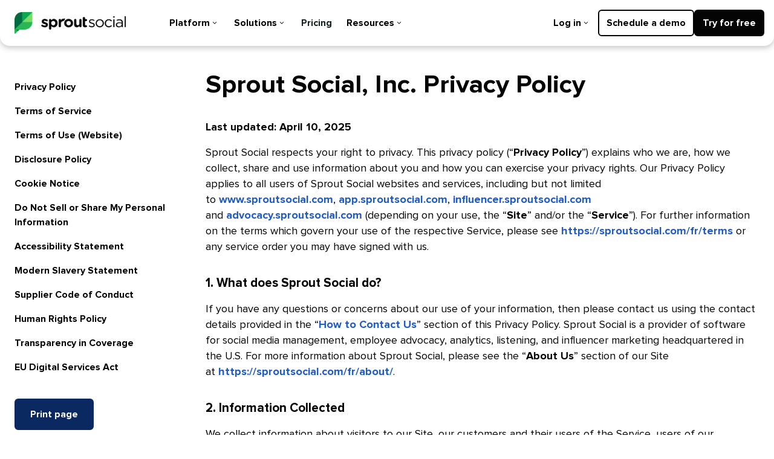

--- FILE ---
content_type: text/html
request_url: https://sproutsocial.com/fr/legal/privacy-policy/
body_size: 42611
content:
<!DOCTYPE html><html lang="fr-FR"><head><!--SL--><script src="https://pinchjs-cdn.gdn.smartling.com/sl-tran-5e57f6402-fr-FR.js"></script><script>var slApiConfig={secure:true, uid:"5e57f6402",locale:"fr-FR"};</script><script src="https://pinchjs-cdn.gdn.smartling.com/sl-init-60.js"></script><script src="https://pinchjs-cdn.gdn.smartling.com/sl-custom-5e57f6402.js"></script><meta charset="utf-8" data-next-head="" /><link rel="alternate" hreflang="en" href="https://sproutsocial.com/legal/privacy-policy/" data-next-head="" /><link rel="alternate" hreflang="es" href="https://sproutsocial.com/es/legal/privacy-policy/" data-next-head="" /><link rel="alternate" hreflang="fr" href="https://sproutsocial.com/fr/legal/privacy-policy/" data-next-head="" /><link rel="alternate" hreflang="it" href="https://sproutsocial.com/it/legal/privacy-policy/" data-next-head="" /><link rel="alternate" hreflang="de" href="https://sproutsocial.com/de/legal/privacy-policy/" data-next-head="" /><link rel="alternate" hreflang="pt" href="https://sproutsocial.com/pt/legal/privacy-policy/" data-next-head="" /><title data-next-head="">Politique de confidentialité | Sprout Social​​ </title><meta name="description" content="Découvrez en plus sur la politique de confidentialité de SproutSocial.com, un outil de gestion de la présence sur les médias sociaux pour les entreprises.​​ " data-next-head="" /><link rel="canonical" href="https://sproutsocial.com/fr/legal/privacy-policy/" data-next-head="" /><meta property="og:locale" content="fr_FR" data-next-head="" /><meta property="og:type" content="article" data-next-head="" /><meta property="og:title" content="Politique de confidentialité | Sprout Social​​ " data-next-head="" /><meta property="og:description" content="Découvrez en plus sur la politique de confidentialité de SproutSocial.com, un outil de gestion de la présence sur les médias sociaux pour les entreprises.​​ " data-next-head="" /><meta property="og:url" content="https://sproutsocial.com/fr/legal/privacy-policy/" data-next-head="" /><meta property="og:image" content="https://brandfolder.sproutsocial.com/VXTUTVL1/at/xzptwj9cwpvmpnh6wpxgnx/og_general.png" data-next-head="" /><meta property="og:image:width" content="2048" data-next-head="" /><meta property="og:image:height" content="1076" data-next-head="" /><meta property="og:image:type" content="image/png" data-next-head="" /><meta name="viewport" content="width=device-width,minimum-scale=1,initial-scale=1" data-next-head="" /><meta name="robots" content="index, follow, max-image-preview:large, max-snippet:-1, max-video-preview:-1" data-next-head="" /><link rel="preconnect" href="https://brandfolder.sproutsocial.com" data-next-head="" /><script type="application/ld+json" data-next-head="">{"@context":"https://schema.org","@type":"Organization","name":"Sprout Social","legalName":"Sprout Social, Inc.","url":"https://sproutsocial.com/fr/","logo":"https://brandfolder.sproutsocial.com/VXTUTVL1/at/8vwz9b7w83rhgfc8xvm8t8/lgo_sprout_lockup.png","foundingDate":"2010","founders":[{"@type":"Person","name":"Justyn Howard"},{"@type":"Person","name":"Gil Lara"},{"@type":"Person","name":"Aaron Rankin"},{"@type":"Person","name":"Peter Soung"}],"alternateName":"SproutSocial","sameAs":["https://en.wikipedia.org/wiki/Sprout_Social","https://www.wikidata.org/wiki/Q17082977","https://www.facebook.com/SproutSocialInc","https://www.instagram.com/sproutsocial/","https://www.linkedin.com/company/sprout-social-inc-","https://www.tiktok.com/@sproutsocial","https://x.com/SproutSocial","https://www.youtube.com/user/SproutSocial"],"address":{"@type":"PostalAddress","streetAddress":"131 S. Dearborn St., Ste. 700","addressLocality":"Chicago","addressRegion":"IL","postalCode":"60603","addressCountry":"USA"},"contactPoint":{"@type":"ContactPoint","contactType":"customer support","telephone":"[+1-866-878-3231]","email":"info@sproutsocial.com"}}</script><meta property="og:site_name" content="Sprout Social" /><meta name="twitter:card" content="summary_large_image" /><meta name="facebook-domain-verification" content="diri2y0cro799an05ydexogembelg3" /><meta name="msapplication-TileImage" content="https://media.sproutsocial.com/uploads/cropped-leaf-270x270.png" /><link rel="icon" href="https://brandfolder.sproutsocial.com/VXTUTVL1/at/2km9vsfn9v7pmgs6q9rgfp/favicon.ico&amp;width=32&amp;height=32" sizes="32x32" /><link rel="icon" href="https://brandfolder.sproutsocial.com/VXTUTVL1/at/shx4qrmc2cr48sfmf5fpbsv/favicon_browser.svg" /><link rel="apple-touch-icon" href="https://brandfolder.sproutsocial.com/VXTUTVL1/at/665rfn6bt6cpwjxbm5kpz8w/favicon_apple-touch.svg?auto=webp&amp;format=png" /><link rel="preload" href="https://sproutsocial.com/_next/static/css/666039c7bf22ee70.css" as="style" /><link rel="stylesheet" href="https://sproutsocial.com/_next/static/css/666039c7bf22ee70.css" data-n-g="" /><link rel="preload" href="https://sproutsocial.com/_next/static/css/5c326765c90ffe4f.css" as="style" /><link rel="stylesheet" href="https://sproutsocial.com/_next/static/css/5c326765c90ffe4f.css" data-n-p="" /><link rel="preload" href="https://sproutsocial.com/_next/static/css/980478f97106892c.css" as="style" /><link rel="stylesheet" href="https://sproutsocial.com/_next/static/css/980478f97106892c.css" data-n-p="" /><noscript data-n-css=""></noscript><script defer="" nomodule="" src="/fr/_next/static/chunks/polyfills-42372ed130431b0a.js"></script><script src="/assets/cookieconsent.js" defer="" data-nscript="beforeInteractive"></script><script src="/assets/sentry.js" defer="" data-nscript="beforeInteractive"></script><script src="/fr/_next/static/chunks/webpack-1d884a3c4427b126.js" defer=""></script><script src="/fr/_next/static/chunks/framework-69b4bc57798c6ea7.js" defer=""></script><script src="/fr/_next/static/chunks/main-f5e85a2c2059af69.js" defer=""></script><script src="/fr/_next/static/chunks/pages/_app-2c5f215a83ee73ef.js" defer=""></script><script src="/fr/_next/static/chunks/7972-dbf19ea5868a9fd6.js" defer=""></script><script src="/fr/_next/static/chunks/8940-c3553b4936a44302.js" defer=""></script><script src="/fr/_next/static/chunks/7139-5fb0de3342e67eaf.js" defer=""></script><script src="/fr/_next/static/chunks/5917-89fd06ffa3737055.js" defer=""></script><script src="/fr/_next/static/chunks/337-012be610b35d4d49.js" defer=""></script><script src="/fr/_next/static/chunks/9986-4df4962fa699b141.js" defer=""></script><script src="/fr/_next/static/chunks/6021-b741a83ecb1c7045.js" defer=""></script><script src="/fr/_next/static/chunks/2638-00c9e1fb277a4fb2.js" defer=""></script><script src="/fr/_next/static/chunks/288-ad51ccec7ed6f86d.js" defer=""></script><script src="/fr/_next/static/chunks/pages/legal/%5Bslug%5D-339f3981e3e06b0c.js" defer=""></script><script src="/fr/_next/static/-rsXCtDxoIx7BlPhv3qBf/_buildManifest.js" defer=""></script><script src="/fr/_next/static/-rsXCtDxoIx7BlPhv3qBf/_ssgManifest.js" defer=""></script><meta http-equiv="Content-Language" content="fr-FR" />
<meta http-equiv="Content-Type" content="text/html; charset=utf-8" />
</head><body class="smartling-fr"><div id="__next"><div class=""><header class="relative top0 left0 right0 z10 w-100p   sticky"><nav class="w-100p mw900 mx-auto h700-nm h690-l elevation200 bg--neutral-0 dn flex-nm items-center pa400 relative
                    br800--bl-nm br800--br-nm
                    
                " aria-label="Primary"><div class="pl300 PrimaryNavigation_logo-container__u5dSJ"><a aria-label="Sprout Social" class="inline-flex flex-l v-mid items-center" href="https://sproutsocial.com/fr/" title="Sprout Social​​ "><img class="di dn-l" src="https://brandfolder.sproutsocial.com/VXTUTVL1/at/sj6864s44gt33vnqgqmwvw/lgo_sprout_leaf.png?auto=webp&amp;format=png" alt="Sprout Social Leaf Logo​​ " width="30" height="38" /><img class="dn di-l" src="https://brandfolder.sproutsocial.com/VXTUTVL1/at/8vwz9b7w83rhgfc8xvm8t8/lgo_sprout_lockup.png?auto=webp&amp;format=png" alt="Sprout Social Logo​​ " width="184" height="38" /></a></div><div class="flex justify-between-ns w-100p ml655"><ul class="list flex items-center pl0 gap400"><li class="mt0"><div class="flex items-center py300 px350"><button class="ff-proxima-nova flex items-center button-reset db f300 fw-bold tl wsnw w-100p hover-c--teal-900 interaction--hover pointer pa0 c--neutral-1100" aria-expanded="false" aria-controls="primary-flyout-platform">Plateforme​​ <svg class="mx200 " aria-hidden="true" enable-background="new 0 0 8 4.8" viewbox="0 0 8 4.8" xmlns="http://www.w3.org/2000/svg" height="4" width="8"><path clip-rule="evenodd" d="m0 .8.8-.8 3.2 3.2 3.2-3.2.8.8-4 4z" fill="currentColor" fill-rule="evenodd"></path></svg></button></div></li><li class="mt0"><div class="flex items-center py300 px350"><button class="ff-proxima-nova flex items-center button-reset db f300 fw-bold tl wsnw w-100p hover-c--teal-900 interaction--hover pointer pa0 c--neutral-1100" aria-expanded="false" aria-controls="primary-flyout-solutions">Solutions​​ <svg class="mx200 " aria-hidden="true" enable-background="new 0 0 8 4.8" viewbox="0 0 8 4.8" xmlns="http://www.w3.org/2000/svg" height="4" width="8"><path clip-rule="evenodd" d="m0 .8.8-.8 3.2 3.2 3.2-3.2.8.8-4 4z" fill="currentColor" fill-rule="evenodd"></path></svg></button></div></li><li class="mt0 w-auto"><div class="flex items-center"><a href="/fr/pricing/" class="ff-proxima-nova flex items-center f300 ma0 fw-bold tl wsnw w-100p hover-c--teal-900 interaction--hover pointer c--text no-underline hover-no-underline py300 px350" target="" rel="">Tarification​​ </a></div></li><li class="mt0"><div class="flex items-center py300 px350"><button class="ff-proxima-nova flex items-center button-reset db f300 fw-bold tl wsnw w-100p hover-c--teal-900 interaction--hover pointer pa0 c--neutral-1100" aria-expanded="false" aria-controls="primary-flyout-resources">Ressources​​ <svg class="mx200 " aria-hidden="true" enable-background="new 0 0 8 4.8" viewbox="0 0 8 4.8" xmlns="http://www.w3.org/2000/svg" height="4" width="8"><path clip-rule="evenodd" d="m0 .8.8-.8 3.2 3.2 3.2-3.2.8.8-4 4z" fill="currentColor" fill-rule="evenodd"></path></svg></button></div></li></ul><div class="flex gap400 items-center ml-auto mt0"><div><div class="mt0"><div class="flex items-center py300 px350"><button class="ff-proxima-nova flex items-center button-reset db f300 fw-bold tl wsnw w-100p hover-c--teal-900 interaction--hover pointer pa0 c--neutral-1100" aria-expanded="false" aria-controls="primary-flyout-">Connexion​​ <svg class="mx200 " aria-hidden="true" enable-background="new 0 0 8 4.8" viewbox="0 0 8 4.8" xmlns="http://www.w3.org/2000/svg" height="4" width="8"><path clip-rule="evenodd" d="m0 .8.8-.8 3.2 3.2 3.2-3.2.8.8-4 4z" fill="currentColor" fill-rule="evenodd"></path></svg></button></div><div class="z5 w425 pa450 pa400-l ml-400 top-100p absolute bg--neutral-0 b--neutral-100 br800--bottom bt bn  LoginFlyout_nav-box-shadow__GD4WC" hidden=""><div class="flex flex-column"></div></div></div></div><a target="" rel="" href="/fr/demo/" class="button-reset interaction--hover dib ba bw600 br500 b--neutral-1100 hover-b--neutral-900 bg--transparent c--neutral-1100 hover-c--neutral-900 Buttons_outline-two-hover__aROFb w-100p w-auto-ns py300 px350 f300 fw-bold tc no-underline hover-no-underline w-100p"><span>Programmer une démo​​ </span></a><a target="" rel="" href="/fr/trial/" class="button-reset interaction--hover dib ba bw600 br500 hover-c--neutral-0 b--neutral-1100 hover-b--neutral-900 bg--neutral-1100 hover-bg--neutral-900 c--neutral-0 w-100p w-auto-ns py300 px350 f300 fw-bold tc no-underline hover-no-underline w-100p"><span>Profitez d'un essai gratuit​​ </span></a></div></div></nav><nav class="flex flex-column dn-nm  relative top0 left0 right0 z10 w-100p elevation200 bg--neutral-0
            
            br800--bl br800--br" aria-label="main site mobile"><div class="py350 px450 flex justify-between flex "><a aria-label="Sprout Social" class="c--neutral-600 inline-flex flex-l v-mid items-center pointer" href="https://sproutsocial.com/fr/" title="Sprout Social​​ "><img class="dn di-xm" src="https://brandfolder.sproutsocial.com/VXTUTVL1/at/sj6864s44gt33vnqgqmwvw/lgo_sprout_leaf.png?auto=webp&amp;format=png" alt="Sprout Social Leaf Logo​​ " width="30" height="38" /><img class="di dn-xm" src="https://brandfolder.sproutsocial.com/VXTUTVL1/at/8vwz9b7w83rhgfc8xvm8t8/lgo_sprout_lockup.png?auto=webp&amp;format=png" alt="Sprout Social Logo​​ " width="184" height="38" /></a><div class="ml-auto flex justify-center gap450"><button class="px0 button-reset my-auto pointer" aria-expanded="false"><svg aria-hidden="true" class="db" width="24" height="12" viewbox="0 0 24 12" fill="none" xmlns="http://www.w3.org/2000/svg"><path fill-rule="evenodd" clip-rule="evenodd" d="M23.3607 11.8688H0.772528C0.419481 11.8688 0.13324 11.7021 0.13324 11.4964V10.5031C0.13324 10.2973 0.419481 10.1306 0.772528 10.1306H23.3607C23.7138 10.1306 24 10.2973 24 10.5031V11.4964C24 11.7021 23.7138 11.8688 23.3607 11.8688ZM23.3607 6.81212H0.772528C0.419481 6.81212 0.13324 6.64534 0.13324 6.43963V5.44633C0.13324 5.24062 0.419481 5.07384 0.772528 5.07384H23.3607C23.7138 5.07384 24 5.24062 24 5.44633V6.43963C24 6.64534 23.7138 6.81212 23.3607 6.81212ZM23.3607 1.75528H0.772528C0.419481 1.75528 0.13324 1.5885 0.13324 1.38279V0.389487C0.13324 0.18378 0.419481 0.0169983 0.772528 0.0169983H23.3607C23.7138 0.0169983 24 0.18378 24 0.389487V1.38279C24 1.5885 23.7138 1.75528 23.3607 1.75528Z" fill="#162020"></path></svg><span class="screenreader">Activer/désactiver le menu mobile​​  <!-- -->open​​ </span></button></div></div></nav></header><main id="content" class="pt700 pt800-l overflow-visible mt-655 mt-700-nm"><div class="mw900 mx-auto px450 dg-nm grid-template-columns-12-nm gap0 gap500-nm flex flex-column-reverse"><div class="dn-p col-span-3-nm mt0 mb500 mb685-ns"><nav id="subnav"><ul class="list pa0 f200 f300-ns"><li class="fw-bold my400"><a href="/fr/privacy-policy/">Politique de confidentialité​​ </a></li><li class="fw-bold my400"><a href="/fr/legal/terms/">Conditions d'utilisation​​ </a></li><li class="fw-bold my400"><a href="/fr/legal/website-terms-of-use/">Conditions d'utilisation (site web)​​ </a></li><li class="fw-bold my400"><a href="/fr/responsible-disclosure-policy/">Politique de divulgation​​ </a></li><li class="fw-bold my400"><a href="/fr/cookie-notice/">Avis concernant les cookies​​ </a></li><li class="fw-bold my400"><a href="/fr/do-not-sell/">Ne pas vendre ou partager mes informations personnelles​​ </a></li><li class="fw-bold my400"><a href="/fr/accessibility/">Avis d'accessibilité​​ </a></li><li class="fw-bold my400"><a href="/fr/modern-slavery-statement/">Déclaration sur l'esclavage moderne​​ </a></li><li class="fw-bold my400"><a href="/fr/supplier-code-of-conduct/">Code de conduite des fournisseurs​​ </a></li><li class="fw-bold my400"><a href="/fr/human-rights-policy/">Politique des droits de l'homme​​ </a></li><li class="fw-bold my400"><a href="/fr/transparency-in-coverage/">Transparence dans la couverture​​ </a></li><li class="fw-bold my400"><a href="/fr/legal/dsa-compliance/">Règlement européen Digital Services Act​​ </a></li></ul></nav><div class="pt400 pt450-l dn-p"><button class="button-reset interaction--hover dib ba bw600 br500 hover-c--neutral-0 b--blue-1000 hover-b--blue-900 bg--blue-1000 hover-bg--blue-900 c--neutral-0 w-100p w-auto-ns py350 px450 f300 fw-bold tc no-underline hover-no-underline " type="button"><span>Imprimer la page​​ </span></button></div></div><div class="col-span-9-nm"><h1 class="f400 f700-ns f800-l">Politique de confidentialité de Sprout Social, Inc.​​ </h1><p class="mt450 mt400-ns mt500-l f400 fw-bold">Dernière mise à jour : le 10 avril 2025​​ </p><div class="mt400 pb0 pb700-nm RichText_richtext__ZbrRB"><p>Sprout Social s'engage à respecter votre vie privée. La présente Politique de confidentialité (« <b>Politique de confidentialité</b> ») explique qui nous sommes, comment nous recueillons, partageons et utilisons les informations vous concernant, et comment vous pouvez exercer vos droits en matière de protection de la vie privée. Notre Politique de confidentialité s'applique à tous les utilisateurs des sites web et des services de Sprout Social, y compris, mais sans s'y limiter,  <a href="https://sproutsocial.com/fr/" class="underline fw-bold"><b>www.sproutsocial.com</b></a>, <a href="https://app.sproutsocial.com/?app_language=fr-fr" class="underline fw-bold"><b>app.sproutsocial.com</b></a>, <a href="https://influencer.sproutsocial.com" class="underline fw-bold">influencer.sproutsocial.com</a> et <a href="https://advocacy.sproutsocial.com/" class="underline fw-bold"><b>advocacy.sproutsocial.com</b></a> (en fonction de votre utilisation, le « <b>Site</b> » et/ou le « <b>Service</b> »). Pour en savoir plus sur les conditions qui régissent votre utilisation du Service concerné, consultez <a href="https://sproutsocial.com/fr/terms/" class="underline fw-bold"><b>https://sproutsocial.com/terms</b></a>, ou toute commande de service que vous auriez pu effectuer auprès de nous.​​ </p><h2><b>1. Quelle est l’activité de Sprout Social ?​​ </b></h2><p>Si vous avez des questions ou des préoccupations concernant l'utilisation de vos informations, veuillez nous contacter en utilisant les coordonnées fournies dans la section « <a href="https://sproutsocial.com/fr/privacy-policy/#how-to-contact-us" class="underline fw-bold"><b>Comment nous contacter</b></a> » de la présente Politique de confidentialité. Sprout Social, dont le siège social est situé aux États-Unis, est un fournisseur de logiciels pour la gestion des réseaux sociaux, l'employee advocacy, l'analyse, le listening et le marketing d'influence. Pour plus d'informations sur Sprout Social, veuillez consulter la section « <b>À propos de nous</b> » de notre site à l'adresse <a href="https://sproutsocial.com/fr/about/" class="underline fw-bold"><b>https://sproutsocial.com/about/</b></a>.​​ </p><h2><b>2. Informations recueillies​​ </b></h2><p>Nous collectons des informations sur les visiteurs de notre site, nos clients et leurs utilisateurs du Service, les utilisateurs des pages/propriétés de réseaux sociaux de nos clients, les créateurs qui utilisent le Service, les créateurs qui n'utilisent pas le Service et les demandeurs d'emploi. Ces informations sont recueillies auprès des sources suivantes :​​ </p><ul><li><p><b>Informations que nous recueillons directement auprès de vous</b> : le type d'informations que nous recueillons directement auprès de vous varie en fonction de votre interaction avec notre Site et notre Service. Par exemple, nous recueillons des informations directement auprès de vous lorsque vous enregistrez un compte chez nous, que vous collaborez avec nous sur un problème de service client, que vous postulez à un emploi et que vous remplissez une demande ou d'autres formulaires sur le Site ou le Service. Nous recueillons également les informations que vous nous envoyez par tout moyen, y compris, mais sans s'y limiter, par e-mail et par téléphone. En outre, nous recueillons des informations vous concernant à partir de vos interactions sur les médias sociaux de tiers, comme votre pseudo, votre nom d'utilisateur, votre profil, vos publications et les messages que vous échangez avec nos clients.​​ </p></li><li><p><b>Informations que nous recueillons directement auprès de vous</b> : nous recevons des informations de la part des clients afin de fournir notre Service. Ces informations peuvent comprendre le pseudo d'un utilisateur, son nom d'utilisateur, sa photo de profil, sa biographie, le nombre de ses abonnés, l'URL de son site web, son nom et son prénom (s'ils ont été fournis par l'utilisateur) et ses messages ou communications avec nos clients. Nous recueillons des informations auprès des personnes employées par nos clients, telles que leurs coordonnées, afin de fournir notre Service.​​ </p></li><li><p><b>Informations que nous recevons de la part des créateurs qui utilisent le Service</b> : nous recevons des informations des créateurs qui utilisent le Service afin de fournir notre Service. Ces informations peuvent inclure les éléments suivants : coordonnées, pseudo sur les réseaux sociaux, nom d'utilisateur, photo de profil, biographie, nombre d'abonnés, URL du site web, prénom et nom de famille (s'ils ont été fournis par l'utilisateur) et messages ou communications.​​ </p></li><li><p><b>Informations que nous recevons sur les créateurs qui n'utilisent pas le Service</b> : nous recevons des informations sur les créateurs qui n'utilisent pas le Service pour fournir notre Service. Ces informations peuvent inclure les éléments suivants : coordonnées, pseudo sur les réseaux sociaux, nom d'utilisateur, photo de profil, biographie, nombre d'abonnés, URL du site web, prénom et nom de famille (s'ils ont été fournis par le créateur) et messages ou communications. Nous recevons ces informations de différentes sources, notamment de nos clients, des créateurs qui utilisent le Service, de fournisseurs de données tiers et de sources accessibles au public.​​   </p></li></ul><h2><b>3. Informations recueillies automatiquement​​ </b></h2><p>Lorsque vous accédez à notre Site ou utilisez notre Service, nous pouvons recueillir automatiquement certaines informations sur votre appareil. Ces informations peuvent être considérées comme des données personnelles, qui relèvent donc des lois applicables en matière de protection des données. Plus précisément, les informations que nous recueillons automatiquement peuvent inclure des informations telles que votre adresse IP, le type d'appareil, les numéros d'identification uniques des appareils, le type de navigateur, la localisation géographique (par exemple, pays ou ville), les pages web de tiers consultées via le Service et d'autres informations techniques. Nous pouvons également recueillir des informations sur la façon dont votre appareil a interagi avec notre Site (y compris les pages consultées et les liens sur lesquels vous avez cliqué) ou notre Service (y compris le contenu consulté). La collecte de ces informations nous permet de mieux comprendre les visiteurs qui se rendent sur notre Site ou qui utilisent notre Service, d'où ils viennent et quels sont les contenus et fonctionnalités qui les intéressent. Nous utilisons ces informations à des fins d'analyse interne et pour améliorer la qualité et la pertinence de notre Site ou Service pour nos visiteurs et utilisateurs. Certaines de ces informations peuvent être recueillies à l'aide de cookies ou d'une technologie de suivi similaire, comme expliqué plus en détail dans la rubrique « <a href="https://sproutsocial.com/fr/privacy-policy/#cookies-similar-tracking-technology-and-analytics" class="underline fw-bold"><b>Cookies, technologie de suivi similaire et analyse</b></a> » ci-dessous, ainsi que dans notre <a href="https://sproutsocial.com/fr/cookie-notice/" class="underline fw-bold"><b>Avis concernant les cookies</b></a>.​​ </p><h2><b>4. Informations issues d’autres sources​​ </b></h2><p>Nous recueillons également des informations issues d'autres sources. Voici les catégories de sources auprès desquelles nous recueillons des informations :​​ </p><ul><li><p>Les courtiers de données ou les revendeurs auprès desquels nous achetons des données pour vérifier et compléter les données que nous recueillons.​​ </p></li><li><p>Les réseaux sociaux lorsque vous interagissez avec notre contenu, que vous faites référence à notre Site ou Service, ou que vous nous autorisez à accéder aux informations issues des réseaux sociaux.​​ </p></li><li><p>Les partenaires qui offrent des services comarqués, vendent ou distribuent nos produits, ou s'engagent dans des activités de marketing conjointes.​​ </p></li><li><p>Les clients pourvoyeurs d'informations dont nous traitons les demandes à titre de prestataire de services.​​ </p></li><li><p>Les créateurs qui utilisent le Service et nous fournissent des informations par le biais du Service.​​  </p></li></ul><h2><b>5. Interdire le suivi​​ </b></h2><p>Les paramètres de votre navigateur peuvent vous permettre de transmettre automatiquement une requête « Interdire le suivi » aux services en ligne que vous visitez. Notez toutefois qu'il n'existe pas de consensus dans le secteur quant à ce que les opérateurs de sites et d'applications doivent faire à l'égard de ces requêtes. Par conséquent, à moins que la loi ne soit interprétée comme nous y obligeant, nos systèmes ne reconnaissent pas les requêtes « Interdire le suivi » des navigateurs. Vous pouvez toutefois désactiver certains suivis comme indiqué dans la présente Politique de confidentialité (par exemple, en désactivant les cookies ou en utilisant des modes de navigation « privés »).​​ </p><h2><b>6. Utilisation des informations​​ </b></h2><p>Sprout Social traite les informations à des fins commerciales et professionnelles conformément aux pratiques décrites dans la présente Politique de confidentialité. Nos objectifs commerciaux pour la collecte et l'utilisation d'informations, y compris au cours des 12 derniers mois, sont les suivants :​​ </p><ul><li><p>exploiter et améliorer le Site et le Service ;​​ </p></li><li><p>Fournir le Service et d'autres produits et services qui peuvent être demandés ou qui pourraient vous intéresser ;​​ </p></li><li><p>faciliter le traitement des abonnements, les avis et les analyses ;​​ </p></li><li><p>évaluer l'intérêt et les besoins des utilisateurs afin d'améliorer le Service et de mettre à disposition d'autres offres, produits ou services ;​​ </p></li><li><p>Enregistrer les appels à des fins de qualité, de formation et d'amélioration du Service (après obtention du consentement lorsque la loi applicable l'exige) ;​​ </p></li><li><p>Évaluer les types d'offres, de produits ou de services que nous proposons ;​​ </p></li><li><p>Surveiller l'utilisation du Service, y compris à des fins de dépannage et d'amélioration des Produits ;​​ </p></li><li><p>fournir une assistance client ;​​ </p></li><li><p>communiquer et fournir par courrier électronique ou par d'autres moyens des informations supplémentaires susceptibles d'intéresser les utilisateurs, telles que des offres spéciales, des annonces et des documents marketing ;​​ </p></li><li><p>mener des enquêtes de recherche en ligne concernant le Site ou le Service ;​​ </p></li><li><p>combiner des ensembles de données pour créer des données agrégées pour l'évaluation et l'analyse internes ;​​ </p></li><li><p>Partager des jetons anonymisés ou personnalisés sur les plateformes Sprout Social, de marketing d'influence et Employee Advocacy afin de fournir le Service ;​​ </p></li><li><p>vous envoyer des rappels, avis techniques, mises à jour, annonces de produits, alertes de sécurité et messages d'assistance et d'administration, bulletins de service ou communications marketing ;​​ </p></li><li><p>vous proposer des publicités par le biais de messages électroniques ;​​ </p></li><li><p>si nécessaire pour examiner votre candidature à des postes vacants, traiter vos antécédents professionnels et scolaires, vos relevés de notes, vos exemples de rédaction et vos références ;​​ </p></li><li><p>gérer les besoins quotidiens de notre entreprises tels que l'administration du Site ou du Service, la gestion des forums, l'exécution, l'analyse, la prévention de la fraude, l'application de nos obligations de rapport d'entreprise, les conditions légales et tout autre accord contractuel relatif à notre Service ou au respect de la loi ; et​​ </p></li><li><p>remplir tout autre objectif commercial ou d'affaires sur vos instructions ou avec votre avis et/ou consentement.​​ </p></li></ul><p>Nonobstant ce qui précède, nous pouvons utiliser des informations qui ne vous identifient pas (y compris des informations qui ont été agrégées ou dépersonnalisées) à toutes fins, sauf si la loi applicable l'interdit. Pour en savoir plus sur vos droits et vos choix concernant la façon dont nous utilisons les informations vous concernant, consultez la section « <a href="https://sproutsocial.com/fr/privacy-policy/#your-data-protection-rights" class="underline fw-bold"><b>Vos droits en matière de protection des données</b></a> » ci-dessous.​​ </p><h2><b>7. Catégories de tiers avec lesquels nous pouvons partager vos informations​​ </b></h2><p>Nous partageons les informations que nous recueillons conformément aux pratiques décrites dans la présente Politique de confidentialité. Les catégories de destinataires sont les suivantes :​​ </p><ul><li><p>Nos filiales, prestataires de services et partenaires qui nous fournissent des services de traitement des données (par exemple, pour faciliter la livraison, fournir des fonctionnalités ou aider à améliorer la sécurité de notre Site ou Service), ou qui traitent par ailleurs les informations à des fins qui sont décrites dans la présente Politique de confidentialité ou pour lesquelles nous vous fournissons un avis lorsque nous recueillons vos informations. Nous partageons des informations avec nos filiales à des fins commerciales et professionnelles. Nous interdisons contractuellement à nos prestataires de services de conserver, d'utiliser ou de divulguer des informations vous concernant dans un but autre que la prestation de services pour nous, bien que nous puissions leur permettre d'utiliser des informations qui ne vous identifient pas (y compris des informations qui ont été agrégées ou dépersonnalisées) dans n'importe quel but, sauf si la loi applicable l'interdit.​​ </p></li><li><p>à nos clients (notamment les informations relatives aux utilisateurs finaux des clients ainsi qu'au personnel interne et aux créateurs qui peuvent être pertinents pour leur marketing d'influence) afin de fournir efficacement nos services de gestion des réseaux sociaux, d'advocacy sur les réseaux sociaux, d'analyse des réseaux sociaux, de marketing d'influence et de listening social ainsi que pour gérer nos relations avec les clients. Par exemple, nous partageons des informations avec nos clients pour faciliter le traitement de leurs commandes, maintenir et administrer leurs comptes en ligne et répondre à leurs questions, demandes et commentaires. Nous pouvons également les aider à identifier les créateurs avec lesquels ils souhaitent travailler et à entrer en contact avec eux, à des fins de marketing et de publicité, ainsi que pour respecter nos obligations contractuelles et la loi en vigueur ;​​ </p></li><li><p>aux créateurs qui utilisent le Service (y compris des informations concernant d'autres créateurs et clients susceptibles de vouloir travailler avec eux) afin de fournir efficacement nos services de marketing d'influence et de gérer leur compte. Par exemple, nous partageons des informations avec les créateurs qui utilisent le Service afin de les aider à identifier les clients avec lesquels ils souhaitent travailler et à entrer en contact avec eux, à maintenir et administrer leurs comptes en ligne, à répondre à leurs questions, demandes et commentaires, à des fins de marketing et de publicité, ainsi que pour respecter nos conditions et la loi applicable ;​​ </p></li><li><p>aux revendeurs locaux de technologies de l'information, dans certains pays et seulement lorsque la loi applicable l'autorise. Nous pouvons fournir les coordonnées de clients existants et potentiels à ce revendeur pour commercialiser notre Service.​​ </p></li><li><p>Tout organisme d'application de la loi, organisme de réglementation, toute agence gouvernementale, tout tribunal ou autre tiers compétent lorsque nous estimons que la divulgation est nécessaire (i) en vertu de la loi applicable ou d'une ordonnance ou d'un règlement d'un tribunal, (ii) pour exercer, établir ou défendre nos droits légaux ou (iii) pour protéger vos intérêts vitaux ou ceux de toute autre personne.​​ </p></li><li><p>Un acheteur potentiel (et ses agents, investisseurs ou conseillers) dans le cadre d'un achat, d'une fusion ou d'une acquisition proposés ou réels de toute partie de notre entreprise, à condition que nous informions l'acheteur qu'il doit utiliser vos informations uniquement aux fins indiquées dans la présente Politique de confidentialité.​​ </p></li><li><p>aux fournisseurs à des fins commerciales et d'affaires, y compris les sociétés d'analyse et de technologie publicitaire. Les fournisseurs peuvent agir comme nos prestataires de services ou, dans certains contextes, décider de manière indépendante de la manière de traiter vos informations. Pour plus d'informations sur la publicité et l'analyse, consultez la section « <a href="https://sproutsocial.com/fr/privacy-policy/#cookies-similar-tracking-technology-and-analytics" class="underline fw-bold"><b>Cookies, technologie de suivi similaire et analyse</b></a> » ci-dessous ;​​ </p></li><li><p>Toute autre personne, en vous en informant et en obtenant votre consentement à la divulgation.​​ </p></li><li><p>Lorsque vous participez volontairement à une loterie, un concours ou une autre promotion, nous partageons les informations comme indiqué dans le règlement officiel qui régit la promotion ainsi qu'à des fins administratives et comme l'exige la loi (par exemple, sur une liste de gagnants). En participant à une promotion, vous acceptez le règlement officiel qui régit cette promotion et pouvez, sauf si la loi applicable l'interdit, autoriser le sponsor et/ou d'autres entités à utiliser votre nom, votre voix et/ou votre image dans des supports publicitaires ou de marketing.​​ </p></li><li><p>Lorsque vous rendez publiques des informations par l'intermédiaire du Site ou du Service, telles que des informations figurant dans votre profil ou que vous publiez ou commentez sur des forums publics, y compris par l'intermédiaire de Disqus et des réseaux sociaux, vos informations sont visibles par le public. Veuillez réfléchir attentivement avant de rendre des informations publiques, car vous êtes seul responsable de toute information que vous rendez publique. Une fois que vous avez publié des informations, il se peut que vous ne puissiez pas les modifier ou les supprimer, sous réserve des droits supplémentaires énoncés dans la section « <a href="https://sproutsocial.com/fr/privacy-policy/#your-data-protection-rights" class="underline fw-bold"><b>Vos droits en matière de protection des données</b></a> » ci-dessous ; et​​ </p></li><li><p>Lorsque vous nous demandez ou nous enjoignez de partager des informations, par exemple, lorsque vous choisissez de partager des informations avec un réseau social ou une autre plateforme tierce concernant vos activités sur le Service, ce qui peut vous obliger à accepter les conditions d'utilisation ou la politique de confidentialité de ce tiers.​​ </p></li></ul><p>Veuillez noter que le Service utilise des services tiers. Si vous utilisez ces services tiers par le biais du Service, vous êtes soumis aux politiques de confidentialité de ces services tiers (le cas échéant), y compris, mais sans s'y limiter :​​   </p><table><tbody><tr><th><p><b>Services tiers​​ </b></p></th><th><p><b>Location​​ </b></p></th></tr><tr><td><p>Politique de confidentialité de X​​ </p></td><td><p><a href="https://x.com/en/privacy" class="underline fw-bold">https://x.com/en/privacy​​ </a></p></td></tr><tr><td><p>Politique de confidentialité de Meta​​ </p></td><td><p><a href="https://www.facebook.com/privacy/policy/" class="underline fw-bold">https://www.facebook.com/privacy/policy/​​ </a></p></td></tr><tr><td><p>Politique relative aux données d'Instagram​​ </p></td><td><p><a href="https://help.instagram.com/155833707900388" class="underline fw-bold">https://help.instagram.com/155833707900388​​ </a></p></td></tr><tr><td><p>Politique de confidentialité de LinkedIn​​ </p></td><td><p><a href="https://www.linkedin.com/legal/privacy-policy" class="underline fw-bold">https://www.linkedin.com/legal/privacy-policy​​ </a></p></td></tr><tr><td><p>Politique de confidentialité de WhatsApp​​ </p></td><td><p><a href="https://www.whatsapp.com/legal/privacy-policy" class="underline fw-bold">https://www.whatsapp.com/legal/privacy-policy​​ </a></p></td></tr><tr><td><p>Politique de confidentialité de TikTok​​ </p></td><td><p><a href="https://www.tiktok.com/legal/page/us/privacy-policy/en" class="underline fw-bold">https://www.tiktok.com/legal/page/us/privacy-policy/en​​ </a></p></td></tr><tr><td><p>Politique de confidentialité de Pinterest​​ </p></td><td><p><a href="https://policy.pinterest.com/en/privacy-policy" class="underline fw-bold">https://policy.pinterest.com/en/privacy-policy​​ </a></p></td></tr><tr><td><p>Politique de confidentialité de YouTube​​ </p></td><td><p><a href="https://policies.google.com/privacy" class="underline fw-bold">https://policies.google.com/privacy​​ </a></p></td></tr><tr><td><p>Politique de confidentialité de Reddit​​ </p></td><td><p><a href="https://www.reddit.com/policies/privacy-policy" class="underline fw-bold">https://www.reddit.com/policies/privacy-policy​​ </a></p></td></tr><tr><td><p>Politique de confidentialité de Google​​ </p></td><td><p><a href="https://policies.google.com/privacy" class="underline fw-bold">https://policies.google.com/privacy​​ </a></p></td></tr><tr><td><p>Politique de confidentialité de Twitch​​ </p></td><td><p><a href="https://www.twitch.tv/p/en/legal/privacy-notice/" class="underline fw-bold">https://www.twitch.tv/p/en/legal/privacy-notice/​​ </a></p></td></tr></tbody></table><p><br />Nonobstant ce qui précède, nous pouvons partager des informations qui ne vous identifient pas (y compris des informations qui ont été agrégées ou dépersonnalisées), sauf si la loi applicable l'interdit. Lorsque des informations sont anonymisées (selon la définition de la loi CCPA), nous appliquons des politiques et des procédures techniques pour éviter la désanonymisation. Pour en savoir plus sur vos droits et vos choix concernant la façon dont nous partageons les informations vous concernant, consultez la section « <a href="https://sproutsocial.com/fr/privacy-policy/#your-data-protection-rights" class="underline fw-bold"><b>Vos droits en matière de protection des données</b></a> » ci-dessous. Dans certaines situations, nous pouvons être amenés à divulguer des données personnelles en réponse à des demandes légitimes des pouvoirs publics, notamment pour répondre à des exigences en matière de sécurité nationale ou d'application de la loi.​​ </p><h2><b>8. Conservation des données​​ </b></h2><p>Nous conservons les informations que nous recueillons auprès de vous lorsque nous avons un besoin commercial légitime et continu de le faire (par exemple, pour vous fournir un service que vous avez demandé ou pour nous conformer aux obligations légales, fiscales ou comptables applicables).​​ </p><p>Lorsque nous n'avons pas de besoin commercial légitime permanent pour traiter vos informations, nous les effacerons ou les rendrons anonymes conformément à notre politique de conservation des données ou, dans les rares cas où cela n'est pas possible (par exemple, car vos informations ont été stockées dans des archives de sauvegarde), nous les conserverons en toute sécurité et les isolerons de tout traitement ultérieur jusqu'à ce que leur suppression soit possible.​​ </p><h2><b>9. Informations personnelles sensibles​​ </b></h2><p>Les termes qui régissent votre utilisation du Service vous interdisent de fournir à Sprout Social des informations personnelles sensibles telles que définies par la loi applicable.​​ </p><h2><b>10. Base juridique pour le traitement des données à caractère personnel (visiteurs ou utilisateurs de l’EEE ou du Royaume-Uni uniquement)​​ </b></h2><p>Si vous êtes un visiteur ou un utilisateur de l'Espace économique européen ou du Royaume-Uni, notre base juridique pour la collecte et l'utilisation des données à caractère personnel décrites ci-dessus dépendra des données à caractère personnel concernées et du contexte spécifique dans lequel nous les recueillons.​​ </p><p>Toutefois, nous ne recueillons normalement des données à caractère personnel auprès de vous que lorsque nous avons votre consentement, lorsque nous avons besoin de ces données pour exécuter un contrat avec vous ou lorsque le traitement est dans notre intérêt légitime et que vos intérêts en matière de protection des données ou vos droits et libertés fondamentaux n'ont pas préséance. Dans certains cas, nous pouvons également avoir l'obligation légale de recueillir des données à caractère personnel auprès de vous.​​ </p><p>Si nous vous demandons de fournir des données à caractère personnel pour satisfaire à une obligation légale ou pour exécuter un contrat avec vous, nous vous le préciserons en temps voulu et vous indiquerons si la fourniture de vos données à caractère personnel est obligatoire ou non (ainsi que les conséquences possibles si vous ne fournissez pas vos données à caractère personnel).​​ </p><p>De même, si nous collectons et utilisons vos données à caractère personnel en fonction de nos intérêts légitimes (ou de ceux d'un tiers), nous vous indiquerons clairement, en temps voulu, quels sont ces intérêts légitimes.​​ </p><p>Si vous avez des questions ou si vous avez besoin de plus amples informations sur la base juridique en vertu de laquelle nous recueillons et utilisons vos données à caractère personnel, veuillez nous contacter en utilisant les coordonnées fournies dans la rubrique « <a href="https://sproutsocial.com/fr/privacy-policy/#how-to-contact-us" class="underline fw-bold"><b>Comment nous contacter</b></a> » ci-dessous.​​ </p><h2><b>11. Cookies, technologie de suivi similaire et analyses​​ </b></h2><p>Nous utilisons des cookies et une technologie de suivi similaire (collectivement les « <b>Cookies</b> ») pour recueillir et utiliser des informations vous concernant, y compris pour proposer de la publicité basée sur vos centres d'intérêt. Pour en savoir plus sur les types de Cookies que nous utilisons, pourquoi et comment vous pouvez contrôler les Cookies, veuillez consulter notre <a href="https://sproutsocial.com/fr/cookie-notice/" class="underline fw-bold"><b>Politique en matière de cookies</b></a>.​​ </p><p>Nous utilisons également des services d'analyse, tels que Google Analytics, pour nous aider à comprendre comment les utilisateurs accèdent au Service et l'utilisent. En outre, nous utilisons également des services de correspondance d'audience pour atteindre les personnes (ou des personnes similaires) qui ont visité notre Service ou qui sont identifiées dans une ou plusieurs de nos bases de données (« <b>Annonces par correspondance</b> »). Pour ce faire, nous téléchargeons une liste de clients vers un service technologique, ou nous incorporons un pixel d'un service technologique dans notre propre Service, et le service technologique fait correspondre des facteurs communs entre nos données et ses données. Par exemple, nous intégrons le pixel Facebook dans notre Service et pouvons partager votre adresse e-mail avec Facebook dans le cadre de notre utilisation de Facebook Custom Audiences.​​ </p><p>Google fournit des outils pour vous permettre de refuser l'utilisation de certaines informations recueillies par Google Analytics à l'adresse <a href="https://tools.google.com/dlpage/gaoptout" class="underline fw-bold"><b>https://tools.google.com/dlpage/gaoptout</b></a> et par Google Analytics for Display Advertising ou le réseau Google Display à l'adresse <a href="https://www.google.com/settings/ads/onweb/" class="underline fw-bold"><b>https://www.google.com/settings/ads/onweb/</b></a>.​​ </p><p>Si vous ne souhaitez pas que vos données soient utilisées dans le cadre des publicités personnalisées, veuillez cliquer sur le lien « <a href="https://sproutsocial.com/fr/do-not-sell/" class="underline fw-bold"><b>Ne pas vendre ou partager mes informations personnelles</b></a> ». Vous pouvez également configurer votre navigateur pour qu'il envoie un signal de contrôle global de confidentialité (« Global Privacy Control ») afin de nous informer que vous souhaitez désactiver les publicités personnalisées. Veuillez noter que la désactivation des publicités personnalisées ne signifie pas que vous ne verrez plus de publicités. Vous verrez toujours des publicités liées aux Services, mais vous cesserez de recevoir des publicités personnalisées pour vous.​​ </p><p>Comme indiqué ci-dessus, les fournisseurs peuvent agir comme nos prestataires de services ou, dans certains contextes, décider de manière indépendante de la manière de traiter vos informations. Nous vous encourageons à vous familiariser avec leurs politiques de confidentialité et leurs conditions d'utilisation, et à les consulter.​​ </p><h2><b>12. Intégration des médias sociaux et des technologies​​ </b></h2><p>Nous proposons certaines parties de notre Service par le biais de sites web, de plateformes et de services exploités ou contrôlés par des entités distinctes. En outre, nous intégrons des technologies exploitées ou contrôlées par des entités distinctes dans des parties de notre Site et de notre Service. Par exemple :​​ </p><ul><li><p><b>Liens</b>. Notre Site et notre Service comprennent des liens qui renvoient à des sites web, des plateformes et d'autres services que nous ne gérons ni ne contrôlons.​​ </p></li><li><p><b>Aimer, partager et se connecter.</b> Nous pouvons intégrer un pixel ou un SDK sur notre Site ou Service qui vous permet d'« aimer » ou de « partager » le contenu sur, ou de vous connecter à votre compte par le biais des réseaux sociaux. Si vous choisissez d'utiliser cette intégration, nous pouvons recevoir des informations du réseau social que vous avez autorisé à partager avec nous. Veuillez noter que le réseau social peut recueillir de manière indépendante des informations vous concernant dans le cadre de l'intégration.​​ </p></li><li><p><b>Pages de marque et chatbots.</b> Nous pouvons proposer notre contenu par le biais des médias sociaux. Toute information que vous nous fournissez lorsque vous utilisez notre contenu (comme par le biais de notre page de marque ou via notre chatbot sur le Site ou le Service) est traitée conformément à la présente Politique de confidentialité. De plus, si vous référencez publiquement notre Service sur les réseaux sociaux (par exemple, en utilisant un hashtag associé à Sprout Social dans un tweet ou une publication), nous pouvons utiliser votre référence sur ou en relation avec notre Site ou Service.​​ </p></li></ul><p>Veuillez noter que lorsque vous interagissez avec d'autres entités, y compris lorsque vous quittez notre Site ou notre Service, ces entités peuvent indépendamment recueillir des informations vous concernant et vous demander des informations. Les informations recueillies et stockées par ces entités restent soumises à leurs propres politiques, conditions et pratiques, y compris les informations qu'elles partagent avec nous, vos droits et choix sur leurs services et dispositifs, et si elles stockent des informations aux États-Unis ou ailleurs. Nous vous encourageons à vous familiariser avec leurs politiques de confidentialité et leurs conditions d'utilisation, et à les consulter.​​ </p><h2><b>13. Vos droits en matière de protection des données​​ </b></h2><p>Vous disposez des droits suivants en matière de protection des données :​​ </p><ul><li><p>Si vous souhaitez accéder à vos informations, les corriger, les mettre à jour ou en demander la suppression, vous pouvez le faire à tout moment en vous adressant à notre équipe aux coordonnées indiquées dans la rubrique « <a href="https://sproutsocial.com/fr/privacy-policy/#how-to-contact-us" class="underline fw-bold"><b>Comment nous contacter</b></a> » ci-dessous. Notez que si vous envoyez une demande de suppression de vos informations, il est possible que vous soyez dans l'incapacité d'utiliser le Site et/ou le Service. Si vous nous avez autorisés à accéder à vos données via les services API de YouTube, vous pouvez, en plus de notre procédure normale de suppression des données stockées, révoquer notre accès à vos données sur la page des paramètres de sécurité de Google, disponible à l'adresse <a href="https://security.google.com/settings/security/permissions" class="underline fw-bold"><b>https://security.google.com/settings/security/permissions</b></a>.​​ </p></li><li><p>En outre, si vous résidez dans l'Espace économique européen ou au Royaume-Uni, vous pouvez vous opposer au traitement de vos données à caractère personnel, nous demander de restreindre leur traitement ou effectuer une demande de portabilité de ces informations. Pour exercer ces droits, contactez-nous en utilisant les coordonnées figurant dans la rubrique « <a href="https://sproutsocial.com/fr/privacy-policy/#how-to-contact-us" class="underline fw-bold"><b>Comment nous contacter</b></a> » ci-dessous. Notez qu'en nous transmettant une telle demande, il est possible que vous soyez dans l'incapacité d'utiliser le Site et/ou le Service.​​ </p></li><li><p>Vous avez le droit de vous désabonner à tout moment des communications marketing que nous vous envoyons. Vous pouvez exercer ce droit en cliquant sur le lien « désabonnement » ou « désinscription » présent dans les e-mails marketing que nous vous envoyons. Pour refuser d'autres formes de marketing (comme le marketing postal ou le télémarketing), veuillez nous contacter à l'aide des coordonnées figurant dans la rubrique « <a href="https://sproutsocial.com/fr/privacy-policy/#how-to-contact-us" class="underline fw-bold"><b>Comment nous contacter</b></a> » ci-dessous. Veuillez noter que votre désabonnement est limité à l'adresse e-mail, à l'appareil et au numéro de téléphone utilisés, et n'affectera pas les abonnements ultérieurs.​​ </p></li><li><p>De même, si nous avons recueilli et traité vos informations avec votre consentement, vous pouvez retirer votre consentement à tout moment. Le retrait de votre consentement n'affectera pas la légalité de tout traitement que nous avons effectué avant votre retrait, ni le traitement de vos informations effectué sur la base de motifs de traitement légaux autres que le consentement.​​ </p></li><li><p>Vous avez le droit de porter réclamation auprès d'une autorité de protection des données concernant la collecte et l'utilisation de vos informations. Pour plus d'informations, veuillez contacter votre autorité locale de protection des données.​​ </p></li></ul><p>Nous répondons à toutes les demandes que nous recevons de personnes qui souhaitent exercer leurs droits en matière de protection des données, conformément aux lois applicables. Lorsque nous traitons vos informations uniquement pour le compte d'un client, nous pouvons être légalement tenus de transmettre votre demande directement à notre client et/ou à nos partenaires commerciaux des médias sociaux pour qu'ils l'examinent ou la traitent. Les résidents de certains États peuvent avoir des droits supplémentaires, comme l'indique la Section 23 (« <a href="https://sproutsocial.com/fr/privacy-policy/#additional-disclosures-for-california-colorado-and-virginia-residents" class="underline fw-bold"><b>Informations supplémentaires pour les résidents de Californie, du Colorado et de Virginie</b></a> ») ci-dessous.​​ </p><h2><b>14. Sécurité et identifiant/mot de passe de l’utilisateur​​ </b></h2><p>Notre Site ou Service met en œuvre et maintient diverses mesures de sécurité administratives, physiques et techniques raisonnables et appropriées pour aider à protéger les informations vous concernant contre la perte, le vol, l'abus et l'accès, la divulgation, l'altération et la destruction non autorisés. Ces mesures de sécurité comprennent, entre autres, des contrôles de sécurité du réseau et de l'hôte (par exemple, pare-feu, systèmes de détection des intrusions, etc.), le cryptage des données (au repos et pendant leur transmission) et des procédures d'exploitation conçues pour protéger vos informations. Vous devez protéger votre identifiant et votre mot de passe et ne les communiquer à PERSONNE. En outre, il est également recommandé d'activer la vérification à deux étapes ou d'intégrer un protocole d'authentification unique (SSO), le cas échéant. Si vous pensez que votre identifiant et votre mot de passe ont été compromis ou si vous avez des difficultés à modifier votre nom d'utilisateur ou mot de passe sur le Site ou le Service, veuillez contacter notre service d'assistance technique (<a href="mailto:support@sproutsocial.com" class="underline fw-bold"><b>support@sproutsocial.com</b></a>). Néanmoins, la transmission via Internet n'est pas totalement sûre et nous ne pouvons pas garantir la sécurité des informations vous concernant.​​ </p><h2><b>15. Avis de conformité CAN-SPAM (utilisateurs américains uniquement)​​ </b></h2><p>Nous pouvons vous envoyer périodiquement des e-mails promotionnels ou informatifs. Vous pouvez refuser ces communications promotionnelles en suivant les instructions de désabonnement ou de retrait contenues dans l'e-mail. Sachez qu'il peut nous falloir jusqu'à 10 jours ouvrables pour traiter les demandes de retrait. Si vous choisissez de ne pas recevoir d'e-mails promotionnels concernant des recommandations ou d'autres informations susceptibles de vous intéresser, nous pouvons toujours vous envoyer des e-mails concernant votre compte ou tout Service que vous avez demandé ou reçu de notre part.​​ </p><h2><b>16. Transferts internationaux​​ </b></h2><p>Vos informations peuvent être transférées et traitées dans des pays autres que celui dans lequel vous résidez. Par exemple, si vous résidez au Canada, vos informations personnelles peuvent être transférées aux États-Unis en vue de leur traitement. Ces pays peuvent avoir des lois sur la protection des données qui sont différentes de celles de votre pays.​​ </p><p>Plus précisément, nos serveurs sont situés aux États-Unis, et les sociétés de notre groupe ainsi que nos prestataires de services et partenaires tiers opèrent dans le monde entier. Cela signifie que lorsque nous recueillons vos informations, nous pouvons les traiter dans n'importe lequel de ces pays.​​ </p><p>Toutefois, nous avons pris des mesures de protection appropriées pour nous assurer que vos informations resteront protégées conformément à la présente Politique de confidentialité et aux exigences légales applicables. Cela inclut notamment notre utilisation des clauses contractuelles types approuvées par la Commission européenne (ainsi que de l'addendum britannique, selon la situation) et, le cas échéant, notre engagement (et les engagements pris par les tiers cessionnaires) à respecter les principes énoncés dans les cadres de protection des données (définis ci-dessous), dans la mesure où chacun de ces cadres de protection des données est accepté comme un mécanisme légal en vertu duquel les données personnelles peuvent être transférées en conformité avec les lois applicables.​​ </p><h2><b>17. Transferts en dehors de l’EEE, du Royaume-Uni et de la Suisse​​ </b></h2><p>Sprout Social, Inc. se conforme au Cadre de protection des données UE-États-Unis (CPD UE-États-Unis), à l'extension britannique du Cadre de protection des données UE-États-Unis et au cadre de protection des données Suisse-États-Unis (CPD Suisse-États-Unis), tels que définis par le ministère américain du Commerce (collectivement désignés les « <b>Cadres de protection des données</b> »). Sprout Social a certifié au ministère américain du Commerce qu'il adhérait (i) aux Principes du Cadre de protection des données UE-États-Unis (Principes du CPD UE-États-Unis) en ce qui concerne le traitement des données personnelles provenant de l'Union européenne en vertu du Cadre de protection des données UE-États-Unis et du Royaume-Uni (et de Gibraltar) en vertu de l'extension britannique du Cadre de protection des données UE-États-Unis ; et (ii) aux Principes du Cadre de protection des données Suisse-États-Unis (Principes du CPD Suisse-États-Unis) en ce qui concerne le traitement des données personnelles provenant de la Suisse en vertu du Cadre de protection des données Suisse-États-Unis (collectivement désignés les « <b>Principes du CPD</b> »).** En cas de conflit entre les dispositions de la présente Politique de confidentialité et les Principes du CPD, ces derniers prévaudront. Pour en savoir plus sur le programme du Cadre de protection des données (CPD) et pour consulter notre certification, rendez-vous sur le site <a href="https://www.dataprivacyframework.gov/" class="underline fw-bold"><b>https://www.dataprivacyframework.gov/</b></a>.​​ </p><p>En ce qui concerne les informations personnelles reçues ou transférées conformément au Cadre de protection des données UE-États-Unis et au Cadre de protection des données Suisse-États-Unis, l'entreprise Sprout Social est soumise à l'autorité d'enquête et d'exécution de la Federal Trade Commission des États-Unis.​​ </p><p>Lorsque Sprout Social, Inc. transfère vos informations personnelles à un tiers agissant en tant qu'agent pour son compte, il reste responsable en vertu des principes du CPD si son agent traite ces informations personnelles d'une manière qui n'est pas compatible avec les principes du CPD (sauf si Sprout Social, Inc. n'est pas responsable de l'événement à l'origine du dommage).​​ </p><h2><b>18. Nous contacter, plaintes et règlement des litiges​​ </b></h2><p>Conformément aux Principes du CPD, Sprout Social, Inc. s'engage à résoudre les réclamations concernant votre vie privée et notre collecte ou utilisation de vos informations transférées aux États-Unis en vertu du Cadre de protection des données. Les résidents de l'EEE, du Royaume-Uni et de la Suisse ayant des questions ou des réclamations en lien avec la protection des données doivent d'abord nous contacter par e-mail à l'adresse <a href="mailto:privacy@sproutsocial.com" class="underline fw-bold"><b>privacy@sproutsocial.com</b></a>. Nous nous efforcerons de résoudre votre problème et vous répondrons dans les 45 jours à compter de la réception de votre message. Toutefois, si vous estimez que nous n'avons pas été en mesure de vous aider à résoudre votre réclamation ou de répondre à votre question et que vous résidez dans l'EEE, au Royaume-Uni ou en Suisse, vous avez le droit de déposer une plainte auprès de l'autorité de surveillance compétente.​​ </p><p>Sprout Social s'est en outre engagé à renvoyer les réclamations non résolues relatives à la protection de la vie privée en vertu des Principes du CPD à un mécanisme indépendant de résolution des litiges nommé le Data Privacy Framework Services et géré par les programmes nationaux du BBB (Better Business Bureau). Si vous ne recevez pas l'accusé de réception de votre réclamation en temps utile ou si votre réclamation n'est pas traitée de manière satisfaisante, veuillez consulter le site <a href="https://bbbprograms.org/dpf-complaints" class="underline fw-bold">https://bbbprograms.org/dpf-complaints</a> pour obtenir de plus amples informations et déposer une réclamation. Ce service vous est fourni gratuitement.​​ </p><p>Si votre réclamation ne peut être résolue par les voies susmentionnées, vous pouvez, sous certaines conditions, invoquer un arbitrage exécutoire pour certaines réclamations résiduelles non résolues par d'autres mécanismes de recours. Veuillez consulter la page <a href="https://www.dataprivacyframework.gov/s/article/ANNEX-I-introduction-dpf" class="underline fw-bold">https://www.dataprivacyframework.gov/s/article/ANNEX-I-introduction-dpf</a>.​​ </p><h2><b>19. Plaintes en matière de protection de la vie privée au Brésil​​ </b></h2><p>Dans les circonstances où la loi brésilienne s'applique, nous nous engageons à résoudre les réclamations concernant votre vie privée et notre collecte ou utilisation de vos informations. Nous nous sommes en outre engagés à renvoyer les réclamations non résolues concernant la protection de la vie privée à un mécanisme indépendant de résolution des litiges.​​ </p><h2><b>20. Enfants​​ </b></h2><p>Ce Service est destiné à un public général et ne s'adresse pas aux enfants de moins de treize (13) ans.​​ </p><p>Conformément à la loi fédérale américaine de 1998 sur la protection de la vie privée des enfants sur Internet (Children's Online Privacy Protection Act, COPPA), nous ne demandons pas sciemment des informations personnelles aux personnes de moins de 13 ans sans l'accord de leurs parents. Toute personne qui nous fournit ses informations personnelles par l'intermédiaire de notre Site ou Service déclare être âgée d'au moins 13 ans. Si vous êtes un parent ou un tuteur et que vous pensez que nous avons recueilli des informations sur votre enfant d'une manière non autorisée par la loi, contactez-nous à l'adresse <a href="mailto:privacy@sproutsocial.com" class="underline fw-bold"><b>privacy@sproutsocial.com</b></a>. Nous supprimerons les données dans la mesure requise par les lois applicables.​​ </p><p>Nous ne « vendons » pas ou ne « partageons » pas sciemment, sur la base de la définition de ces termes établie par la Loi californienne sur la protection de la vie privée des consommateurs (California Consumer Privacy Act, ou CCPA), les informations personnelles des mineurs de moins de 16 ans qui résident en Californie.​​ </p><p>Si vous êtes un résident californien de moins de 18 ans et que vous êtes inscrit pour utiliser le Service, vous pouvez nous demander de retirer tout contenu ou information que vous avez publié sur le Service. Pour faire une demande, envoyez-nous un e-mail à l'adresse indiquée dans la section « <a href="https://sproutsocial.com/fr/privacy-policy/#how-to-contact-us" class="underline fw-bold"><b>Comment nous contacter</b></a> » avec comme objet « Demande de retrait de contenu pour les moins de 18 ans en Californie », et dites-nous quelles informations vous souhaitez faire retirer. Nous déploierons des efforts raisonnables et de bonne foi pour retirer la publication d'une éventuelle consultation publique ultérieure, bien que nous ne puissions garantir la suppression complète ou exhaustive du contenu et que nous puissions le conserver si nécessaire pour nous conformer à nos obligations légales, résoudre des différends et faire respecter nos accords.​​ </p><h2><b>21. Vos droits en matière de protection de la vie privée dans le Nevada​​ </b></h2><p>Le droit du Nevada (SB 220) permet aux clients du Nevada de refuser la vente de certains types d'informations personnelles. Une vente en vertu du droit du Nevada consiste dans la cession de ces informations personnelles à des tiers pour une contrepartie financière. Sprout Social ne vend pas vos informations personnelles à des tiers, comme le définit le droit du Nevada. Si vous résidez dans le Nevada et souhaitez obtenir des informations sur notre respect de la législation du Nevada, veuillez nous contacter à l'adresse <a href="mailto:privacy@sproutsocial.com" class="underline fw-bold"><b>privacy@sproutsocial.com</b></a>.​​ </p><h2><b>22. Mises à jour de la présente Politique de confidentialité​​ </b></h2><p>Nous pouvons mettre à jour la présente Politique de confidentialité de temps à autre, en réponse à des évolution juridiques, techniques ou commerciales. Lorsque nous mettrons à jour notre Politique de confidentialité, nous prendrons les mesures appropriées pour vous en informer, selon l'importance des modifications que nous apportons. Nous obtiendrons votre consentement pour toute modification substantielle de la Politique de confidentialité si et lorsque cela est requis par les lois applicables en matière de protection des données.​​ </p><p>Pour savoir quand cette Politique de confidentialité été mise à jour pour la dernière fois, consultez la date de « dernière mise à jour » qui figure en haut de la présente Politique de confidentialité.​​ </p><h2><b>23. Comment nous contacter​​ </b></h2><p>Si vous avez des questions au sujet de la présente Politique de confidentialité ou sur nos pratiques en matière de confidentialité, veuillez nous contacter à l'adresse suivante <a href="mailto:privacy@sproutsocial.com" class="underline fw-bold"><b>privacy@sproutsocial.com</b></a>.​​ </p><p>Si vous avez un handicap et souhaitez accéder à la présente Politique de confidentialité dans un autre format, veuillez nous contacter à l'adresse <a href="mailto:privacy@sproutsocial.com" class="underline fw-bold"><b>privacy@sproutsocial.com</b></a>.​​ </p><p>Si vous avez une question ou une réclamation relative à la confidentialité, veuillez contacter notre délégué à la protection des données à l'adresse <a href="mailto:DPO@sproutsocial.com" class="underline fw-bold"><b>DPO@sproutsocial.com</b></a>. Lorsque vous nous contactez, veuillez indiquer dans quel(s) pays et/ou état vous résidez.​​ </p><h2><b>24. Informations supplémentaires pour les résidents de Californie, du Colorado et de Virginie​​ </b></h2><p>Sauf si la loi applicable l'exige, les termes suivants ont la signification suivante :​​ </p><p>La « <b>publicité ciblée</b> » ou « <b>publicité comportementale intercontexte</b> » désigne le fait de présenter des publicités à un consommateur, lesdites publicités étant sélectionnées sur la base de données personnelles obtenues à partir d'activités de ce consommateur enregistrées au fil du temps et sur des sites web ou des applications en ligne non affiliés pour prédire les préférences ou les intérêts de ce consommateur.​​ </p><p>La « <b>vente</b> » désigne la location, la divulgation, la diffusion, la mise à disposition, le transfert ou toute autre communication orale, écrite, par voie électronique ou par d'autres moyens, des informations personnelles d'un consommateur par l'entreprise à un tiers contre rémunération ou à tout autre titre onéreux.​​ </p><p>Le «<b>profilage</b> » désigne toute forme de traitement automatisé des informations personnelles visant à évaluer certains aspects personnels liés à une personne physique et en particulier visant à analyser ou à prédire les performances de cette personne physique au travail, sa situation économique, sa santé, ses préférences personnelles, ses intérêts, sa fiabilité, son comportement, son emplacement ou ses mouvements.​​ </p><p>Les lois américaines sur la protection des données accordent aux résidents de l'état de Californie, du Colorado et de Virginie les droits suivants sur les données :​​ </p><p><b>Avis de recueil.</b> Au cours des 12 mois précédant la dernière mise à jour de cette Politique de confidentialité, nous avons recueilli les catégories d'informations personnelles suivantes :​​ </p><ul><li><p><b>Identifiants</b>, y compris le nom, l'adresse e-mail, le nom du compte, le numéro de téléphone, l'adresse IP et un identifiant ou un numéro attribué à votre compte.​​ </p></li><li><p><b>Dossiers clients</b>, adresse de facturation et de livraison, et informations relatives aux cartes de crédit ou de débit.​​ </p></li><li><p><b>Informations commerciales</b>, y compris les achats et les interactions avec le Service.​​ </p></li><li><p><b>Activité Internet</b>, y compris vos interactions avec notre Service.​​ </p></li><li><p><b>Données audio ou visuelles</b>, y compris les images ou les vidéos que vous publiez sur notre Service.​​ </p></li><li><p><b>Données sur l'emploi et l'éducation</b>, y compris les informations que vous fournissez lorsque vous postulez à un emploi chez nous.​​ </p></li><li><p><b>Inférences</b>, y compris des informations sur vos centres d'intérêt, vos préférences et vos favoris.​​ </p></li></ul><p>Pour en savoir plus sur les informations que nous collectons, y compris les sources dont nous recevons des informations, consultez les sections <a href="https://sproutsocial.com/fr/privacy-policy/#information-collected" class="underline fw-bold"><b>Informations recueillies</b></a> et <a href="https://sproutsocial.com/fr/privacy-policy/#information-collected-automatically" class="underline fw-bold"><b>Informations recueillies automatiquement</b></a>. Nous recueillons et utilisons ces catégories d'informations personnelles aux fins commerciales décrites dans la <a href="https://sproutsocial.com/fr/privacy-policy/#use-of-information" class="underline fw-bold"><b>section Utilisation des</b></a> informations, y compris pour la mise à disposition et la gestion de notre Service.​​ </p><p>Sprout Social ne vend généralement pas d'informations au sens traditionnel du terme « vendre ». Cependant, dans la mesure où la « vente » ou le « partage », au sens de la CCPA, sont interprétés comme incluant des activités de technologie publicitaire telles que celles divulguées dans la section <a href="https://sproutsocial.com/fr/privacy-policy/#cookies-similar-tracking-technology-and-analytics" class="underline fw-bold"><b>Cookies, technologie de suivi similaire et analyses</b></a>, nous nous conformerons à la loi applicable quant à cette activité.​​ </p><p>Sprout Social divulgue les catégories d'informations personnelles suivantes à des fins commerciales : identifiants, informations démographiques, informations commerciales, activité sur Internet, données de géolocalisation et inférences. Nous pouvons divulguer chacune des catégories d'informations personnelles susmentionnées aux fins professionnelles et commerciales décrites dans la présente Politique de confidentialité dans la mesure permise par la loi applicable aux catégories de tiers décrites dans la présente Politique de confidentialité, qui peuvent inclure nos prestataires de services et fournisseurs ; nos partenaires commerciaux et marketing, y compris les réseaux publicitaires, les prestataires d'analyse de données, les courtiers en données et les réseaux sociaux ; et d'autres parties en lien avec les transferts commerciaux et pour des raisons juridiques, de sécurité, de prévention de la fraude et d'application. Nous utilisons différents types d'entités et établissons des partenariats avec elles pour nous aider dans nos opérations quotidiennes et gérer notre Service.​​ </p><p>Nous pouvons partager vos informations personnelles avec des entités publiques lorsque la loi l'exige. Veuillez consulter la section <a href="https://sproutsocial.com/fr/privacy-policy/#to-whom-we-share-your-information" class="underline fw-bold"><b>Avec qui nous partageons vos informations</b></a> pour en savoir plus sur les parties avec lesquelles nous avons partagé des informations.​​ </p><p>Nous conservons les informations personnelles que nous recueillons aussi longtemps que nécessaire pour atteindre les objectifs commerciaux en vue desquels elles ont été recueillies. Une fois que les informations ne sont plus nécessaires, nous les supprimerons ou dépersonnaliserons/anonymiserons ces données afin qu'elles ne permettent plus d'identifier une personne en particulier.​​ </p><p><b>Droit de connaissance et de suppression.</b> Les particuliers qui résident dans l'état de Californie, du Colorado ou de Virginie ont le droit de nous demander de supprimer les informations personnelles que nous avons recueillies auprès d'eux (sous réserve de certaines exemptions) et de connaître certaines informations sur nos pratiques en matière de données au cours des 12 mois précédents. Vous avez notamment le droit de nous demander ce qui suit :​​ </p><ul><li><p>Les catégories d'informations personnelles que nous avons recueillies à votre sujet ;​​ </p></li><li><p>Les catégories de sources à partir desquelles les informations personnelles ont été recueillies ;​​ </p></li><li><p>Les catégories d'informations personnelles vous concernant que nous avons communiquées à des fins commerciales ou vendues ;​​ </p></li><li><p>Les catégories de tiers auxquels les informations personnelles ont été communiquées à des fins commerciales ou vendues ;​​ </p></li><li><p>L'objectif commercial ou d'affaires de la collecte ou de la vente des informations personnelles ; et​​ </p></li><li><p>Les informations personnelles spécifiques que nous avons recueillies à votre sujet.​​ </p></li></ul><p>Pour exercer l'un de ces droits, veuillez nous envoyer un e-mail à <a href="mailto:privacy@sproutsocial.com" class="underline fw-bold"><b>privacy@sproutsocial.com</b></a>, envoyer une demande au moyen de notre formulaire en ligne disponible dans notre centre d'aide si vous êtes client ou utilisateur, ou appeler notre numéro gratuit aux États-Unis, le (866) 878-3231. Dans la demande, veuillez préciser le droit que vous souhaitez exercer et la portée de votre demande. Nous vous confirmerons la réception de votre demande sous 10 jours. Nous pouvons vous demander des informations supplémentaires pour vérifier votre identité et traiter votre demande. Les étapes de vérification peuvent varier en fonction du degré de sensibilité des informations personnelles et de l'existence ou non d'un compte chez nous. Si nous ne sommes pas en mesure de vérifier votre identité, nous pouvons refuser vos demandes de consultation ou de suppression.​​ </p><p>Nous pouvons rejeter certaines demandes, ou ne traiter que partiellement une demande en fonction des droits et des obligations établis par la loi. Ainsi, nous pouvons conserver des informations personnelles dans le respect des lois en vigueur, par exemple à des fins fiscales ou de tenue de dossiers, pour maintenir un compte actif ou pour traiter les transactions et faciliter vos demandes. Sauf disposition contraire de la loi applicable, aux fins des demandes formulées en vertu de la présente Section, les informations personnelles ne comprennent pas les informations que nous avons recueillies en tant que prestataire de services pour nos clients.​​ </p><p>Si des informations personnelles vous concernant ont été traitées par nos soins en tant que prestataire de services pour le compte d'un client et que vous souhaitez exercer les droits que vous détenez sur ces informations personnelles, veuillez vous renseigner directement auprès de notre client. Si vous souhaitez nous adresser directement votre demande, veuillez indiquer le nom de notre client pour le compte duquel nous avons traité vos informations personnelles. Nous transmettrons votre demande à ce client.​​ </p><p><b>Droit de corriger. </b>Sous réserve de certaines exceptions, vous avez le droit de nous demander de corriger les informations personnelles incorrectes que nous avons recueillies à votre sujet. Une fois que nous aurons reçu votre demande et confirmé votre identité, ladite demande sera étudiée en tenant compte de la nature des informations personnelles et de la finalité du traitement de ces données afin de déterminer si nous pouvons les corriger. Nous sommes susceptibles de vous demander des informations supplémentaires justifiant l'inexactitude des informations que vous souhaitez corriger.​​ </p><p><b>Droit de refus.</b> Vous avez le droit de refuser le traitement de vos informations personnelles aux fins (i) de publicité ciblée, (ii) de « vente » ou de « partage » d'informations personnelles ou (iii) de profilage visant à vous présenter des contenus personnalisés, et notamment des suggestions de publicité. Vous pouvez envoyer une demande de refus en cliquant sur <a href="https://sproutsocial.com/fr/do-not-sell" class="underline fw-bold"><b>Ne pas vendre ou partager mes informations personnelles</b></a>. Vous pouvez également envoyer une demande de refus en appelant notre numéro gratuit aux États-Unis, le (866) 878-3231, ou en envoyant un e-mail à <a href="mailto:privacy@sproutsocial.com" class="underline fw-bold"><b>privacy@sproutsocial.com</b></a>.​​ </p><p><strong>Agent autorisé.</strong> Vous pouvez désigner un agent autorisé pour soumettre des demandes en votre nom. Toutefois, nous vous demanderons une preuve écrite de l'autorisation de l'agent et vérifierons directement votre identité.​​ </p><p><b>Droit à la non-discrimination.</b> Vous avez le droit de ne pas recevoir de traitement discriminatoire de notre part pour l'exercice de vos droits.​​ </p><h2><b>25. Loi californienne « Shine the Light ».​​ </b></h2><p>Conformément à la section 1798.83 du Code civil de Californie, les résidents de la Californie peuvent obtenir certaines informations sur les types de renseignements personnels que les entreprises avec lesquelles ils ont une relation commerciale établie ont partagés avec des tiers à des fins de marketing direct au cours de l'année civile précédente. En particulier, la loi prévoit que les entreprises doivent informer les consommateurs sur les catégories d'informations personnelles qui ont été partagées avec des tiers, les noms et adresses de ces tiers, et des exemples de types de services ou de produits commercialisés par ces tiers. Pour demander une copie des informations fournies par Sprout Social en vertu de la section 1798.83 du Code civil de Californie, veuillez nous contacter par courrier électronique à l'adresse <a href="mailto:privacy@sproutsocial.com" class="underline fw-bold"><b>privacy@sproutsocial.com</b></a>.​​ </p><h2><b>26. Résidents de Virginie et du Colorado​​ </b></h2><p>Si vous faites une demande pour exercer l'un des droits d'accès aux données ci-dessus et que nous ne sommes pas en mesure de répondre à votre demande, vous pouvez demander à contester notre décision. Pour contester une décision relative à une demande concernant la confidentialité des données, veuillez nous contacter par e-mail à l'adresse privacy@sproutsocial.com en indiquant l'objet « Demande d'accès aux données ». Si, après avoir finalisé le processus de contestation auprès de nous, vous n'êtes toujours pas satisfait de notre réponse, vous pouvez déposer plainte auprès du procureur général. Vous trouverez ci-dessous les coordonnées de l'entité appropriée où vous pouvez vous renseigner sur les étapes à suivre pour présenter une contestation :​​ </p><p><b>Résidents de l'état de Virginie :​​ </b><br /> Office of the Attorney General<br /> 202 North 9th Street<br /> Richmond, Virginia 23219, États-Unis<br /> Téléphone : (804) 786-2071<br /> https://www.oag.state.va.us/​​ </p><p><b>Résidents de l'état du Colorado :​​ </b><br /> Office of the Attorney General<br /> Colorado Department of Law<br /> Ralph L. Carr Judicial Building<br /> 1300 Broadway, 10th Floor<br /> Denver, CO 80203, États-Unis<br /> (720) 508-6000<br /> https://coag.gov/​​ </p><p><br /></p></div></div></div></main><footer class="py500 dn-p isolation-isolate mt-1px bg--neutral-1100 c--neutral-0"><div class="mw900 mx-auto px450 pb675"><div><div class="br800 pa450 px500-nm flex-ns items-center-ns gap500-ns bg--neutral-1000"><p class="f600 fw-bold mr-auto-nm">Générez un impact commercial plus intelligent et plus rapide grâce aux réseaux sociaux.​​ </p><a target="" rel="" href="/fr/trial/" class="button-reset interaction--hover dib ba bw600 br500 bg--green-300 b--green-300 hover-bg--green-500 hover-b--green-500 hover-c--neutral-1100 c--neutral-1100 w-100p w-auto-ns f300 fw-bold tc no-underline hover-no-underline py350 px450 f300 fw-bold tc no-underline hover-no-underline mt500 mt0-ns wsnw-ns"><span>Démarrez votre essai gratuit​​ </span></a></div></div></div><div class="mw900 mx-auto px450 dg-nm grid-template-columns-2-nm gap500-nm"><div class="flex-nm flex-column-nm justify-between-nm "><div class="dg-nm grid-template-columns-6-nm gap500-nm"><a href="/about/allbusinessissocial/" class="col-span-5-nm sl_norewrite" aria-label="All Business is Social | Sprout Social"><div class="BrandCampaignFooterLockup_outer-frame__p_W5J BrandCampaignFooterLockup_outer-frame-dark__oGO5s"><div class="BrandCampaignFooterLockup_inner-frame__MFuzp BrandCampaignFooterLockup_inner-frame-dark__RF_uH"><div class="BrandCampaignFooterLockup_logo__fjuBq BrandCampaignFooterLockup_logo-dark__Ynhx_"><svg xmlns="http://www.w3.org/2000/svg" viewbox="0 0 25 32" fill="none" class="BrandCampaignFooterLockup_leaf__07KA_"><path fill-rule="evenodd" clip-rule="evenodd" d="M10.6605 0.146484C4.98644 0.146484 0.386719 4.97108 0.386719 10.9234V30.7525C0.386719 31.3872 1.11911 31.7049 1.54777 31.2553L7.12896 25.4037H14.1921C19.867 25.4037 24.4667 20.5791 24.4667 14.6276V0.146484H10.6605Z" fill="#2BB656"></path><path fill-rule="evenodd" clip-rule="evenodd" d="M7.1289 25.4043H1.99121L5.2011 27.4255L7.1289 25.4043Z" fill="#006B40"></path><path fill-rule="evenodd" clip-rule="evenodd" d="M24.4663 0.146484H10.6602V14.6276L24.4663 0.146484Z" fill="#0CA750"></path><path fill-rule="evenodd" clip-rule="evenodd" d="M10.6605 0.146484C4.98644 0.146484 0.386719 4.9719 0.386719 10.9234V25.4037L10.6605 14.6276V0.146484Z" fill="#006B40"></path><path fill-rule="evenodd" clip-rule="evenodd" d="M24.4663 0.146484L10.6602 14.6276H24.4663V0.146484Z" fill="#75DD66"></path></svg></div></div></div></a></div><div class="mt500 mt0-nm flex flex-column flex-row-ns flex-column-nm gap500-ns gap0-nm"><a href="tel:+1-866-878-3231" class="f300 no-underline hover-underline fw-normal c--neutral-200 hover-c--neutral-200 js-phone-number">+1-866-878-3231​​ </a><a href="https://sproutsocial.com/fr/contact-us/" class="mt400-nm fw-normal f300 no-underline hover-underline mt400 mt0-ns c--neutral-200 hover-c--neutral-200">Nous contacter​​ </a><div class="flex flex-wrap items-center gap450 mt450 mt0-ns mt450-nm"><a href="https://www.linkedin.com/company/sprout-social-inc-" class="db flex justify-center hover-underline c--neutral-0 hover-c--neutral-0"><svg class="db" viewbox="0 0 20 20" enable-background="new 0 0 20 20" height="20" width="20"><path clip-rule="evenodd" d="m15.8 20v-6.5c0-1.1-.1-1.8-.3-2.3-.3-.8-1-1.2-1.9-1.2-1 0-1.6.4-2 1.1-.3.5-.4 1.3-.4 2.4v6.5h-4.1v-13.3h4v1.8c.3-.6.8-1.1 1.4-1.5.7-.5 1.5-.7 2.5-.7 1.9 0 3.3.6 4.1 1.8.6 1 .9 2.5.9 4.6v7.3zm-15.5 0h4.2v-13.3h-4.2zm.4-15.9c-.5-.5-.7-1-.7-1.7s.2-1.2.7-1.7 1.1-.7 1.7-.7c.7 0 1.2.2 1.7.7s.7 1 .7 1.7-.2 1.2-.7 1.7-1 .7-1.7.7c-.6 0-1.2-.2-1.7-.7z" fill-rule="evenodd" fill="currentColor"></path></svg><div class="screenreader">Sprout Social​​  <!-- -->LinkedIn​​ </div></a><a href="https://instagram.com/sproutsocial/" class="db flex justify-center hover-underline c--neutral-0 hover-c--neutral-0"><svg class="db" viewbox="0 0 20 20" enable-background="new 0 0 20 20" height="20" width="20"><path clip-rule="evenodd" d="m16.6 4.6c0-.3-.1-.6-.4-.8-.2-.2-.5-.4-.8-.4s-.6.1-.8.4c-.2.2-.4.5-.4.8s.1.6.4.8c.2.2.5.4.8.4s.6-.1.8-.4c.2-.1.3-.4.4-.8zm-6.6 8.7c.9 0 1.7-.3 2.4-1s1-1.4 1-2.4c0-.9-.3-1.7-1-2.4s-1.4-1-2.4-1c-.9 0-1.7.3-2.4 1s-1 1.4-1 2.4c0 .9.3 1.7 1 2.4s1.5 1 2.4 1zm0-8.4c.9 0 1.8.2 2.6.7.8.4 1.4 1 1.8 1.8.5.8.7 1.6.7 2.6 0 .9-.2 1.8-.7 2.6s-1.1 1.4-1.9 1.9-1.6.7-2.6.7c-.9 0-1.8-.2-2.6-.7-.7-.5-1.3-1.1-1.7-1.9-.5-.8-.7-1.6-.7-2.6 0-.9.2-1.8.7-2.6.4-.8 1-1.4 1.8-1.8.8-.5 1.7-.7 2.6-.7zm7.8 11c.2-.5.3-1.3.4-2.4 0-.7 0-1.6 0-2.8v-1.4c0-1.2 0-2.1 0-2.8-.1-1.1-.2-1.9-.4-2.4-.4-.9-1-1.6-1.9-1.9-.5-.2-1.3-.3-2.4-.4-.7 0-1.6 0-2.8 0h-1.4c-1.2 0-2.1 0-2.8 0-1.1.1-1.9.2-2.4.4-.9.4-1.6 1-1.9 1.9-.2.5-.3 1.3-.4 2.4v2.8 1.4 2.8c.1 1.1.2 1.9.4 2.4.4.9 1 1.6 1.9 1.9.5.2 1.3.3 2.4.4h2.8 1.4 2.8c1.1-.1 1.9-.2 2.4-.4.9-.4 1.6-1 1.9-1.9zm2.2-10.1v4.2c0 1.9 0 3.3-.1 4.2 0 .8-.2 1.6-.4 2.2-.3.7-.7 1.4-1.2 1.9-.6.5-1.2 1-1.9 1.2-.6.2-1.4.3-2.2.4-.9.1-2.3.1-4.2.1s-3.3 0-4.2-.1c-.8 0-1.6-.2-2.2-.4-.7-.2-1.4-.6-1.9-1.2-.6-.6-1-1.2-1.2-1.9-.2-.6-.3-1.4-.4-2.2-.1-.9-.1-2.3-.1-4.2s0-3.3.1-4.2c0-.8.2-1.6.4-2.2.3-.7.7-1.4 1.2-1.9.6-.6 1.2-1 1.9-1.2.6-.3 1.4-.4 2.2-.4.9-.1 2.3-.1 4.2-.1s3.3 0 4.2.1c.8 0 1.6.2 2.2.4.7.3 1.4.7 1.9 1.2.5.6 1 1.2 1.2 1.9.3.6.4 1.4.5 2.2z" fill-rule="evenodd" fill="currentColor"></path></svg><div class="screenreader">Sprout Social​​  <!-- -->Instagram​​ </div></a><a href="https://www.youtube.com/user/SproutSocial" class="db flex justify-center hover-underline c--neutral-0 hover-c--neutral-0"><svg class="db" viewbox="0 0 28.4 20" enable-background="new 0 0 28.4 20" height="20" width="20"><path clip-rule="evenodd" d="m11.3 14.2v-8.4l7.4 4.2zm16.5-11.1c-.3-1.2-1.3-2.2-2.5-2.5-2.2-.6-11.1-.6-11.1-.6s-8.9 0-11.1.6c-1.2.3-2.2 1.3-2.5 2.5-.6 2.3-.6 6.9-.6 6.9s0 4.6.6 6.9c.3 1.2 1.3 2.2 2.5 2.5 2.2.6 11.1.6 11.1.6s8.9 0 11.1-.6c1.2-.3 2.2-1.3 2.5-2.5.6-2.2.6-6.9.6-6.9s0-4.6-.6-6.9z" fill-rule="evenodd" fill="currentColor"></path></svg><div class="screenreader">Sprout Social​​  <!-- -->YouTube​​ </div></a><a href="https://www.tiktok.com/@sproutsocial" class="db flex justify-center hover-underline c--neutral-0 hover-c--neutral-0"><svg class="db" viewbox="0 0 17.2 20" enable-background="new 0 0 17.2 20" height="20" width="20"><path d="m17.2 4.8c-1.2 0-2.3-.6-3.2-1.4-.5-.4-.8-1-1.1-1.5-.2-.6-.4-1.2-.4-1.8h-3.3v13.2c0 2.2-1.3 3.4-2.9 3.4-.4 0-.8-.1-1.2-.3s-.7-.4-1-.7-.5-.7-.6-1.1-.1-.8-.1-1.2c.1-.4.2-.8.5-1.2.2-.3.5-.6.9-.8.4-.4.8-.5 1.2-.6.4 0 .8 0 1.2.2v-3.5c-.3 0-.6-.1-.9-.1-1.3 0-2.5.4-3.5 1.1s-1.8 1.7-2.3 2.8c-.5 1.2-.6 2.4-.4 3.6s.8 2.3 1.7 3.2 2 1.5 3.2 1.7 2.5.1 3.6-.4 2.1-1.3 2.8-2.3 1.1-2.2 1.1-3.5v-7c1.4.9 3 1.4 4.7 1.4z" fill="currentColor"></path></svg><div class="screenreader">Sprout Social​​  <!-- -->TikTok​​ </div></a><a href="https://www.pinterest.com/sproutsocial/" class="db flex justify-center hover-underline c--neutral-0 hover-c--neutral-0"><svg class="db" viewbox="0 0 20 20" enable-background="new 0 0 20 20" height="20" width="20"><path clip-rule="evenodd" d="m18.6 15c-.9 1.5-2.1 2.7-3.6 3.6s-3.2 1.4-5 1.4c-1 0-2-.1-2.9-.4.6-1.1 1-1.9 1.2-2.6l.6-2.4c.2.3.5.6.9.8s.9.3 1.4.3c1 0 1.8-.3 2.6-.8.8-.6 1.4-1.3 1.9-2.2.4-.9.7-2 .7-3.1s-.3-2.1-.8-3c-.6-1-1.3-1.6-2.3-2.1-.9-.5-2-.7-3.1-.7-1.4-.1-2.6.2-3.6.8-1 .5-1.7 1.2-2.2 2.2-.5.9-.8 1.9-.8 3 0 .8.2 1.6.6 2.3.4.8.9 1.3 1.5 1.6.2.1.3 0 .3-.1l.3-1.1c0-.1 0-.2-.1-.3-.2-.3-.4-.6-.5-1s-.2-.8-.2-1.3c-.1-.9.1-1.6.5-2.2.4-.7.9-1.2 1.5-1.6.7-.4 1.5-.7 2.5-.7 1.2 0 2.2.4 3 1.1.8.8 1.2 1.7 1.2 2.9 0 1.3-.3 2.4-.9 3.3s-1.4 1.3-2.2 1.3c-.5 0-.9-.2-1.2-.5-.3-.4-.4-.8-.3-1.3 0-.2.1-.6.3-1.2.3-1 .4-1.7.4-2.1s-.1-.7-.3-1c-.2-.2-.5-.3-.9-.3-.5 0-.9.2-1.3.7s-.5 1-.5 1.7c0 .6.1 1.1.3 1.5l-1.1 5c-.2.7-.2 1.6 0 2.9-1.9-.7-3.4-1.9-4.6-3.6-1.3-1.8-1.9-3.7-1.9-5.8 0-1.8.5-3.5 1.4-5s2.1-2.7 3.6-3.6 3.2-1.4 5-1.4 3.5.5 5 1.4 2.7 2.1 3.6 3.6 1.4 3.2 1.4 5-.5 3.5-1.4 5z" fill-rule="evenodd" fill="currentColor"></path></svg><div class="screenreader">Sprout Social​​  <!-- -->Pinterest​​ </div></a><a href="https://x.com/sproutsocial" class="db flex justify-center hover-underline c--neutral-0 hover-c--neutral-0"><svg class="db" viewbox="0 0 19.6 20" enable-background="new 0 0 19.6 20" height="20" width="20"><path d="m11.6 8.5 7.3-8.5h-1.7l-6.3 7.4-5.1-7.4h-5.8l7.6 11.1-7.6 8.9h1.7l6.7-7.8 5.3 7.8h5.8zm-2.3 2.7-.8-1.1-6.2-8.8h2.7l5 7.1.8 1.1 6.5 9.2h-2.7z" fill="currentColor"></path></svg><div class="screenreader">Sprout Social​​  <!-- -->X​​ </div></a><a href="https://www.facebook.com/SproutSocialInc/" class="db flex justify-center hover-underline c--neutral-0 hover-c--neutral-0"><svg class="db" viewbox="0 0 20.1 20" enable-background="new 0 0 20.1 20" height="20" width="20"><path clip-rule="evenodd" d="m20.1 10.1c0-5.6-4.5-10.1-10-10.1-5.6 0-10.1 4.5-10.1 10.1 0 5 3.7 9.2 8.5 9.9v-7h-2.6v-2.9h2.6v-2.3c0-2.5 1.5-3.9 3.8-3.9 1.1 0 2.3.2 2.3.2v2.5h-1.3c-1.3 0-1.6.8-1.6 1.6v1.9h2.8l-.5 2.9h-2.3v7c4.7-.8 8.4-4.9 8.4-9.9z" fill-rule="evenodd" fill="currentColor"></path></svg><div class="screenreader">Sprout Social​​  <!-- -->Facebook​​ </div></a></div></div></div><nav class="dg-ns grid-template-columns-3-ns gap450-ns gap500-nm mt600 mt625-ns mt0-nm"><div class="w-100p mt0"><div class="mt0"><span class="dn db-ns fw-bold f300 c--neutral-0">Plateforme​​ </span><button class="button-reset ff-proxima-nova c--neutral-0 db dn-ns f300 py300 fw-bold no-underline pa0 w-100p tl flex items-center pointer c--neutral-0">Plateforme​​ <svg class="db ml300 square350 rotate-0" aria-hidden="true" enable-background="new 0 0 8 4.8" viewbox="0 0 8 4.8" xmlns="http://www.w3.org/2000/svg" height="4" width="8"><path clip-rule="evenodd" d="m0 .8.8-.8 3.2 3.2 3.2-3.2.8.8-4 4z" fill="currentColor" fill-rule="evenodd"></path></svg></button><ul class="list pl0 mt200-ns dn db-ns"><li class="mt0"><a href="/fr/features/social-media-engagement/" class="db f200 py200 px0 py100-ns no-underline hover-underline fw-normal c--neutral-200">Engagement​​ </a></li><li class="mt200"><a href="/fr/features/social-media-publishing/" class="db f200 py200 px0 py100-ns no-underline hover-underline fw-normal c--neutral-200">Publication​​ </a></li><li class="mt200"><a href="/fr/features/social-media-analytics/" class="db f200 py200 px0 py100-ns no-underline hover-underline fw-normal c--neutral-200">Statistiques​​ </a></li><li class="mt200"><a href="/fr/features/premium-analytics/" class="db f200 py200 px0 py100-ns no-underline hover-underline fw-normal c--neutral-200">Premium Analytics​​ </a></li><li class="mt200"><a href="/fr/features/social-media-listening/" class="db f200 py200 px0 py100-ns no-underline hover-underline fw-normal c--neutral-200">Analyse de conversations​​ </a></li><li class="mt200"><a href="/fr/influencer-marketing/" class="db f200 py200 px0 py100-ns no-underline hover-underline fw-normal c--neutral-200">Le marketing d'influence​​ </a></li><li class="mt200"><a href="/fr/features/employee-advocacy/" class="db f200 py200 px0 py100-ns no-underline hover-underline fw-normal c--neutral-200">Employee Advocacy​​ </a></li><li class="mt200"><a href="/fr/ai/" class="db f200 py200 px0 py100-ns no-underline hover-underline fw-normal c--neutral-200">IA et automatisation​​ </a></li><li class="mt200"><a href="https://www.newswhip.com/" class="db f200 py200 px0 py100-ns no-underline hover-underline fw-normal c--neutral-200">Newswhip​​ </a></li><li class="mt200"><a href="/fr/pricing/" class="db f200 py200 px0 py100-ns no-underline hover-underline fw-normal c--neutral-200">Tarification​​ </a></li></ul></div></div><div class="w-100p mt0"><div class="mt300 mt0-ns"><span class="dn db-ns fw-bold f300 c--neutral-0">Solutions​​ </span><button class="button-reset ff-proxima-nova c--neutral-0 db dn-ns f300 py300 fw-bold no-underline pa0 w-100p tl flex items-center pointer c--neutral-0">Solutions​​ <svg class="db ml300 square350 rotate-0" aria-hidden="true" enable-background="new 0 0 8 4.8" viewbox="0 0 8 4.8" xmlns="http://www.w3.org/2000/svg" height="4" width="8"><path clip-rule="evenodd" d="m0 .8.8-.8 3.2 3.2 3.2-3.2.8.8-4 4z" fill="currentColor" fill-rule="evenodd"></path></svg></button><ul class="list pl0 mt200-ns dn db-ns"><li class="mt0"><a href="/fr/enterprise/" class="db f200 py200 px0 py100-ns no-underline hover-underline fw-normal c--neutral-200">Grandes Entreprise​​ </a></li><li class="mt200"><a href="/fr/agencies/" class="db f200 py200 px0 py100-ns no-underline hover-underline fw-normal c--neutral-200">Agences​​ </a></li><li class="mt200"><a href="/fr/smb/" class="db f200 py200 px0 py100-ns no-underline hover-underline fw-normal c--neutral-200">Petites et moyennes entreprises​​ </a></li><li class="mt200"><a href="/fr/premier-success/" class="db f200 py200 px0 py100-ns no-underline hover-underline fw-normal c--neutral-200">Services professionnels​​ </a></li><li class="mt200"><a href="/fr/social-media-management/" class="db f200 py200 px0 py100-ns no-underline hover-underline fw-normal c--neutral-200">Gestion de la présence sur les médias sociaux​​ </a></li><li class="mt200"><a href="/fr/social-customer-service/" class="db f200 py200 px0 py100-ns no-underline hover-underline fw-normal c--neutral-200">Service à la clientèle​​ </a></li><li class="mt200"><a href="/fr/social-commerce/" class="db f200 py200 px0 py100-ns no-underline hover-underline fw-normal c--neutral-200">Vitrines sur les réseaux sociaux​​ </a></li><li class="mt200"><a href="/fr/social-media-insights/" class="db f200 py200 px0 py100-ns no-underline hover-underline fw-normal c--neutral-200">Données issues des réseaux sociaux​​ </a></li><li class="mt200"><a href="/fr/brand-awareness/" class="db f200 py200 px0 py100-ns no-underline hover-underline fw-normal c--neutral-200">Notoriété de marque​​ </a></li><li class="mt200"><a href="/fr/team-efficiency/" class="db f200 py200 px0 py100-ns no-underline hover-underline fw-normal c--neutral-200">Efficacité des équipes​​ </a></li><li class="mt200"><a href="/fr/influencer-marketing/solutions/" class="db f200 py200 px0 py100-ns no-underline hover-underline fw-normal c--neutral-200">Stratégie d'influence​​ </a></li><li class="mt200"><a href="/fr/guardian/" class="db f200 py200 px0 py100-ns no-underline hover-underline fw-normal c--neutral-200">Confiance et conformité​​ </a></li><li class="mt200"><div><button class="button-reset ff-proxima-nova db f200 pa0 py200 py100-ns w-100p tl flex items-center pointer underline hover-underline no-underline-nm c--neutral-200">Secteurs d'activité​​ <svg class="db ml200 rotate-0" aria-hidden="true" enable-background="new 0 0 8 4.8" viewbox="0 0 8 4.8" xmlns="http://www.w3.org/2000/svg" height="4" width="8"><path clip-rule="evenodd" d="m0 .8.8-.8 3.2 3.2 3.2-3.2.8.8-4 4z" fill="currentColor" fill-rule="evenodd"></path></svg></button><ul class=" mt0 list pl0 dn" hidden=""><li><a href="/fr/travel-industry/" class="db f200 py200 px0 py100-ns no-underline hover-underline fw-normal c--neutral-200 ">Tourisme et hôtellerie​​ </a></li><li><a href="/fr/software-industry/" class="db f200 py200 px0 py100-ns no-underline hover-underline fw-normal c--neutral-200 ">Ordinateurs et logiciels​​ </a></li><li><a href="/fr/retail-industry/" class="db f200 py200 px0 py100-ns no-underline hover-underline fw-normal c--neutral-200 ">Vente au détail​​ </a></li><li><a href="/fr/higher-education-industry/" class="db f200 py200 px0 py100-ns no-underline hover-underline fw-normal c--neutral-200 ">Enseignement supérieur​​ </a></li><li><a href="/fr/government-industry/" class="db f200 py200 px0 py100-ns no-underline hover-underline fw-normal c--neutral-200 ">Secteur public​​ </a></li></ul></div></li></ul></div></div><div class="w-100p mt0"><div class="mt300 mt0-ns"><span class="dn db-ns fw-bold f300 c--neutral-0">Intégrations​​ </span><button class="button-reset ff-proxima-nova c--neutral-0 db dn-ns f300 py300 fw-bold no-underline pa0 w-100p tl flex items-center pointer c--neutral-0">Intégrations​​ <svg class="db ml300 square350 rotate-0" aria-hidden="true" enable-background="new 0 0 8 4.8" viewbox="0 0 8 4.8" xmlns="http://www.w3.org/2000/svg" height="4" width="8"><path clip-rule="evenodd" d="m0 .8.8-.8 3.2 3.2 3.2-3.2.8.8-4 4z" fill="currentColor" fill-rule="evenodd"></path></svg></button><ul class="list pl0 mt200-ns dn db-ns"><li class="mt0"><a href="/fr/integrations/facebook/" class="db f200 py200 px0 py100-ns no-underline hover-underline fw-normal c--neutral-200">Facebook​​ </a></li><li class="mt200"><a href="/fr/integrations/twitter/" class="db f200 py200 px0 py100-ns no-underline hover-underline fw-normal c--neutral-200">X​​ </a></li><li class="mt200"><a href="/fr/integrations/instagram/" class="db f200 py200 px0 py100-ns no-underline hover-underline fw-normal c--neutral-200">Instagram​​ </a></li><li class="mt200"><a href="/fr/integrations/linkedin/" class="db f200 py200 px0 py100-ns no-underline hover-underline fw-normal c--neutral-200">LinkedIn​​ </a></li><li class="mt200"><a href="/fr/integrations/threads/" class="db f200 py200 px0 py100-ns no-underline hover-underline fw-normal c--neutral-200">Threads​​ </a></li><li class="mt200"><a href="/fr/integrations/pinterest/" class="db f200 py200 px0 py100-ns no-underline hover-underline fw-normal c--neutral-200">Pinterest​​ </a></li><li class="mt200"><a href="/fr/integrations/tiktok/" class="db f200 py200 px0 py100-ns no-underline hover-underline fw-normal c--neutral-200">TikTok​​ </a></li><li class="mt200"><a href="/fr/salesforce/" class="db f200 py200 px0 py100-ns no-underline hover-underline fw-normal c--neutral-200">Salesforce​​ </a></li><li class="mt200"><a href="/fr/integrations/" class="db f200 py200 px0 py100-ns no-underline hover-underline fw-normal c--neutral-200">Toutes les intégrations​​ </a></li></ul></div></div><div class="w-100p mt0"><div class="mt300 mt0-ns"><span class="dn db-ns fw-bold f300 c--neutral-0">Ressources​​ </span><button class="button-reset ff-proxima-nova c--neutral-0 db dn-ns f300 py300 fw-bold no-underline pa0 w-100p tl flex items-center pointer c--neutral-0">Ressources​​ <svg class="db ml300 square350 rotate-0" aria-hidden="true" enable-background="new 0 0 8 4.8" viewbox="0 0 8 4.8" xmlns="http://www.w3.org/2000/svg" height="4" width="8"><path clip-rule="evenodd" d="m0 .8.8-.8 3.2 3.2 3.2-3.2.8.8-4 4z" fill="currentColor" fill-rule="evenodd"></path></svg></button><ul class="list pl0 mt200-ns dn db-ns"><li class="mt0"><a href="/insights/index/" class="db f200 py200 px0 py100-ns no-underline hover-underline fw-normal c--neutral-200 sl_norewrite">L'Index Sprout Social™​​ </a></li><li class="mt200"><a href="/fr/roi/" class="db f200 py200 px0 py100-ns no-underline hover-underline fw-normal c--neutral-200">ROI des réseaux sociaux​​ </a></li><li class="mt200"><a href="/insights/" class="db f200 py200 px0 py100-ns no-underline hover-underline fw-normal c--neutral-200 sl_norewrite">Blog Sprout​​ </a></li><li class="mt200"><a href="https://community.sproutsocial.com" class="db f200 py200 px0 py100-ns no-underline hover-underline fw-normal c--neutral-200">Communauté​​ </a></li><li class="mt200"><a href="/insights/resources/" class="db f200 py200 px0 py100-ns no-underline hover-underline fw-normal c--neutral-200 sl_norewrite">Centre de ressources​​ </a></li><li class="mt200"><a href="/insights/sprout-social-alternatives/ " class="db f200 py200 px0 py100-ns no-underline hover-underline fw-normal c--neutral-200 sl_norewrite">Alternatives à Sprout​​ </a></li><li class="mt200"><a href="/fr/glossary/" class="db f200 py200 px0 py100-ns no-underline hover-underline fw-normal c--neutral-200">Glossaire des médias sociaux​​ </a></li><li class="mt200"><a href="/fr/influencer-marketing/find-influencers/" class="db f200 py200 px0 py100-ns no-underline hover-underline fw-normal c--neutral-200">Trouvez des influenceurs​​ </a></li><li class="mt200"><a href="/fr/partner-directory" class="db f200 py200 px0 py100-ns no-underline hover-underline fw-normal c--neutral-200">Annuaire des agences partenaires​​ </a></li><li class="mt200"><a href="/fr/partnership-program/" class="db f200 py200 px0 py100-ns no-underline hover-underline fw-normal c--neutral-200">Programmes de partenariat​​ </a></li><li class="mt200"><a href="https://seeds.sproutsocial.com/brand-assets/" class="db f200 py200 px0 py100-ns no-underline hover-underline fw-normal c--neutral-200">Ressources de marque​​ </a></li><li class="mt200"><div><button class="button-reset ff-proxima-nova db f200 pa0 py200 py100-ns w-100p tl flex items-center pointer underline hover-underline no-underline-nm c--neutral-200">Outils gratuits pour les réseaux sociaux​​ <svg class="db ml200 rotate-0" aria-hidden="true" enable-background="new 0 0 8 4.8" viewbox="0 0 8 4.8" xmlns="http://www.w3.org/2000/svg" height="4" width="8"><path clip-rule="evenodd" d="m0 .8.8-.8 3.2 3.2 3.2-3.2.8.8-4 4z" fill="currentColor" fill-rule="evenodd"></path></svg></button><ul class=" mt0 list pl0 dn" hidden=""><li><a href="/fr/landscape/" class="db f200 py200 px0 py100-ns no-underline hover-underline fw-normal c--neutral-200 ">Outil pour redimensionner les photos et images​​ </a></li><li><a href="/fr/templates/" class="db f200 py200 px0 py100-ns no-underline hover-underline fw-normal c--neutral-200 ">Modèles gratuits pour les réseaux sociaux​​ </a></li><li><a href="/fr/free-tools/" class="db f200 py200 px0 py100-ns no-underline hover-underline fw-normal c--neutral-200 ">Tous les outils gratuits pour les réseaux sociaux​​ </a></li></ul></div></li><li class="mt200"><div><button class="button-reset ff-proxima-nova db f200 pa0 py200 py100-ns w-100p tl flex items-center pointer underline hover-underline no-underline-nm c--neutral-200">Thèmes de médias sociaux​​ <svg class="db ml200 rotate-0" aria-hidden="true" enable-background="new 0 0 8 4.8" viewbox="0 0 8 4.8" xmlns="http://www.w3.org/2000/svg" height="4" width="8"><path clip-rule="evenodd" d="m0 .8.8-.8 3.2 3.2 3.2-3.2.8.8-4 4z" fill="currentColor" fill-rule="evenodd"></path></svg></button><ul class=" mt0 list pl0 dn" hidden=""><li><a href="/insights/social-media-scheduling-tools/" class="db f200 py200 px0 py100-ns no-underline hover-underline fw-normal c--neutral-200 sl_norewrite">Planification pour les réseaux sociaux​​ </a></li><li><a href="/insights/crisis-communication/" class="db f200 py200 px0 py100-ns no-underline hover-underline fw-normal c--neutral-200 sl_norewrite">Communication de crise​​ </a></li><li><a href="/insights/reputation-management/" class="db f200 py200 px0 py100-ns no-underline hover-underline fw-normal c--neutral-200 sl_norewrite">Gestion de l'image de marque​​ </a></li><li><a href="/insights/social-media-statistics/" class="db f200 py200 px0 py100-ns no-underline hover-underline fw-normal c--neutral-200 sl_norewrite">Les médias sociaux en chiffres​​ </a></li><li><a href="/insights/competitive-analysis/" class="db f200 py200 px0 py100-ns no-underline hover-underline fw-normal c--neutral-200 sl_norewrite">Analyse de la concurrence sur les réseaux sociaux​​ </a></li><li><a href="/insights/what-is-employee-advocacy/" class="db f200 py200 px0 py100-ns no-underline hover-underline fw-normal c--neutral-200 sl_norewrite">Employee Advocacy​​ </a></li><li><a href="/insights/social-media-reporting/" class="db f200 py200 px0 py100-ns no-underline hover-underline fw-normal c--neutral-200 sl_norewrite">Rapports sur les réseaux sociaux​​ </a></li><li><a href="/fr/roi/social-media-roi/" class="db f200 py200 px0 py100-ns no-underline hover-underline fw-normal c--neutral-200 ">ROI des réseaux sociaux​​ </a></li><li><a href="/insights/social-media-management/" class="db f200 py200 px0 py100-ns no-underline hover-underline fw-normal c--neutral-200 sl_norewrite">Gestion des réseaux sociaux​​ </a></li><li><a href="/insights/social-media-marketing-strategy/" class="db f200 py200 px0 py100-ns no-underline hover-underline fw-normal c--neutral-200 sl_norewrite">Marketing sur les médias sociaux​​ </a></li><li><a href="/insights/social-media-listening/" class="db f200 py200 px0 py100-ns no-underline hover-underline fw-normal c--neutral-200 sl_norewrite">Listening des réseaux sociaux​​ </a></li><li><a href="/insights/business-intelligence/" class="db f200 py200 px0 py100-ns no-underline hover-underline fw-normal c--neutral-200 sl_norewrite">Business Intelligence​​ </a></li><li><a href="/insights/social-media-analytics/" class="db f200 py200 px0 py100-ns no-underline hover-underline fw-normal c--neutral-200 sl_norewrite">Analyse des réseaux sociaux​​ </a></li></ul></div></li></ul></div></div><div class="w-100p mt0"><div class="mt300 mt0-ns"><span class="dn db-ns fw-bold f300 c--neutral-0">Entreprise​​ </span><button class="button-reset ff-proxima-nova c--neutral-0 db dn-ns f300 py300 fw-bold no-underline pa0 w-100p tl flex items-center pointer c--neutral-0">Entreprise​​ <svg class="db ml300 square350 rotate-0" aria-hidden="true" enable-background="new 0 0 8 4.8" viewbox="0 0 8 4.8" xmlns="http://www.w3.org/2000/svg" height="4" width="8"><path clip-rule="evenodd" d="m0 .8.8-.8 3.2 3.2 3.2-3.2.8.8-4 4z" fill="currentColor" fill-rule="evenodd"></path></svg></button><ul class="list pl0 mt200-ns dn db-ns"><li class="mt0"><a href="/fr/about/" class="db f200 py200 px0 py100-ns no-underline hover-underline fw-normal c--neutral-200">À propos de Sprout​​ </a></li><li class="mt200"><a href="/fr/about/#locations" class="db f200 py200 px0 py100-ns no-underline hover-underline fw-normal c--neutral-200">Bureaux​​ </a></li><li class="mt200"><a href="/careers/" class="db f200 py200 px0 py100-ns no-underline hover-underline fw-normal c--neutral-200 sl_norewrite">Emploi​​ </a></li><li class="mt200"><a href="/fr/customers/" class="db f200 py200 px0 py100-ns no-underline hover-underline fw-normal c--neutral-200">Clients​​ </a></li><li class="mt200"><a href="https://investors.sproutsocial.com/" class="db f200 py200 px0 py100-ns no-underline hover-underline fw-normal c--neutral-200">Investisseurs​​ </a></li><li class="mt200"><a href="/fr/sustainability/" class="db f200 py200 px0 py100-ns no-underline hover-underline fw-normal c--neutral-200">Soutenabilité​​ </a></li><li class="mt200"><a href="/fr/security/" class="db f200 py200 px0 py100-ns no-underline hover-underline fw-normal c--neutral-200">Sécurité​​ </a></li><li class="mt200"><a href="/fr/trust-center/" class="db f200 py200 px0 py100-ns no-underline hover-underline fw-normal c--neutral-200">Centre de confiance​​ </a></li></ul></div></div><div class="w-100p mt0"><div class="mt300 mt0-ns"><span class="dn db-ns fw-bold f300 c--neutral-0">Assistance​​ </span><button class="button-reset ff-proxima-nova c--neutral-0 db dn-ns f300 py300 fw-bold no-underline pa0 w-100p tl flex items-center pointer c--neutral-0">Assistance​​ <svg class="db ml300 square350 rotate-0" aria-hidden="true" enable-background="new 0 0 8 4.8" viewbox="0 0 8 4.8" xmlns="http://www.w3.org/2000/svg" height="4" width="8"><path clip-rule="evenodd" d="m0 .8.8-.8 3.2 3.2 3.2-3.2.8.8-4 4z" fill="currentColor" fill-rule="evenodd"></path></svg></button><ul class="list pl0 mt200-ns dn db-ns"><li class="mt0"><a href="https://support.sproutsocial.com/hc/en-us" class="db f200 py200 px0 py100-ns no-underline hover-underline fw-normal c--neutral-200">Centre d'aide​​ </a></li><li class="mt200"><a href="/fr/faq/" class="db f200 py200 px0 py100-ns no-underline hover-underline fw-normal c--neutral-200">Foire aux questions​​ </a></li><li class="mt200"><a href="https://www.sproutsocialstatus.com/" class="db f200 py200 px0 py100-ns no-underline hover-underline fw-normal c--neutral-200">Statut système​​ </a></li></ul></div></div></nav></div><div class="mw900 mx-auto px450 mt675"><div class="flex-ns justify-between-ns pt500 pt600-ns bt b--neutral-800"><button type="button" aria-haspopup="dialog" aria-expanded="false" aria-controls="radix-:Rbp6:" data-state="closed" class="button-reset ff-proxima-nova fw-bold f300 pa0 ma0 button-reset db no-underline tl flex items-center pointer no-underline hover-underline c--neutral-0"><svg class="mr300" aria-hidden="true" fill="none" height="19" viewbox="0 0 18 19" width="18" xmlns="http://www.w3.org/2000/svg"><path clip-rule="evenodd" d="m13.2632 10.9212h2.7024c.0931-.4736.1397-.94785.1397-1.42141 0-.47283-.0466-.94786-.1397-1.42069h-2.7024c.0458.52129.0694.99411.0694 1.42069 0 .4273-.0236.90011-.0694 1.42141zm-1.8948 5.6847c.8247-.3982 1.5663-.9167 2.2232-1.5555.6577-.6381 1.1803-1.3833 1.5663-2.234h-2.5908c-.2573 1.4632-.6569 2.7261-1.1987 3.7895zm3.7895-10.4219c-.386-.85153-.9086-1.59591-1.5663-2.23395-.6569-.63886-1.3985-1.15736-2.2232-1.55552.5418 1.06339.9414 2.32628 1.1987 3.78947zm-6.1579 10.4219c.37519 0 .78999-.3279 1.2405-.9809.5003-.7447.877-1.6801 1.1279-2.8086h-4.73682c.2509 1.1285.62764 2.0639 1.12789 2.8086.45054.653.86534.9809 1.24053.9809zm0-14.21137c-.37519 0-.78999.32721-1.24053.98093-.50025.74391-.87699 1.68009-1.12789 2.80854h4.73682c-.2509-1.12845-.6276-2.06463-1.1279-2.80854-.45051-.65372-.86531-.98093-1.2405-.98093zm2.2901 8.52667c.0522-.5448.0783-1.02421.0783-1.43903 0-.41409-.0261-.88178-.0783-1.40307h-5.52755c-.05223.52129-.07834.99411-.07834 1.42069 0 .4273.02611.90011.07834 1.42141zm-8.448 1.8952c.38598.8507.90861 1.5959 1.5663 2.234.65688.6388 1.39847 1.1573 2.22318 1.5555-.54181-1.0634-.94138-2.3263-1.1987-3.7895zm2.59078-6.6324c.25732-1.46319.65689-2.72608 1.1987-3.78947-.82471.39816-1.5663.91666-2.22318 1.55552-.65769.63804-1.18032 1.38242-1.5663 2.23395zm-3.53814 3.31579c0 .47356.04655.94781.13967 1.42141h2.70243c-.04584-.5213-.06947-.99411-.06947-1.42141 0-.42658.02363-.8994.06947-1.42069h-2.70243c-.09312.47283-.13967.94786-.13967 1.42069zm7.10526-8.99979c1.6208 0 3.1208.40575 4.5 1.2165 1.3792.81 2.4742 1.905 3.2843 3.2835.8099 1.37925 1.2157 2.87925 1.2157 4.5 0 1.6215-.4058 3.1215-1.2157 4.5-.8101 1.3792-1.9051 2.4742-3.2843 3.2843-1.3792.8099-2.8792 1.2157-4.5 1.2157-1.62075 0-3.12075-.4058-4.5-1.2157-1.37925-.8101-2.47425-1.9051-3.28425-3.2843-.81-1.3785-1.21575-2.8785-1.21575-4.5 0-1.62075.40575-3.12075 1.21575-4.5.81-1.3785 1.905-2.4735 3.28425-3.2835 1.37925-.81075 2.87925-1.2165 4.5-1.2165z" fill="currentColor" fill-rule="evenodd"></path></svg><svg class="db ml300 square350 rotate-0" aria-hidden="true" enable-background="new 0 0 8 4.8" viewbox="0 0 8 4.8" xmlns="http://www.w3.org/2000/svg" height="4" width="8"><path clip-rule="evenodd" d="m0 .8.8-.8 3.2 3.2 3.2-3.2.8.8-4 4z" fill="currentColor" fill-rule="evenodd"></path></svg></button><div class="flex items-center mt450 mt0-ns"><a href="https://itunes.apple.com/app/apple-store/id475307859?pt=533273&amp;ct=sprout_footer&amp;mt=8" class="mr300 db"><img alt="Badge Apple Store​​ " class="db h-auto ba b--neutral-300 br600" src="https://media.sproutsocial.com/uploads/svgz/store-buttons/download-app-store.svgz" width="120" height="36" loading="lazy" /><span class="screenreader">Téléchargez l'application Sprout Social pour les appareils IOS dans l'Apple Store.​​ </span></a><a href="https://play.google.com/store/apps/details?id=com.sproutsocial.android&amp;hl=en&amp;utm_source=sprout_footer&amp;utm_medium=website&amp;utm_campaign=mobile_5" class="db"><img alt="Badge Google Play Store​​ " class="db h-auto ba b--neutral-300 br600" src="https://media.sproutsocial.com/uploads/svgz/store-buttons/download-google-play.svgz" width="120" height="36" loading="lazy" /><span class="screenreader">Téléchargez l'application Sprout Social pour Android sur Google Play.​​ </span></a></div></div><div class="mt500 flex-l justify-between-l"><p class="f200 c--neutral-200">©​​  <!-- -->Copyright​​ <!-- --> <!-- -->2026​​ <!-- --> <!-- -->Sprout Social, Inc. Tous droits réservés.​​ </p><ul class="list pl0 flex flex-wrap gap400 gap450-nm mt500 mt0-l"><li class="mt0"><a href="https://sproutsocial.com/fr/privacy-policy/" class="db f200 py200 px0 py100-ns no-underline hover-underline fw-normal c--neutral-200 ">Confidentialité​​ </a></li><li class="mt0"><a href="https://sproutsocial.com/fr/legal/terms/" class="db f200 py200 px0 py100-ns no-underline hover-underline fw-normal c--neutral-200 ">Conditions d'utilisation​​ </a></li><li class="mt0"><a href="https://sproutsocial.com/fr/legal/website-terms-of-use/" class="db f200 py200 px0 py100-ns no-underline hover-underline fw-normal c--neutral-200 ">Conditions d'utilisation du site web​​ </a></li><li class="mt0"><a href="https://sproutsocial.com/fr/responsible-disclosure-policy/" class="db f200 py200 px0 py100-ns no-underline hover-underline fw-normal c--neutral-200 ">Politique de divulgation​​ </a></li><li class="mt0"><button class="pointer button-reset db f200 px0 py200 py100-ns no-underline hover-underline fw-normal c--neutral-200 optanon-toggle-display cookie-settings-button ot-sdk-show-settings">Cookies</button></li><li class="mt0"><a href="https://sproutsocial.com/fr/do-not-sell/" class="db f200 py200 px0 py100-ns no-underline hover-underline fw-normal c--neutral-200 ">Ne pas vendre ou partager mes informations personnelles​​ </a></li></ul></div></div></footer></div></div><script id="__NEXT_DATA__" type="application/json">{"props":{"pageProps":{"fields":{"internalName":"Privacy Policy","pageName":"Sprout Social, Inc. Privacy Policy","slug":"privacy-policy","seo":{"metadata":{"tags":[],"concepts":[]},"sys":{"space":{"sys":{"type":"Link","linkType":"Space","id":"0u6v1lp1srx0"}},"id":"25iLfDnk0JzKw2fmNVnH9b","type":"Entry","createdAt":"2024-05-01T20:32:11.977Z","updatedAt":"2025-04-10T13:17:59.896Z","environment":{"sys":{"id":"master","type":"Link","linkType":"Environment"}},"publishedVersion":9,"revision":3,"contentType":{"sys":{"type":"Link","linkType":"ContentType","id":"seo"}},"locale":"en-US"},"fields":{"name":"Privacy Policy Page - SEO","title":"Politique de confidentialité | Sprout Social​​ ","description":"Découvrez en plus sur la politique de confidentialité de SproutSocial.com, un outil de gestion de la présence sur les médias sociaux pour les entreprises.​​ ","openGraphLocale":"en_US","openGraphType":"article","noIndex":false,"noFollow":false,"stagingOnly":false}},"pageContent":[{"metadata":{"tags":[],"concepts":[]},"sys":{"space":{"sys":{"type":"Link","linkType":"Space","id":"0u6v1lp1srx0"}},"id":"2GPSAyUT8FglhuOBWibazf","type":"Entry","createdAt":"2025-04-10T13:17:59.913Z","updatedAt":"2025-09-04T20:09:42.079Z","environment":{"sys":{"id":"master","type":"Link","linkType":"Environment"}},"publishedVersion":16,"revision":2,"contentType":{"sys":{"type":"Link","linkType":"ContentType","id":"richTextBlock"}},"locale":"en-US"},"fields":{"internalName":"Sprout Social, Inc. Privacy Policy - April 10, 2025","headline":"Last updated: April 10, 2025","body":{"nodeType":"document","data":{},"content":[{"nodeType":"paragraph","data":{},"content":[{"nodeType":"text","value":"Sprout Social respects your right to privacy. This privacy policy (“","marks":[],"data":{}},{"nodeType":"text","value":"Privacy Policy","marks":[{"type":"bold"}],"data":{}},{"nodeType":"text","value":"”) explains who we are, how we collect, share and use information about you and how you can exercise your privacy rights. Our Privacy Policy applies to all users of Sprout Social websites and services, including but not limited to ","marks":[],"data":{}},{"nodeType":"hyperlink","data":{"uri":"https://sproutsocial.com/fr/"},"content":[{"nodeType":"text","value":"www.sproutsocial.com","marks":[{"type":"bold"}],"data":{}}]},{"nodeType":"text","value":", ","marks":[],"data":{}},{"nodeType":"hyperlink","data":{"uri":"https://app.sproutsocial.com/"},"content":[{"nodeType":"text","value":"app.sproutsocial.com","marks":[{"type":"bold"}],"data":{}}]},{"nodeType":"text","value":", ","marks":[],"data":{}},{"nodeType":"hyperlink","data":{"uri":"https://influencer.sproutsocial.com"},"content":[{"nodeType":"text","value":"influencer.sproutsocial.com","marks":[],"data":{}}]},{"nodeType":"text","value":" and ","marks":[],"data":{}},{"nodeType":"hyperlink","data":{"uri":"https://advocacy.sproutsocial.com/"},"content":[{"nodeType":"text","value":"advocacy.sproutsocial.com","marks":[{"type":"bold"}],"data":{}}]},{"nodeType":"text","value":" (depending on your use, the “","marks":[],"data":{}},{"nodeType":"text","value":"Site","marks":[{"type":"bold"}],"data":{}},{"nodeType":"text","value":"” and/or the “","marks":[],"data":{}},{"nodeType":"text","value":"Service","marks":[{"type":"bold"}],"data":{}},{"nodeType":"text","value":"”). For further information on the terms which govern your use of the respective Service, please see ","marks":[],"data":{}},{"nodeType":"hyperlink","data":{"uri":"https://sproutsocial.com/fr/terms/"},"content":[{"nodeType":"text","value":"https://sproutsocial.com/fr/terms","marks":[{"type":"bold"}],"data":{}}]},{"nodeType":"text","value":" or any service order you may have signed with us.","marks":[],"data":{}}]},{"nodeType":"heading-2","data":{},"content":[{"nodeType":"text","value":"1. What does Sprout Social do?","marks":[{"type":"bold"}],"data":{}}]},{"nodeType":"paragraph","data":{},"content":[{"nodeType":"text","value":"If you have any questions or concerns about our use of your information, then please contact us using the contact details provided in the “","marks":[],"data":{}},{"nodeType":"hyperlink","data":{"uri":"https://sproutsocial.com/fr/privacy-policy/#how-to-contact-us"},"content":[{"nodeType":"text","value":"How to Contact Us","marks":[{"type":"bold"}],"data":{}}]},{"nodeType":"text","value":"” section of this Privacy Policy. Sprout Social is a provider of software for social media management, employee advocacy, analytics, listening, and influencer marketing headquartered in the U.S. For more information about Sprout Social, please see the “","marks":[],"data":{}},{"nodeType":"text","value":"About Us","marks":[{"type":"bold"}],"data":{}},{"nodeType":"text","value":"” section of our Site at ","marks":[],"data":{}},{"nodeType":"hyperlink","data":{"uri":"https://sproutsocial.com/fr/about/"},"content":[{"nodeType":"text","value":"https://sproutsocial.com/fr/about/","marks":[{"type":"bold"}],"data":{}}]},{"nodeType":"text","value":".","marks":[],"data":{}}]},{"nodeType":"heading-2","data":{},"content":[{"nodeType":"text","value":"2. Information Collected","marks":[{"type":"bold"}],"data":{}}]},{"nodeType":"paragraph","data":{},"content":[{"nodeType":"text","value":"We collect information about visitors to our Site, our customers and their users of the Service, users of our customers’ social media pages / properties, creators who use the Service, creators who do not use the Service, and job applicants. Such information is collected from the following sources:","marks":[],"data":{}}]},{"nodeType":"unordered-list","data":{},"content":[{"nodeType":"list-item","data":{},"content":[{"nodeType":"paragraph","data":{},"content":[{"nodeType":"text","value":"Information We Collect Directly from You","marks":[{"type":"bold"}],"data":{}},{"nodeType":"text","value":": The type of information that we collect directly from you varies based on your interaction with our Site and our Service. For example, we collect information directly from you when you register an account with us, liaise with us on a customer service issue, apply for a job, and complete an application or other forms on the Site and/or Service. We also collect information that you send us via any medium, including, but not limited to email address and phone number. In addition, we collect information about you from your social media interactions on third party social media properties, such as your social media handle, username, profile, postings, and messages you exchange with our customers.","marks":[],"data":{}}]}]},{"nodeType":"list-item","data":{},"content":[{"nodeType":"paragraph","data":{},"content":[{"nodeType":"text","value":"Information We Receive from Customers","marks":[{"type":"bold"}],"data":{}},{"nodeType":"text","value":": We receive information from customers in order to provide our Service. Such information may include a user’s social media handle, username, profile picture, biography, follower counts, website URL, first and last name (if provided by user), and messages or communications with our customers. We collect information from individuals employed by our customers such as their contact information in order to provide our Service.","marks":[],"data":{}}]}]},{"nodeType":"list-item","data":{},"content":[{"nodeType":"paragraph","data":{},"content":[{"nodeType":"text","value":"Information We Receive from Creators Who Use the Service","marks":[{"type":"bold"}],"data":{}},{"nodeType":"text","value":": We receive information from creators who use the Service in order to provide our Service. Such information may include their contact information, social media handle, username, profile picture, biography, follower counts, website URL, first and last name (if provided by user), and messages or communications.","marks":[],"data":{}}]}]},{"nodeType":"list-item","data":{},"content":[{"nodeType":"paragraph","data":{},"content":[{"nodeType":"text","value":"Information We Receive About Creators Who Do Not Use the Service","marks":[{"type":"bold"}],"data":{}},{"nodeType":"text","value":": We receive information about creators who do not use the Service in order to provide our Service. Such information may include their contact information, social media handle, username, profile picture, biography, follower counts, website URL, first and last name (if provided by the creator), and messages or communications. We receive this information from various sources, including our customers, creators who use the Service, third-party data providers and publicly available sources.  ","marks":[],"data":{}}]}]}]},{"nodeType":"heading-2","data":{},"content":[{"nodeType":"text","value":"3. Information Collected Automatically","marks":[{"type":"bold"}],"data":{}}]},{"nodeType":"paragraph","data":{},"content":[{"nodeType":"text","value":"When you visit our Site or use our Service, we may collect certain information automatically from your device. This information may be considered personal information under applicable data protection laws. Specifically, the information we collect automatically may include information like your IP address, device type, unique device identification numbers, browser-type, broad geographic location (e.g. country or city-level location), third party webpages accessed via the Service and other technical information. We may also collect information about how your device has interacted with our Site (including the pages accessed and links clicked) or Service (including content accessed). Collecting this information enables us to better understand the visitors who come to our Site or use our Service, where they come from, and what content and functionality is of interest to them. We use this information for our internal analytics purposes and to improve the quality and relevance of our Site and/or Service to our visitors and users. Some of this information may be collected using cookies and similar tracking technology, as explained further under the heading “","marks":[],"data":{}},{"nodeType":"hyperlink","data":{"uri":"https://sproutsocial.com/fr/privacy-policy/#cookies-similar-tracking-technology-and-analytics"},"content":[{"nodeType":"text","value":"Cookies, similar tracking technology, and analytics","marks":[{"type":"bold"}],"data":{}}]},{"nodeType":"text","value":"” below and in our ","marks":[],"data":{}},{"nodeType":"hyperlink","data":{"uri":"https://sproutsocial.com/fr/cookie-notice/"},"content":[{"nodeType":"text","value":"Cookie Notice","marks":[{"type":"bold"}],"data":{}}]},{"nodeType":"text","value":".","marks":[],"data":{}}]},{"nodeType":"heading-2","data":{},"content":[{"nodeType":"text","value":"4. Information from Other Sources","marks":[{"type":"bold"}],"data":{}}]},{"nodeType":"paragraph","data":{},"content":[{"nodeType":"text","value":"We also collect information from other sources. The following are the categories of sources we collect information from:","marks":[],"data":{}}]},{"nodeType":"unordered-list","data":{},"content":[{"nodeType":"list-item","data":{},"content":[{"nodeType":"paragraph","data":{},"content":[{"nodeType":"text","value":"Data brokers or resellers from which we purchase data to verify and supplement the data we collect.","marks":[],"data":{}}]}]},{"nodeType":"list-item","data":{},"content":[{"nodeType":"paragraph","data":{},"content":[{"nodeType":"text","value":"Social networks when you engage with our content, reference our Site or Service, or grant us permission to access information from the social networks.","marks":[],"data":{}}]}]},{"nodeType":"list-item","data":{},"content":[{"nodeType":"paragraph","data":{},"content":[{"nodeType":"text","value":"Partners that offer co-branded services, sell or distribute our products, or engage in joint marketing activities.","marks":[],"data":{}}]}]},{"nodeType":"list-item","data":{},"content":[{"nodeType":"paragraph","data":{},"content":[{"nodeType":"text","value":"Customers that provide us with information which we process as a service provider.","marks":[],"data":{}}]}]},{"nodeType":"list-item","data":{},"content":[{"nodeType":"paragraph","data":{},"content":[{"nodeType":"text","value":"Creators who use the Service and provide us information through the Service. ","marks":[],"data":{}}]}]}]},{"nodeType":"heading-2","data":{},"content":[{"nodeType":"text","value":"5. Do-Not-Track","marks":[{"type":"bold"}],"data":{}}]},{"nodeType":"paragraph","data":{},"content":[{"nodeType":"text","value":"Your browser settings may allow you to automatically transmit a “Do Not Track” signal to online services you visit. Note, however, there is no industry consensus as to what site and app operators should do with regard to these signals. Accordingly, unless and until the law is interpreted to require us to do so, our systems do not recognize browser “do-not-track” requests. You may, however, disable certain tracking as discussed in this Privacy Policy (e.g., by disabling cookies, or using private browsing modes).","marks":[],"data":{}}]},{"nodeType":"heading-2","data":{},"content":[{"nodeType":"text","value":"6. Use of Information","marks":[{"type":"bold"}],"data":{}}]},{"nodeType":"paragraph","data":{},"content":[{"nodeType":"text","value":"Sprout Social processes information for business and commercial purposes in accordance with the practices described in this Privacy Policy. Our business purposes for collecting and using information, including in the last 12 months, include the following:","marks":[],"data":{}}]},{"nodeType":"unordered-list","data":{},"content":[{"nodeType":"list-item","data":{},"content":[{"nodeType":"paragraph","data":{},"content":[{"nodeType":"text","value":"Operate and improve the Site and Service;","marks":[],"data":{}}]}]},{"nodeType":"list-item","data":{},"content":[{"nodeType":"paragraph","data":{},"content":[{"nodeType":"text","value":"Provide the Service and other products and services that may be requested or could be of interest;","marks":[],"data":{}}]}]},{"nodeType":"list-item","data":{},"content":[{"nodeType":"paragraph","data":{},"content":[{"nodeType":"text","value":"Facilitate subscription processing, reviews and analysis;","marks":[],"data":{}}]}]},{"nodeType":"list-item","data":{},"content":[{"nodeType":"paragraph","data":{},"content":[{"nodeType":"text","value":"Evaluate user interest and needs in order to improve the Service and make available other offers, products or services;","marks":[],"data":{}}]}]},{"nodeType":"list-item","data":{},"content":[{"nodeType":"paragraph","data":{},"content":[{"nodeType":"text","value":"Record calls for quality, training and Service improvement purposes (upon receipt of consent where required by applicable law);","marks":[],"data":{}}]}]},{"nodeType":"list-item","data":{},"content":[{"nodeType":"paragraph","data":{},"content":[{"nodeType":"text","value":"Evaluate the types of offers, products or services we make available;","marks":[],"data":{}}]}]},{"nodeType":"list-item","data":{},"content":[{"nodeType":"paragraph","data":{},"content":[{"nodeType":"text","value":"Monitor use of the Service, including for troubleshooting and product improvement purposes;","marks":[],"data":{}}]}]},{"nodeType":"list-item","data":{},"content":[{"nodeType":"paragraph","data":{},"content":[{"nodeType":"text","value":"Provide customer support;","marks":[],"data":{}}]}]},{"nodeType":"list-item","data":{},"content":[{"nodeType":"paragraph","data":{},"content":[{"nodeType":"text","value":"Communicate and provide additional information that may be of interest to users through email or other means, such as special offers, announcements, and marketing materials;","marks":[],"data":{}}]}]},{"nodeType":"list-item","data":{},"content":[{"nodeType":"paragraph","data":{},"content":[{"nodeType":"text","value":"Conduct online research surveys regarding the Site and/or Service;","marks":[],"data":{}}]}]},{"nodeType":"list-item","data":{},"content":[{"nodeType":"paragraph","data":{},"content":[{"nodeType":"text","value":"Combine datasets to create aggregated data for internal evaluation and analysis;","marks":[],"data":{}}]}]},{"nodeType":"list-item","data":{},"content":[{"nodeType":"paragraph","data":{},"content":[{"nodeType":"text","value":"Share anonymized or personalized tokens across the Sprout Social, Influencer Marketing and Employee Advocacy platforms in order to provide the Service;","marks":[],"data":{}}]}]},{"nodeType":"list-item","data":{},"content":[{"nodeType":"paragraph","data":{},"content":[{"nodeType":"text","value":"Send you reminders, technical notices, updates, product announcements, security alerts and support and administrative messages, service bulletins, or marketing;","marks":[],"data":{}}]}]},{"nodeType":"list-item","data":{},"content":[{"nodeType":"paragraph","data":{},"content":[{"nodeType":"text","value":"Provide advertisements to you through email messages;","marks":[],"data":{}}]}]},{"nodeType":"list-item","data":{},"content":[{"nodeType":"paragraph","data":{},"content":[{"nodeType":"text","value":"As necessary to consider your job application for open positions, process your employment and education history, transcript, writing samples, and references;","marks":[],"data":{}}]}]},{"nodeType":"list-item","data":{},"content":[{"nodeType":"paragraph","data":{},"content":[{"nodeType":"text","value":"Manage our everyday business needs such as Site and/or Service administration, forum management, fulfillment, analytics, fraud prevention, enforcement of our corporate reporting obligations, legal terms and any other contractual agreement relating to our Service or to comply with the law; and","marks":[],"data":{}}]}]},{"nodeType":"list-item","data":{},"content":[{"nodeType":"paragraph","data":{},"content":[{"nodeType":"text","value":"Fulfill any other business or commercial purposes at your direction or with your notice and/or consent.","marks":[],"data":{}}]}]}]},{"nodeType":"paragraph","data":{},"content":[{"nodeType":"text","value":"Notwithstanding the above, we may use information that does not identify you (including information that has been aggregated or de-identified) for any purpose except as prohibited by applicable law. For information on your rights and choices regarding how we use information about you, please see “","marks":[],"data":{}},{"nodeType":"hyperlink","data":{"uri":"https://sproutsocial.com/fr/privacy-policy/#your-data-protection-rights"},"content":[{"nodeType":"text","value":"Your Data Protection Rights","marks":[{"type":"bold"}],"data":{}}]},{"nodeType":"text","value":"” below.","marks":[],"data":{}}]},{"nodeType":"heading-2","data":{},"content":[{"nodeType":"text","value":"7. Categories of Third Parties With Whom We May Share Your Information","marks":[{"type":"bold"}],"data":{}}]},{"nodeType":"paragraph","data":{},"content":[{"nodeType":"text","value":"We share information we collect in accordance with the practices described in this Privacy Policy. The following are the categories of recipients:","marks":[],"data":{}}]},{"nodeType":"unordered-list","data":{},"content":[{"nodeType":"list-item","data":{},"content":[{"nodeType":"paragraph","data":{},"content":[{"nodeType":"text","value":"to our affiliates, service providers and partners who provide data processing services to us (for example, to support the delivery of, provide functionality on, or help to enhance the security of our Site or Service), or who otherwise process information for purposes that are described in this Privacy Policy or for which we provide you notice when we collect your information. We share information with our affiliates for business and commercial purposes. We contractually prohibit our service providers from retaining, using, or disclosing information about you for any purpose other than performing the services for us, although we may permit them to use information that does not identify you (including information that has been aggregated or de-identified) for any purpose except as prohibited by applicable law.","marks":[],"data":{}}]}]},{"nodeType":"list-item","data":{},"content":[{"nodeType":"paragraph","data":{},"content":[{"nodeType":"text","value":"to our customers (including information pertaining to customer end-users as well as internal personnel and creators who may be relevant to their influencer marketing) in order to effectively provide our social media management, social advocacy, social analytics, influencer marketing and social listening services and to manage the customer relationship. For example, we share information with our customers in order to facilitate the processing of their orders, maintain and administer their online accounts, respond to their questions and comments, comply with their requests, help them identify and connect with creators they want to work with, market and advertise to them and otherwise comply with our contractual obligations and with applicable law;","marks":[],"data":{}}]}]},{"nodeType":"list-item","data":{},"content":[{"nodeType":"paragraph","data":{},"content":[{"nodeType":"text","value":"to creators who use the Service (including information pertaining to other creators and customers who may be interested in working with them) in order to effectively provide our, influencer marketing services and to manage their account. For example, we share information with creators who use the Service in order to help them identify and connect with customers they want to work with, maintain and administer their online accounts, respond to their questions and comments, comply with their requests, market and advertise to them and otherwise comply with our terms and with applicable law;","marks":[],"data":{}}]}]},{"nodeType":"list-item","data":{},"content":[{"nodeType":"paragraph","data":{},"content":[{"nodeType":"text","value":"to local information technology resellers in certain countries where permitted by applicable law. We may provide contact information of customers / potential customers to such reseller to market our Service.","marks":[],"data":{}}]}]},{"nodeType":"list-item","data":{},"content":[{"nodeType":"paragraph","data":{},"content":[{"nodeType":"text","value":"to any competent law enforcement body, regulatory, government agency, court or other third party where we believe disclosure is necessary (i) as a matter of applicable law or court order or regulation, (ii) to exercise, establish or defend our legal rights, or (iii) to protect your vital interests or those of any other person;","marks":[],"data":{}}]}]},{"nodeType":"list-item","data":{},"content":[{"nodeType":"paragraph","data":{},"content":[{"nodeType":"text","value":"to a potential buyer (and its agents, investors, and/or advisors) in connection with any proposed or actual purchase, merger or acquisition of any part of our business, provided that we inform the buyer it must use your information only for the purposes disclosed in this Privacy Policy;","marks":[],"data":{}}]}]},{"nodeType":"list-item","data":{},"content":[{"nodeType":"paragraph","data":{},"content":[{"nodeType":"text","value":"to vendors for business and commercial purposes, including analytics and advertising technology companies. Vendors may act as our service providers, or in certain contexts, independently decide how to process your information. For more information on advertising and analytics, see the “","marks":[],"data":{}},{"nodeType":"hyperlink","data":{"uri":"https://sproutsocial.com/fr/privacy-policy/#cookies-similar-tracking-technology-and-analytics"},"content":[{"nodeType":"text","value":"Cookies, similar tracking technology, and analytics","marks":[{"type":"bold"}],"data":{}}]},{"nodeType":"text","value":"” section below;","marks":[],"data":{}}]}]},{"nodeType":"list-item","data":{},"content":[{"nodeType":"paragraph","data":{},"content":[{"nodeType":"text","value":"to any other person with notice to you and your consent to the disclosure;","marks":[],"data":{}}]}]},{"nodeType":"list-item","data":{},"content":[{"nodeType":"paragraph","data":{},"content":[{"nodeType":"text","value":"when you voluntarily enter a sweepstakes, contest, or other promotion, we share information as set out in the official rules that govern the promotion as well as for administrative purposes and as required by law (e.g., on a winners list). By entering a promotion, you agree to the official rules that govern that promotion, and may, except where prohibited by applicable law, allow the sponsor and/or other entities to use your name, voice and/or likeness in advertising or marketing materials;","marks":[],"data":{}}]}]},{"nodeType":"list-item","data":{},"content":[{"nodeType":"paragraph","data":{},"content":[{"nodeType":"text","value":"when you make information public through the Site or Service, such as information in your profile or that you post or comment on public boards, including through Disqus and social media, your information is publicly viewable. Please think carefully before making information public as you are solely responsible for any information you make public. Once you have posted information, you may not be able to edit or delete such information, subject to additional rights set out in the “","marks":[],"data":{}},{"nodeType":"hyperlink","data":{"uri":"https://sproutsocial.com/fr/privacy-policy/#your-data-protection-rights"},"content":[{"nodeType":"text","value":"Your Data Protection Rights","marks":[{"type":"bold"}],"data":{}}]},{"nodeType":"text","value":"” section below; and","marks":[],"data":{}}]}]},{"nodeType":"list-item","data":{},"content":[{"nodeType":"paragraph","data":{},"content":[{"nodeType":"text","value":"when you request or direct us to share information, such as when you choose to share information with a social network or other third party platform about your activities on the Service, which may require you to accept such third party’s terms of use or privacy policy.","marks":[],"data":{}}]}]}]},{"nodeType":"paragraph","data":{},"content":[{"nodeType":"text","value":"Please note the Service uses third-party services, and if you use these third-party services through the Service, you are subject to the privacy policies of these third-party services (as applicable), including but not limited to:  ","marks":[],"data":{}}]},{"nodeType":"table","data":{},"content":[{"nodeType":"table-row","data":{},"content":[{"nodeType":"table-header-cell","data":{},"content":[{"nodeType":"paragraph","data":{},"content":[{"nodeType":"text","value":"Third-Party Service","marks":[{"type":"bold"}],"data":{}}]}]},{"nodeType":"table-header-cell","data":{},"content":[{"nodeType":"paragraph","data":{},"content":[{"nodeType":"text","value":"Location","marks":[{"type":"bold"}],"data":{}}]}]}]},{"nodeType":"table-row","data":{},"content":[{"nodeType":"table-cell","data":{},"content":[{"nodeType":"paragraph","data":{},"content":[{"nodeType":"text","value":"X Privacy Policy","marks":[],"data":{}}]}]},{"nodeType":"table-cell","data":{},"content":[{"nodeType":"paragraph","data":{},"content":[{"nodeType":"text","value":"","marks":[],"data":{}},{"nodeType":"hyperlink","data":{"uri":"https://x.com/en/privacy"},"content":[{"nodeType":"text","value":"https://x.com/en/privacy","marks":[],"data":{}}]},{"nodeType":"text","value":"","marks":[],"data":{}}]}]}]},{"nodeType":"table-row","data":{},"content":[{"nodeType":"table-cell","data":{},"content":[{"nodeType":"paragraph","data":{},"content":[{"nodeType":"text","value":"Meta Privacy Policy","marks":[],"data":{}}]}]},{"nodeType":"table-cell","data":{},"content":[{"nodeType":"paragraph","data":{},"content":[{"nodeType":"text","value":"","marks":[],"data":{}},{"nodeType":"hyperlink","data":{"uri":"https://www.facebook.com/privacy/policy/"},"content":[{"nodeType":"text","value":"https://www.facebook.com/privacy/policy/","marks":[],"data":{}}]},{"nodeType":"text","value":"","marks":[],"data":{}}]}]}]},{"nodeType":"table-row","data":{},"content":[{"nodeType":"table-cell","data":{},"content":[{"nodeType":"paragraph","data":{},"content":[{"nodeType":"text","value":"Instagram Data Policy","marks":[],"data":{}}]}]},{"nodeType":"table-cell","data":{},"content":[{"nodeType":"paragraph","data":{},"content":[{"nodeType":"text","value":"","marks":[],"data":{}},{"nodeType":"hyperlink","data":{"uri":"https://help.instagram.com/155833707900388"},"content":[{"nodeType":"text","value":"https://help.instagram.com/155833707900388","marks":[],"data":{}}]},{"nodeType":"text","value":"","marks":[],"data":{}}]}]}]},{"nodeType":"table-row","data":{},"content":[{"nodeType":"table-cell","data":{},"content":[{"nodeType":"paragraph","data":{},"content":[{"nodeType":"text","value":"LinkedIn Privacy Policy","marks":[],"data":{}}]}]},{"nodeType":"table-cell","data":{},"content":[{"nodeType":"paragraph","data":{},"content":[{"nodeType":"text","value":"","marks":[],"data":{}},{"nodeType":"hyperlink","data":{"uri":"https://www.linkedin.com/legal/privacy-policy"},"content":[{"nodeType":"text","value":"https://www.linkedin.com/legal/privacy-policy","marks":[],"data":{}}]},{"nodeType":"text","value":"","marks":[],"data":{}}]}]}]},{"nodeType":"table-row","data":{},"content":[{"nodeType":"table-cell","data":{},"content":[{"nodeType":"paragraph","data":{},"content":[{"nodeType":"text","value":"WhatsApp Privacy Policy","marks":[],"data":{}}]}]},{"nodeType":"table-cell","data":{},"content":[{"nodeType":"paragraph","data":{},"content":[{"nodeType":"text","value":"","marks":[],"data":{}},{"nodeType":"hyperlink","data":{"uri":"https://www.whatsapp.com/legal/privacy-policy"},"content":[{"nodeType":"text","value":"https://www.whatsapp.com/legal/privacy-policy","marks":[],"data":{}}]},{"nodeType":"text","value":"","marks":[],"data":{}}]}]}]},{"nodeType":"table-row","data":{},"content":[{"nodeType":"table-cell","data":{},"content":[{"nodeType":"paragraph","data":{},"content":[{"nodeType":"text","value":"TikTok Privacy Policy","marks":[],"data":{}}]}]},{"nodeType":"table-cell","data":{},"content":[{"nodeType":"paragraph","data":{},"content":[{"nodeType":"text","value":"","marks":[],"data":{}},{"nodeType":"hyperlink","data":{"uri":"https://www.tiktok.com/legal/page/us/privacy-policy/en"},"content":[{"nodeType":"text","value":"https://www.tiktok.com/legal/page/us/privacy-policy/en","marks":[],"data":{}}]},{"nodeType":"text","value":"","marks":[],"data":{}}]}]}]},{"nodeType":"table-row","data":{},"content":[{"nodeType":"table-cell","data":{},"content":[{"nodeType":"paragraph","data":{},"content":[{"nodeType":"text","value":"Pinterest Privacy Policy","marks":[],"data":{}}]}]},{"nodeType":"table-cell","data":{},"content":[{"nodeType":"paragraph","data":{},"content":[{"nodeType":"text","value":"","marks":[],"data":{}},{"nodeType":"hyperlink","data":{"uri":"https://policy.pinterest.com/en/privacy-policy"},"content":[{"nodeType":"text","value":"https://policy.pinterest.com/en/privacy-policy","marks":[],"data":{}}]},{"nodeType":"text","value":"","marks":[],"data":{}}]}]}]},{"nodeType":"table-row","data":{},"content":[{"nodeType":"table-cell","data":{},"content":[{"nodeType":"paragraph","data":{},"content":[{"nodeType":"text","value":"YouTube Privacy","marks":[],"data":{}}]}]},{"nodeType":"table-cell","data":{},"content":[{"nodeType":"paragraph","data":{},"content":[{"nodeType":"text","value":"","marks":[],"data":{}},{"nodeType":"hyperlink","data":{"uri":"https://policies.google.com/privacy"},"content":[{"nodeType":"text","value":"https://policies.google.com/privacy","marks":[],"data":{}}]},{"nodeType":"text","value":"","marks":[],"data":{}}]}]}]},{"nodeType":"table-row","data":{},"content":[{"nodeType":"table-cell","data":{},"content":[{"nodeType":"paragraph","data":{},"content":[{"nodeType":"text","value":"Reddit Privacy Policy","marks":[],"data":{}}]}]},{"nodeType":"table-cell","data":{},"content":[{"nodeType":"paragraph","data":{},"content":[{"nodeType":"text","value":"","marks":[],"data":{}},{"nodeType":"hyperlink","data":{"uri":"https://www.reddit.com/policies/privacy-policy"},"content":[{"nodeType":"text","value":"https://www.reddit.com/policies/privacy-policy","marks":[],"data":{}}]},{"nodeType":"text","value":"","marks":[],"data":{}}]}]}]},{"nodeType":"table-row","data":{},"content":[{"nodeType":"table-cell","data":{},"content":[{"nodeType":"paragraph","data":{},"content":[{"nodeType":"text","value":"Google Privacy Policy","marks":[],"data":{}}]}]},{"nodeType":"table-cell","data":{},"content":[{"nodeType":"paragraph","data":{},"content":[{"nodeType":"text","value":"","marks":[],"data":{}},{"nodeType":"hyperlink","data":{"uri":"https://policies.google.com/privacy"},"content":[{"nodeType":"text","value":"https://policies.google.com/privacy","marks":[],"data":{}}]},{"nodeType":"text","value":"","marks":[],"data":{}}]}]}]},{"nodeType":"table-row","data":{},"content":[{"nodeType":"table-cell","data":{},"content":[{"nodeType":"paragraph","data":{},"content":[{"nodeType":"text","value":"Twitch Privacy Notice","marks":[],"data":{}}]}]},{"nodeType":"table-cell","data":{},"content":[{"nodeType":"paragraph","data":{},"content":[{"nodeType":"text","value":"","marks":[],"data":{}},{"nodeType":"hyperlink","data":{"uri":"https://www.twitch.tv/p/en/legal/privacy-notice/"},"content":[{"nodeType":"text","value":"https://www.twitch.tv/p/en/legal/privacy-notice/","marks":[],"data":{}}]},{"nodeType":"text","value":"","marks":[],"data":{}}]}]}]}]},{"nodeType":"paragraph","data":{},"content":[{"nodeType":"text","value":"\nNotwithstanding the above, we may share information that does not identify you (including information that has been aggregated or de-identified) except as prohibited by applicable law. When information is de-identified (as defined by the CCPA), we maintain policies and technical procedures to avoid reidentification of such information. For information on your rights and choices regarding how we share information about you, please see the “","marks":[],"data":{}},{"nodeType":"hyperlink","data":{"uri":"https://sproutsocial.com/fr/privacy-policy/#your-data-protection-rights"},"content":[{"nodeType":"text","value":"Your Data Protection Rights","marks":[{"type":"bold"}],"data":{}}]},{"nodeType":"text","value":"” section below. In certain situations, we may be required to disclose personal data in response to lawful requests by public authorities, including to meet national security or law enforcement requirements.","marks":[],"data":{}}]},{"nodeType":"heading-2","data":{},"content":[{"nodeType":"text","value":"8. Data Retention","marks":[{"type":"bold"}],"data":{}}]},{"nodeType":"paragraph","data":{},"content":[{"nodeType":"text","value":"We retain information we collect from you where we have an ongoing legitimate business need to do so (for example, to provide you with a service you have requested or to comply with applicable legal, tax or accounting requirements).","marks":[],"data":{}}]},{"nodeType":"paragraph","data":{},"content":[{"nodeType":"text","value":"When we have no ongoing legitimate business need to process your information, we will either delete or anonymize it in accordance with our data retention policy, or, in the limited circumstances where this is not possible (for example, because your information has been stored in backup archives), then we will securely store your information and isolate it from any further processing until deletion is possible.","marks":[],"data":{}}]},{"nodeType":"heading-2","data":{},"content":[{"nodeType":"text","value":"9. Sensitive personal information","marks":[{"type":"bold"}],"data":{}}]},{"nodeType":"paragraph","data":{},"content":[{"nodeType":"text","value":"The terms that govern your use of the Service prohibit you from providing Sprout Social with sensitive personal information as that term is defined under applicable law.","marks":[],"data":{}}]},{"nodeType":"heading-2","data":{},"content":[{"nodeType":"text","value":"10. Legal basis for processing personal data (EEA or UK visitors / users only)","marks":[{"type":"bold"}],"data":{}}]},{"nodeType":"paragraph","data":{},"content":[{"nodeType":"text","value":"If you are a visitor or user from the European Economic Area or the UK, our legal basis for collecting and using the personal data described above will depend on the personal data concerned and the specific context in which we collect it.","marks":[],"data":{}}]},{"nodeType":"paragraph","data":{},"content":[{"nodeType":"text","value":"However, we will normally collect personal data from you only where we have your consent to do so, where we need the personal data to perform a contract with you, or where the processing is in our legitimate interests and not overridden by your data protection interests or fundamental rights and freedoms. In some cases, we may also have a legal obligation to collect personal data from you.","marks":[],"data":{}}]},{"nodeType":"paragraph","data":{},"content":[{"nodeType":"text","value":"If we ask you to provide personal data to comply with a legal requirement or to perform a contract with you, we will make this clear at the relevant time and advise you whether the provision of your personal data is mandatory or not (as well as of the possible consequences if you do not provide your personal data).","marks":[],"data":{}}]},{"nodeType":"paragraph","data":{},"content":[{"nodeType":"text","value":"Similarly, if we collect and use your personal data in reliance of our legitimate interests (or those of any third party), we will make clear to you at the relevant time what those legitimate interests are.","marks":[],"data":{}}]},{"nodeType":"paragraph","data":{},"content":[{"nodeType":"text","value":"If you have questions about or need further information concerning the legal basis on which we collect and use your personal data, please contact us using the contact details provided under the “","marks":[],"data":{}},{"nodeType":"hyperlink","data":{"uri":"https://sproutsocial.com/fr/privacy-policy/#how-to-contact-us"},"content":[{"nodeType":"text","value":"How to Contact Us","marks":[{"type":"bold"}],"data":{}}]},{"nodeType":"text","value":"” heading below.","marks":[],"data":{}}]},{"nodeType":"heading-2","data":{},"content":[{"nodeType":"text","value":"11. Cookies, similar tracking technology, and analytics","marks":[{"type":"bold"}],"data":{}}]},{"nodeType":"paragraph","data":{},"content":[{"nodeType":"text","value":"We use cookies and similar tracking technology (collectively, “","marks":[],"data":{}},{"nodeType":"text","value":"Cookies","marks":[{"type":"bold"}],"data":{}},{"nodeType":"text","value":"”) to collect and use information about you, including to serve interest-based advertising. For further information about the types of Cookies we use, why, and how you can control Cookies, please see our ","marks":[],"data":{}},{"nodeType":"hyperlink","data":{"uri":"https://sproutsocial.com/fr/cookie-notice/"},"content":[{"nodeType":"text","value":"Cookie Policy","marks":[{"type":"bold"}],"data":{}}]},{"nodeType":"text","value":".","marks":[],"data":{}}]},{"nodeType":"paragraph","data":{},"content":[{"nodeType":"text","value":"We also use analytics services, such as Google Analytics, to help us understand how users access and use the Service. In addition, we also use audience matching services to reach people (or people similar to people) who have visited our Service or are identified in one or more of our databases (“","marks":[],"data":{}},{"nodeType":"text","value":"Matched Ads","marks":[{"type":"bold"}],"data":{}},{"nodeType":"text","value":"”). This is done by us uploading a customer list to a technology service or incorporating a pixel from a technology service into our own Service, and the technology service matching common factors between our data and their data. For instance, we incorporate the Facebook pixel on our Service and may share your email address with Facebook as part of our use of Facebook Custom Audiences.","marks":[],"data":{}}]},{"nodeType":"paragraph","data":{},"content":[{"nodeType":"text","value":"Google provides tools to allow you to opt out of the use of certain information collected by Google Analytics at ","marks":[],"data":{}},{"nodeType":"hyperlink","data":{"uri":"https://tools.google.com/dlpage/gaoptout"},"content":[{"nodeType":"text","value":"https://tools.google.com/dlpage/gaoptout","marks":[{"type":"bold"}],"data":{}}]},{"nodeType":"text","value":" and by Google Analytics for Display Advertising or the Google Display Network at ","marks":[],"data":{}},{"nodeType":"hyperlink","data":{"uri":"https://www.google.com/settings/ads/onweb/"},"content":[{"nodeType":"text","value":"https://www.google.com/settings/ads/onweb/","marks":[{"type":"bold"}],"data":{}}]},{"nodeType":"text","value":".","marks":[],"data":{}}]},{"nodeType":"paragraph","data":{},"content":[{"nodeType":"text","value":"To opt out of us using your data for Matched Ads, please click the “","marks":[],"data":{}},{"nodeType":"hyperlink","data":{"uri":"https://sproutsocial.com/fr/do-not-sell/"},"content":[{"nodeType":"text","value":"Do Not Sell or Share My Personal Information","marks":[{"type":"bold"}],"data":{}}]},{"nodeType":"text","value":"” link. You can also set your browser to send a Global Privacy Control signal that communicates to us that you would like to opt-out of Matched Ads. Please note that opting out of Matched Ads does not mean that you will stop seeing ads. You will still see ads related to the Services, but you will stop receiving ads that are personalized to you.","marks":[],"data":{}}]},{"nodeType":"paragraph","data":{},"content":[{"nodeType":"text","value":"As indicated above, vendors may act as our service providers, or in certain contexts, independently decide how to process your information. We encourage you to familiarize yourself with and consult their privacy policies and terms of use.","marks":[],"data":{}}]},{"nodeType":"heading-2","data":{},"content":[{"nodeType":"text","value":"12. Social Media and Technology Integrations","marks":[{"type":"bold"}],"data":{}}]},{"nodeType":"paragraph","data":{},"content":[{"nodeType":"text","value":"We offer parts of our Service through websites, platforms, and services operated or controlled by separate entities. In addition, we integrate technologies operated or controlled by separate entities into parts of our Site and Service. Some examples include:","marks":[],"data":{}}]},{"nodeType":"unordered-list","data":{},"content":[{"nodeType":"list-item","data":{},"content":[{"nodeType":"paragraph","data":{},"content":[{"nodeType":"text","value":"Links","marks":[{"type":"bold"}],"data":{}},{"nodeType":"text","value":". Our Site and Service includes links that hyperlink to websites, platforms, and other services not operated or controlled by us.","marks":[],"data":{}}]}]},{"nodeType":"list-item","data":{},"content":[{"nodeType":"paragraph","data":{},"content":[{"nodeType":"text","value":"Liking, Sharing, and Logging-In","marks":[{"type":"bold"}],"data":{}},{"nodeType":"text","value":". We may embed a pixel or SDK on our Site or Service that allows you to “like” or “share” content on, or log-in to your account through social media. If you choose to engage with such integration, we may receive information from the social network that you have authorized to share with us. Please note that the social network may independently collect information about you through the integration.","marks":[],"data":{}}]}]},{"nodeType":"list-item","data":{},"content":[{"nodeType":"paragraph","data":{},"content":[{"nodeType":"text","value":"Brand Pages and Chatbots","marks":[{"type":"bold"}],"data":{}},{"nodeType":"text","value":". We may offer our content through social media. Any information you provide to us when you engage with our content (such as through our brand page or via our chatbot on the Site or Service) is treated in accordance with this Privacy Policy. Also, if you publicly reference our Service on social media (e.g., by using a hashtag associated with Sprout Social in a tweet or post), we may use your reference on or in connection with our Site or Service.","marks":[],"data":{}}]}]}]},{"nodeType":"paragraph","data":{},"content":[{"nodeType":"text","value":"Please note that when you interact with other entities, including when you leave our Site or Service, those entities may independently collect information about you and solicit information from you. The information collected and stored by those entities remains subject to their own policies, terms, and practices, including what information they share with us, your rights and choices on their services and devices, and whether they store information in the U.S. or elsewhere. We encourage you to familiarize yourself with and consult their privacy policies and terms of use.","marks":[],"data":{}}]},{"nodeType":"heading-2","data":{},"content":[{"nodeType":"text","value":"13. Your Data Protection Rights","marks":[{"type":"bold"}],"data":{}}]},{"nodeType":"paragraph","data":{},"content":[{"nodeType":"text","value":"You have the following data protection rights:","marks":[],"data":{}}]},{"nodeType":"unordered-list","data":{},"content":[{"nodeType":"list-item","data":{},"content":[{"nodeType":"paragraph","data":{},"content":[{"nodeType":"text","value":"If you wish to access, correct, update or request deletion of your information, you can do so at any time by contacting us using the contact details provided under the “","marks":[],"data":{}},{"nodeType":"hyperlink","data":{"uri":"https://sproutsocial.com/fr/privacy-policy/#how-to-contact-us"},"content":[{"nodeType":"text","value":"How to Contact Us","marks":[{"type":"bold"}],"data":{}}]},{"nodeType":"text","value":"” heading below. Note that if you submit a request to delete your information, this may prohibit you from using the Site and/or Service. If you have authorized us to access your data via the YouTube API Services, then in addition to our normal procedure for deleting stored data, you may revoke our access to your data via the Google security settings page, located at ","marks":[],"data":{}},{"nodeType":"hyperlink","data":{"uri":"https://security.google.com/settings/security/permissions"},"content":[{"nodeType":"text","value":"https://security.google.com/settings/security/permissions","marks":[{"type":"bold"}],"data":{}}]},{"nodeType":"text","value":".","marks":[],"data":{}}]}]},{"nodeType":"list-item","data":{},"content":[{"nodeType":"paragraph","data":{},"content":[{"nodeType":"text","value":"In addition, if you are a resident of the European Economic Area or the United Kingdom, you can object to processing of your personal data, ask us to restrict processing of your personal data, or request portability of your personal data. Again, you can exercise these rights by contacting us using the contact details provided under the “","marks":[],"data":{}},{"nodeType":"hyperlink","data":{"uri":"https://sproutsocial.com/fr/privacy-policy/#how-to-contact-us"},"content":[{"nodeType":"text","value":"How to Contact Us","marks":[{"type":"bold"}],"data":{}}]},{"nodeType":"text","value":"” heading below. Note that if you submit such a request, this may prohibit you from using the Site and/or Service.","marks":[],"data":{}}]}]},{"nodeType":"list-item","data":{},"content":[{"nodeType":"paragraph","data":{},"content":[{"nodeType":"text","value":"You have the right to opt-out of marketing communications we send you at any time. You can exercise this right by clicking on the “unsubscribe” or “opt-out” link in the marketing emails we send you. To opt-out of other forms of marketing (such as postal marketing or telemarketing), then please contact us using the contact details provided under the “","marks":[],"data":{}},{"nodeType":"hyperlink","data":{"uri":"https://sproutsocial.com/fr/privacy-policy/#how-to-contact-us"},"content":[{"nodeType":"text","value":"How to Contact Us","marks":[{"type":"bold"}],"data":{}}]},{"nodeType":"text","value":"” heading below. Please note that your opt out is limited to the email address, device, and phone number used and will not affect subsequent subscriptions.","marks":[],"data":{}}]}]},{"nodeType":"list-item","data":{},"content":[{"nodeType":"paragraph","data":{},"content":[{"nodeType":"text","value":"Similarly, if we have collected and processed your information with your consent, then you can withdraw your consent at any time. Withdrawing your consent will not affect the lawfulness of any processing we conducted prior to your withdrawal, nor will it affect processing of your information conducted in reliance on lawful processing grounds other than consent.","marks":[],"data":{}}]}]},{"nodeType":"list-item","data":{},"content":[{"nodeType":"paragraph","data":{},"content":[{"nodeType":"text","value":"You have the right to complain to a data protection authority about our collection and use of your information. For more information, please contact your local data protection authority.","marks":[],"data":{}}]}]}]},{"nodeType":"paragraph","data":{},"content":[{"nodeType":"text","value":"We respond to all requests we receive from individuals wishing to exercise their data protection rights in accordance with applicable data protection laws. Where we process your information solely on behalf of a customer, we may be legally required to forward your request directly to our customer and/or social media business partners for their review / handling. Residents of certain states may have additional rights as set out in Section 23 (“","marks":[],"data":{}},{"nodeType":"hyperlink","data":{"uri":"https://sproutsocial.com/fr/privacy-policy/#additional-disclosures-for-california-colorado-and-virginia-residents"},"content":[{"nodeType":"text","value":"Additional Disclosures for California, Colorado, and Virginia Residents","marks":[{"type":"bold"}],"data":{}}]},{"nodeType":"text","value":"”) below.","marks":[],"data":{}}]},{"nodeType":"heading-2","data":{},"content":[{"nodeType":"text","value":"14. Security \u0026 User ID/Password","marks":[{"type":"bold"}],"data":{}}]},{"nodeType":"paragraph","data":{},"content":[{"nodeType":"text","value":"Our Site and/or Service implements and maintains various reasonable and appropriate administrative, physical, and technical security safeguards to help protect information about you from loss, theft, misuse and unauthorized access, disclosure, alteration and destruction. These security safeguards include, but are not limited to, network and host security controls (e.g., firewalls, intrusion detection systems, etc.), data encryption (both at rest and during transmission), and operating procedures that are designed to protect your information. You should protect your user ID and password and NOT share it with anyone. Additionally, we recommend enabling two-step verification or SSO integration where available. If you believe your user ID and password have been compromised or you have trouble changing your user ID/password on the Site or Service, please contact our technical support department (","marks":[],"data":{}},{"nodeType":"hyperlink","data":{"uri":"mailto:support@sproutsocial.com"},"content":[{"nodeType":"text","value":"support@sproutsocial.com","marks":[{"type":"bold"}],"data":{}}]},{"nodeType":"text","value":"). Nevertheless, transmission via the internet is not completely secure and we cannot guarantee the security of information about you.","marks":[],"data":{}}]},{"nodeType":"heading-2","data":{},"content":[{"nodeType":"text","value":"15. CAN-SPAM Compliance Notice (U.S. users only)","marks":[{"type":"bold"}],"data":{}}]},{"nodeType":"paragraph","data":{},"content":[{"nodeType":"text","value":"We may send periodic promotional or informational emails to you. You may opt-out of promotional communications by following the unsubscribe or opt-out instructions contained in the email. Please note that it may take up to 10 business days for us to process opt-out requests. If you opt-out of receiving promotional emails about recommendations or other information we think may interest you, we may still send you emails about your account or any Service you have requested or received from us.","marks":[],"data":{}}]},{"nodeType":"heading-2","data":{},"content":[{"nodeType":"text","value":"16. International Transfers","marks":[{"type":"bold"}],"data":{}}]},{"nodeType":"paragraph","data":{},"content":[{"nodeType":"text","value":"Your information may be transferred to, and processed in, countries other than the country in which you are resident. For example, if you are a resident of Canada, your personal information may be transferred to the United States for processing. These countries may have data protection laws that are different to the laws of your country.","marks":[],"data":{}}]},{"nodeType":"paragraph","data":{},"content":[{"nodeType":"text","value":"Specifically, our servers are located in the United States, and our group companies and third party service providers and partners operate around the world. This means that when we collect your information we may process it in any of these countries.","marks":[],"data":{}}]},{"nodeType":"paragraph","data":{},"content":[{"nodeType":"text","value":"However, we have taken appropriate safeguards to ensure that your information will remain protected in accordance with this Privacy Policy and applicable legal requirements. These include our use of European Commission-approved Standard Contractual Clauses (along with the UK Addendum, where appropriate) and, as applicable, our commitment (and commitments made by third party transferees) to honor the principles set forth in the Data Privacy Frameworks (defined below), to the extent each such Data Privacy Framework is accepted as a lawful mechanism under which personal data can transfer in compliance with applicable laws.","marks":[],"data":{}}]},{"nodeType":"heading-2","data":{},"content":[{"nodeType":"text","value":"17. Transfers Outside the EEA, United Kingdom, and Switzerland","marks":[{"type":"bold"}],"data":{}}]},{"nodeType":"paragraph","data":{},"content":[{"nodeType":"text","value":"Sprout Social, Inc. complies with the EU-U.S. Data Privacy Framework (EU-U.S. DPF), the UK Extension to the EU-U.S. DPF, and the Swiss-U.S. Data Privacy Framework (Swiss-U.S. DPF) as set forth by the U.S. Department of Commerce (collectively, “","marks":[],"data":{}},{"nodeType":"text","value":"Data Privacy Frameworks","marks":[{"type":"bold"}],"data":{}},{"nodeType":"text","value":"”). Sprout Social has certified to the U.S. Department of Commerce that it adheres to (i) the EU-U.S. Data Privacy Framework Principles (EU-U.S. DPF Principles) with regard to the processing of personal data received from the European Union in reliance on the EU-U.S. DPF and from the United Kingdom (and Gibraltar) in reliance on the UK Extension to the EU-U.S. DPF; and (ii) the Swiss-U.S. Data Privacy Framework Principles (Swiss-U.S. DPF Principles) with regard to the processing of personal data received from Switzerland in reliance on the Swiss-U.S. DPF (collectively, the “","marks":[],"data":{}},{"nodeType":"text","value":"DPF Principles","marks":[{"type":"bold"}],"data":{}},{"nodeType":"text","value":"”).** If there is any conflict between the terms in this privacy policy and the DPF Principles, the DPF Principles shall govern. To learn more about the Data Privacy Framework (DPF) program, and to view our certification, please visit ","marks":[],"data":{}},{"nodeType":"hyperlink","data":{"uri":"https://www.dataprivacyframework.gov/"},"content":[{"nodeType":"text","value":"https://www.dataprivacyframework.gov/","marks":[{"type":"bold"}],"data":{}}]},{"nodeType":"text","value":".","marks":[],"data":{}}]},{"nodeType":"paragraph","data":{},"content":[{"nodeType":"text","value":"With respect to any personal information received or transferred pursuant to the EU-U.S. Data Privacy Framework, Swiss-U.S. Data Privacy Data Privacy Frameworks, Sprout Social is subject to the investigatory and enforcement authority of the U.S. Federal Trade Commission.","marks":[],"data":{}}]},{"nodeType":"paragraph","data":{},"content":[{"nodeType":"text","value":"Where Sprout Social, Inc. transfers your personal information to a third party acting as an agent on its behalf, it shall remain liable under the DPF Principles if its agent processes such personal information in a manner inconsistent with the DPF Principles (unless Sprout Social Inc is not responsible for the event giving rise to the damage).","marks":[],"data":{}}]},{"nodeType":"heading-2","data":{},"content":[{"nodeType":"text","value":"18. Contacting Us, Complaints and Dispute Resolution","marks":[{"type":"bold"}],"data":{}}]},{"nodeType":"paragraph","data":{},"content":[{"nodeType":"text","value":"In compliance with the DPF Principles, Sprout Social, Inc. commits to resolve complaints about your privacy and our collection or use of your information transferred to the United States pursuant to the Data Privacy Frameworks. EEA, UK, and Swiss individuals with privacy inquiries or complaints should first contact us by email at ","marks":[],"data":{}},{"nodeType":"hyperlink","data":{"uri":"mailto:privacy@sproutsocial.com"},"content":[{"nodeType":"text","value":"privacy@sproutsocial.com","marks":[{"type":"bold"}],"data":{}}]},{"nodeType":"text","value":". We will work to resolve your issue and will respond within 45 days of receipt. If, however, you believe that we have not been able to assist with your complaint or concern, and you are located in the EEA, the United Kingdom, or Switzerland, you have the right to lodge a complaint with the competent supervisory authority.","marks":[],"data":{}}]},{"nodeType":"paragraph","data":{},"content":[{"nodeType":"text","value":"Sprout Social has further committed to refer unresolved privacy complaints under the DPF Principles to an independent dispute resolution mechanism, Data Privacy Framework Services, operated by BBB National Programs. If you do not receive timely acknowledgment of your complaint, or if your complaint is not satisfactorily addressed, please visit ","marks":[],"data":{}},{"nodeType":"hyperlink","data":{"uri":"https://bbbprograms.org/dpf-complaints"},"content":[{"nodeType":"text","value":"https://bbbprograms.org/dpf-complaints","marks":[],"data":{}}]},{"nodeType":"text","value":" for more information and to file a complaint. This service is provided free of charge to you.","marks":[],"data":{}}]},{"nodeType":"paragraph","data":{},"content":[{"nodeType":"text","value":"If your complaint cannot be resolved through the above channels, under certain conditions, you may invoke binding arbitration for some residual claims not resolved by other redress mechanisms. See ","marks":[],"data":{}},{"nodeType":"hyperlink","data":{"uri":"https://www.dataprivacyframework.gov/s/article/ANNEX-I-introduction-dpf"},"content":[{"nodeType":"text","value":"https://www.dataprivacyframework.gov/s/article/ANNEX-I-introduction-dpf","marks":[],"data":{}}]},{"nodeType":"text","value":".","marks":[],"data":{}}]},{"nodeType":"heading-2","data":{},"content":[{"nodeType":"text","value":"19. Privacy Complaints in Brazil","marks":[{"type":"bold"}],"data":{}}]},{"nodeType":"paragraph","data":{},"content":[{"nodeType":"text","value":"In circumstances in which Brazil law is controlling, we commit to resolve complaints about your privacy and our collection or use of your information. We have further committed to refer unresolved privacy complaints to an independent dispute resolution mechanism.","marks":[],"data":{}}]},{"nodeType":"heading-2","data":{},"content":[{"nodeType":"text","value":"20. Children","marks":[{"type":"bold"}],"data":{}}]},{"nodeType":"paragraph","data":{},"content":[{"nodeType":"text","value":"This Service is intended for a general audience and is not directed at children under thirteen (13) years of age.","marks":[],"data":{}}]},{"nodeType":"paragraph","data":{},"content":[{"nodeType":"text","value":"Consistent with the federal Children’s Online Privacy Protection Act of 1998 (COPPA), we do not knowingly request personal information from anyone under the age of 13 without requiring parental consent. Any person who provides their personal information to us through our Site or Service represents that they are at least 13 years of age. If you are a parent or guardian and you believe we have collected information from your child in a manner not permitted by law, contact us at ","marks":[],"data":{}},{"nodeType":"hyperlink","data":{"uri":"mailto:privacy@sproutsocial.com"},"content":[{"nodeType":"text","value":"privacy@sproutsocial.com","marks":[{"type":"bold"}],"data":{}}]},{"nodeType":"text","value":". We will remove the data to the extent required by applicable laws.","marks":[],"data":{}}]},{"nodeType":"paragraph","data":{},"content":[{"nodeType":"text","value":"We do not knowingly “sell” or “share,” as those terms are defined under the California Consumer Privacy Act, as amended, the personal information of minors under 16 years old who are California residents.","marks":[],"data":{}}]},{"nodeType":"paragraph","data":{},"content":[{"nodeType":"text","value":"If you are a California resident under 18 years old and registered to use the Service, you can ask us to remove any content or information you have posted on the Service. To make a request, email us at the email address set out in the “","marks":[],"data":{}},{"nodeType":"hyperlink","data":{"uri":"https://sproutsocial.com/fr/privacy-policy/#how-to-contact-us"},"content":[{"nodeType":"text","value":"How to Contact Us","marks":[{"type":"bold"}],"data":{}}]},{"nodeType":"text","value":"” section with “California Under 18 Content Removal Request” in the subject line, and tell us what you want removed. We will make reasonable good faith efforts to remove the post from prospective public view, although we cannot ensure the complete or comprehensive removal of the content and may retain the content as necessary to comply with our legal obligations, resolve disputes, and enforce our agreements.","marks":[],"data":{}}]},{"nodeType":"heading-2","data":{},"content":[{"nodeType":"text","value":"21. Your Nevada Privacy Rights","marks":[{"type":"bold"}],"data":{}}]},{"nodeType":"paragraph","data":{},"content":[{"nodeType":"text","value":"Nevada law (SB 220), permits customers in Nevada to opt-out of the sale of certain kinds of personal information. A sale under Nevada law is the transfer of this personal information to third parties for monetary consideration. Sprout Social does not sell your personal information to third parties as defined in Nevada law. If you are a Nevada resident and wish to obtain information about our compliance with Nevada law, please contact us as at ","marks":[],"data":{}},{"nodeType":"hyperlink","data":{"uri":"mailto:privacy@sproutsocial.com"},"content":[{"nodeType":"text","value":"privacy@sproutsocial.com","marks":[{"type":"bold"}],"data":{}}]},{"nodeType":"text","value":".","marks":[],"data":{}}]},{"nodeType":"heading-2","data":{},"content":[{"nodeType":"text","value":"22. Updates to this Privacy Policy","marks":[{"type":"bold"}],"data":{}}]},{"nodeType":"paragraph","data":{},"content":[{"nodeType":"text","value":"We may update this Privacy Policy from time to time in response to changing legal, technical or business developments. When we update our Privacy Policy, we will take appropriate measures to inform you, consistent with the significance of the changes we make. We will obtain your consent to any material Privacy Policy changes if and where this is required by applicable data protection laws.","marks":[],"data":{}}]},{"nodeType":"paragraph","data":{},"content":[{"nodeType":"text","value":"You can see when this Privacy Policy was last updated by checking the “last updated” date displayed at the top of this Privacy Policy.","marks":[],"data":{}}]},{"nodeType":"heading-2","data":{},"content":[{"nodeType":"text","value":"23. How to Contact Us","marks":[{"type":"bold"}],"data":{}}]},{"nodeType":"paragraph","data":{},"content":[{"nodeType":"text","value":"If you have any questions about this Privacy Policy or our privacy practices, please contact us at ","marks":[],"data":{}},{"nodeType":"hyperlink","data":{"uri":"mailto:privacy@sproutsocial.com"},"content":[{"nodeType":"text","value":"privacy@sproutsocial.com","marks":[{"type":"bold"}],"data":{}}]},{"nodeType":"text","value":".","marks":[],"data":{}}]},{"nodeType":"paragraph","data":{},"content":[{"nodeType":"text","value":"If you have a disability and would like to access this Privacy Policy in an alternative format, please contact us at ","marks":[],"data":{}},{"nodeType":"hyperlink","data":{"uri":"mailto:privacy@sproutsocial.com"},"content":[{"nodeType":"text","value":"privacy@sproutsocial.com","marks":[{"type":"bold"}],"data":{}}]},{"nodeType":"text","value":".","marks":[],"data":{}}]},{"nodeType":"paragraph","data":{},"content":[{"nodeType":"text","value":"If you have a privacy concern or complaint, please contact our Data Protection Officer at ","marks":[],"data":{}},{"nodeType":"hyperlink","data":{"uri":"mailto:DPO@sproutsocial.com"},"content":[{"nodeType":"text","value":"DPO@sproutsocial.com","marks":[{"type":"bold"}],"data":{}}]},{"nodeType":"text","value":". When you contact us, please indicate in which country and/or state you reside.","marks":[],"data":{}}]},{"nodeType":"heading-2","data":{},"content":[{"nodeType":"text","value":"24. Additional Disclosures for California, Colorado, and Virginia Residents","marks":[{"type":"bold"}],"data":{}}]},{"nodeType":"paragraph","data":{},"content":[{"nodeType":"text","value":"Unless otherwise required by applicable law, the following terms shall have the following meaning:","marks":[],"data":{}}]},{"nodeType":"paragraph","data":{},"content":[{"nodeType":"text","value":"“","marks":[],"data":{}},{"nodeType":"text","value":"Targeted advertising","marks":[{"type":"bold"}],"data":{}},{"nodeType":"text","value":"” or “","marks":[],"data":{}},{"nodeType":"text","value":"Cross-context behavioral advertising","marks":[{"type":"bold"}],"data":{}},{"nodeType":"text","value":"” means displaying advertisements to a consumer where the advertisement is selected based on personal data obtained from that consumer’s activities over time and across nonaffiliated websites or online applications to predict such consumer’s preferences or interests.","marks":[],"data":{}}]},{"nodeType":"paragraph","data":{},"content":[{"nodeType":"text","value":"“","marks":[],"data":{}},{"nodeType":"text","value":"Sale","marks":[{"type":"bold"}],"data":{}},{"nodeType":"text","value":"” means renting, releasing, disclosing, disseminating, making available, transferring, or otherwise communicating orally, in writing, or by electronic or other means, a consumer’s personal information by the business to a third party for monetary or other valuable consideration.","marks":[],"data":{}}]},{"nodeType":"paragraph","data":{},"content":[{"nodeType":"text","value":"“","marks":[],"data":{}},{"nodeType":"text","value":"Profiling","marks":[{"type":"bold"}],"data":{}},{"nodeType":"text","value":"” means any form of automated processing of personal information to evaluate certain personal aspects relating to a natural person and in particular to analyze or predict aspects concerning that natural person’s performance at work, economic situation, health, personal preferences, interests, reliability, behavior, location, or movements.","marks":[],"data":{}}]},{"nodeType":"paragraph","data":{},"content":[{"nodeType":"text","value":"US data protection laws grant California, Colorado, and Virginia residents the following data rights:","marks":[],"data":{}}]},{"nodeType":"paragraph","data":{},"content":[{"nodeType":"text","value":"Notice of Collection.","marks":[{"type":"bold"}],"data":{}},{"nodeType":"text","value":" In the 12 months prior to the last update of this Privacy Policy, we have collected the following categories of personal information:","marks":[],"data":{}}]},{"nodeType":"unordered-list","data":{},"content":[{"nodeType":"list-item","data":{},"content":[{"nodeType":"paragraph","data":{},"content":[{"nodeType":"text","value":"Identifiers","marks":[{"type":"bold"}],"data":{}},{"nodeType":"text","value":", including name, email address, phone number account name, IP address, and an ID or number assigned to your account.","marks":[],"data":{}}]}]},{"nodeType":"list-item","data":{},"content":[{"nodeType":"paragraph","data":{},"content":[{"nodeType":"text","value":"Customer records","marks":[{"type":"bold"}],"data":{}},{"nodeType":"text","value":", billing and shipping address, and credit or debit card information.","marks":[],"data":{}}]}]},{"nodeType":"list-item","data":{},"content":[{"nodeType":"paragraph","data":{},"content":[{"nodeType":"text","value":"Commercial information","marks":[{"type":"bold"}],"data":{}},{"nodeType":"text","value":", including purchases and engagement with the Service.","marks":[],"data":{}}]}]},{"nodeType":"list-item","data":{},"content":[{"nodeType":"paragraph","data":{},"content":[{"nodeType":"text","value":"Internet activity","marks":[{"type":"bold"}],"data":{}},{"nodeType":"text","value":", including your interactions with our Service.","marks":[],"data":{}}]}]},{"nodeType":"list-item","data":{},"content":[{"nodeType":"paragraph","data":{},"content":[{"nodeType":"text","value":"Audio or visual data","marks":[{"type":"bold"}],"data":{}},{"nodeType":"text","value":", including pictures or videos you post on our Service.","marks":[],"data":{}}]}]},{"nodeType":"list-item","data":{},"content":[{"nodeType":"paragraph","data":{},"content":[{"nodeType":"text","value":"Employment and education data","marks":[{"type":"bold"}],"data":{}},{"nodeType":"text","value":", including information you provide when you apply for a job with us.","marks":[],"data":{}}]}]},{"nodeType":"list-item","data":{},"content":[{"nodeType":"paragraph","data":{},"content":[{"nodeType":"text","value":"Inferences","marks":[{"type":"bold"}],"data":{}},{"nodeType":"text","value":", including information about your interests, preferences and favorites.","marks":[],"data":{}}]}]}]},{"nodeType":"paragraph","data":{},"content":[{"nodeType":"text","value":"For more information on information we collect, including the sources we receive information from, review the ","marks":[],"data":{}},{"nodeType":"hyperlink","data":{"uri":"https://sproutsocial.com/fr/privacy-policy/#information-collected"},"content":[{"nodeType":"text","value":"Information Collected","marks":[{"type":"bold"}],"data":{}}]},{"nodeType":"text","value":" and ","marks":[],"data":{}},{"nodeType":"hyperlink","data":{"uri":"https://sproutsocial.com/fr/privacy-policy/#information-collected-automatically"},"content":[{"nodeType":"text","value":"Information Collected Automatically","marks":[{"type":"bold"}],"data":{}}]},{"nodeType":"text","value":" sections. We collect and use these categories of personal information for the business purposes described in the ","marks":[],"data":{}},{"nodeType":"hyperlink","data":{"uri":"https://sproutsocial.com/fr/privacy-policy/#use-of-information"},"content":[{"nodeType":"text","value":"Use of Information","marks":[{"type":"bold"}],"data":{}}]},{"nodeType":"text","value":" section, including to provide and manage our Service.","marks":[],"data":{}}]},{"nodeType":"paragraph","data":{},"content":[{"nodeType":"text","value":"Sprout Social does not generally sell information as the term “sell” is traditionally understood. However, to the extent “sale” or “sharing” under the CCPA is interpreted to include advertising technology activities such as those disclosed in the ","marks":[],"data":{}},{"nodeType":"hyperlink","data":{"uri":"https://sproutsocial.com/fr/privacy-policy/#cookies-similar-tracking-technology-and-analytics"},"content":[{"nodeType":"text","value":"Cookies, similar tracking technology, and analytics","marks":[{"type":"bold"}],"data":{}}]},{"nodeType":"text","value":" section as a “sale” or “sharing,” we will comply with applicable law as to such activity.","marks":[],"data":{}}]},{"nodeType":"paragraph","data":{},"content":[{"nodeType":"text","value":"Sprout Social discloses the following categories of personal information for commercial purposes: identifiers, demographic information, commercial information, internet activity, geolocation data and inferences. We may disclose each of the foregoing categories of personal information for the business and commercial purposes described in this Privacy Policy to the extent permitted by applicable law to the categories of third parties as described in this Privacy Policy, which may include our service providers and suppliers; our business and marketing partners, including advertising networks, data analytics providers, data brokers, and social networks; and other parties in connection with business transfers and for legal, safety, fraud prevention, and enforcement reasons. We use and partner with different types of entities to assist with our daily operations and manage our Service.","marks":[],"data":{}}]},{"nodeType":"paragraph","data":{},"content":[{"nodeType":"text","value":"We may share your personal information with government entities when required to do so by law. Please review the ","marks":[],"data":{}},{"nodeType":"hyperlink","data":{"uri":"https://sproutsocial.com/fr/privacy-policy/#to-whom-we-share-your-information"},"content":[{"nodeType":"text","value":"To Whom We Share Your Information","marks":[{"type":"bold"}],"data":{}}]},{"nodeType":"text","value":" section for more detail about the parties we have shared information with.","marks":[],"data":{}}]},{"nodeType":"paragraph","data":{},"content":[{"nodeType":"text","value":"We retain the personal information we collect for as long as it is necessary to complete the commercial purposes for which it was collected. Once the information is no longer necessary, we will delete it or de-identify/anonymize this data so that it no longer identifies a particular individual.","marks":[],"data":{}}]},{"nodeType":"paragraph","data":{},"content":[{"nodeType":"text","value":"Right to Know and Delete.","marks":[{"type":"bold"}],"data":{}},{"nodeType":"text","value":" Consumers who are California, Colorado, or Virginia residents have the right to request that we delete the personal information we have collected about them (subject to certain exemptions) and the right to know certain information about our data practices in the preceding 12 months. Specifically, you have the right to request the following from us:","marks":[],"data":{}}]},{"nodeType":"unordered-list","data":{},"content":[{"nodeType":"list-item","data":{},"content":[{"nodeType":"paragraph","data":{},"content":[{"nodeType":"text","value":"The categories of personal information we have collected about you;","marks":[],"data":{}}]}]},{"nodeType":"list-item","data":{},"content":[{"nodeType":"paragraph","data":{},"content":[{"nodeType":"text","value":"The categories of sources from which the personal information was collected;","marks":[],"data":{}}]}]},{"nodeType":"list-item","data":{},"content":[{"nodeType":"paragraph","data":{},"content":[{"nodeType":"text","value":"The categories of personal information about you we disclosed for a business purpose or sold;","marks":[],"data":{}}]}]},{"nodeType":"list-item","data":{},"content":[{"nodeType":"paragraph","data":{},"content":[{"nodeType":"text","value":"The categories of third parties to whom the personal information was disclosed for a business purpose or sold;","marks":[],"data":{}}]}]},{"nodeType":"list-item","data":{},"content":[{"nodeType":"paragraph","data":{},"content":[{"nodeType":"text","value":"The business or commercial purpose for collecting or selling the personal information; and","marks":[],"data":{}}]}]},{"nodeType":"list-item","data":{},"content":[{"nodeType":"paragraph","data":{},"content":[{"nodeType":"text","value":"The specific pieces of personal information we have collected about you.","marks":[],"data":{}}]}]}]},{"nodeType":"paragraph","data":{},"content":[{"nodeType":"text","value":"To exercise any of these rights, please email us at ","marks":[],"data":{}},{"nodeType":"hyperlink","data":{"uri":"mailto:privacy@sproutsocial.com"},"content":[{"nodeType":"text","value":"privacy@sproutsocial.com","marks":[{"type":"bold"}],"data":{}}]},{"nodeType":"text","value":", submit a request through our online form available on our Help Center if you are a customer or user, or call our toll free number at (866) 878-3231. In the request, please specify which right you are seeking to exercise and the scope of the request. We will confirm receipt of your request within 10 days. We may require additional information from you to help us verify your identity and process your request. The verification steps may vary depending on the sensitivity of the personal information and whether you have an account with us. If we are unable to verify your identity, we may deny your requests to know or delete.","marks":[],"data":{}}]},{"nodeType":"paragraph","data":{},"content":[{"nodeType":"text","value":"We may deny certain requests, or fulfill a request only in part, based on our legal rights and obligations. For example, we may retain personal information as permitted by law, such as for tax or other record keeping purposes, to maintain an active account, and to process transactions and facilitate your requests. Except as otherwise provided by applicable law, for purposes of these requests under this Section, personal information does not include information we have collected as a service provider to our customers.","marks":[],"data":{}}]},{"nodeType":"paragraph","data":{},"content":[{"nodeType":"text","value":"If personal information about you has been processed by us as a service provider on behalf of a customer and you wish to exercise any rights you have with such personal information, please inquire with our customer directly. If you wish to make your request directly to us, please provide the name of our customer on whose behalf we processed your personal information. We will refer your request to that customer.","marks":[],"data":{}}]},{"nodeType":"paragraph","data":{},"content":[{"nodeType":"text","value":"Right to Correct. ","marks":[{"type":"bold"}],"data":{}},{"nodeType":"text","value":"Subject to certain exceptions, you have the right to request that we correct inaccurate personal information that we have collected about you. Once we receive your request and confirm your identity, we will review your request, taking into account the nature of the personal information and the purposes of the processing of the personal information to see if we can correct the data. We may also request additional information showing that the information you want to correct is inaccurate.","marks":[],"data":{}}]},{"nodeType":"paragraph","data":{},"content":[{"nodeType":"text","value":"Right to Opt-Out.","marks":[{"type":"bold"}],"data":{}},{"nodeType":"text","value":" You have the right to opt-out of processing of your Personal Information for the purpose of (i) targeted advertising, (ii) “sale” or “sharing” of Personal Information, or (iii) profiling to provide you with tailored content, including suggested advertising. You may submit a request to opt-out by clicking ","marks":[],"data":{}},{"nodeType":"hyperlink","data":{"uri":"https://sproutsocial.com/fr/do-not-sell"},"content":[{"nodeType":"text","value":"Do Not Sell or Share My Personal Information","marks":[{"type":"bold"}],"data":{}}]},{"nodeType":"text","value":". You may also submit a request to opt-out by calling our toll-free number at (866) 878-3231 or by emailing us at ","marks":[],"data":{}},{"nodeType":"hyperlink","data":{"uri":"mailto:privacy@sproutsocial.com"},"content":[{"nodeType":"text","value":"privacy@sproutsocial.com","marks":[{"type":"bold"}],"data":{}}]},{"nodeType":"text","value":".","marks":[],"data":{}}]},{"nodeType":"paragraph","data":{},"content":[{"nodeType":"text","value":"Authorized Agent.","marks":[{"type":"bold"}],"data":{}},{"nodeType":"text","value":" You can designate an authorized agent to submit requests on your behalf. However, we will require written proof of the agent’s permission to do so and verify your identity directly.","marks":[],"data":{}}]},{"nodeType":"paragraph","data":{},"content":[{"nodeType":"text","value":"Right to Non-Discrimination.","marks":[{"type":"bold"}],"data":{}},{"nodeType":"text","value":" You have the right not to receive discriminatory treatment by us for the exercise of any of your rights.","marks":[],"data":{}}]},{"nodeType":"heading-2","data":{},"content":[{"nodeType":"text","value":"25. California Shine the Light.","marks":[{"type":"bold"}],"data":{}}]},{"nodeType":"paragraph","data":{},"content":[{"nodeType":"text","value":"Pursuant to Section 1798.83 of the California Civil Code, residents of California can obtain certain information about the types of personal information that companies with whom they have an established business relationship have shared with third parties for direct marketing purposes during the preceding calendar year. In particular, the law provides that companies must inform consumers about the categories of personal information that have been shared with third parties, the names and addresses of those third parties, and examples of the types of services or products marketed by those third parties. To request a copy of the information disclosure provided by Sprout Social pursuant to Section 1798.83 of the California Civil Code, please contact us via email at ","marks":[],"data":{}},{"nodeType":"hyperlink","data":{"uri":"mailto:privacy@sproutsocial.com"},"content":[{"nodeType":"text","value":"privacy@sproutsocial.com","marks":[{"type":"bold"}],"data":{}}]},{"nodeType":"text","value":".","marks":[],"data":{}}]},{"nodeType":"heading-2","data":{},"content":[{"nodeType":"text","value":"26. Virginia and Colorado Residents","marks":[{"type":"bold"}],"data":{}}]},{"nodeType":"paragraph","data":{},"content":[{"nodeType":"text","value":"If you make a request to exercise any of the above data access rights and we are unable to comply with your request, you may request to appeal our decision. To appeal any data privacy request decision, please contact us by emailing privacy@sproutsocial.com with the subject line “Data Access Request Appeal.” If after you complete the appeal process with us, you are still not satisfied with our response, you may contact your Attorney General to file a complaint. Below are the contact information for the appropriate entity where you can inquire about filing an appeal:","marks":[],"data":{}}]},{"nodeType":"paragraph","data":{},"content":[{"nodeType":"text","value":"Virginia residents:","marks":[{"type":"bold"}],"data":{}},{"nodeType":"text","value":"\nOffice of the Attorney General\n202 North 9th Street\nRichmond, Virginia 23219\nPhone: (804) 786-2071\nhttps://www.oag.state.va.us/","marks":[],"data":{}}]},{"nodeType":"paragraph","data":{},"content":[{"nodeType":"text","value":"Colorado residents:","marks":[{"type":"bold"}],"data":{}},{"nodeType":"text","value":"\nOffice of the Attorney General\nColorado Department of Law\nRalph L. Carr Judicial Building\n1300 Broadway, 10th Floor\nDenver, CO 80203\n(720) 508-6000\nhttps://coag.gov/","marks":[],"data":{}}]},{"nodeType":"paragraph","data":{},"content":[{"nodeType":"text","value":"\n","marks":[],"data":{}}]}]}}}]}},"__N_SSG":true},"page":"/legal/[slug]","query":{"slug":"privacy-policy"},"buildId":"-rsXCtDxoIx7BlPhv3qBf","isFallback":false,"gsp":true,"scriptLoader":[]}</script></body></html>

--- FILE ---
content_type: text/css
request_url: https://sproutsocial.com/_next/static/css/5c326765c90ffe4f.css
body_size: 5309
content:
.Buttons_outline-hover__eWeWv:hover{box-shadow:inset 0 0 0 1px #0c3f89}.Buttons_outline-two-hover__aROFb:hover{box-shadow:inset 0 0 0 1px #273333}.Buttons_outline-hover-inverse__Fq5ql:hover,.Buttons_outline-two-hover-inverse__mBzTT:hover{box-shadow:inset 0 0 0 1px #fff}.SignupPrepopInput_input-email__q4chC{color:#040404}.SignupPrepopInput_input-email__q4chC::placeholder{color:#6e797a;opacity:1}label,legend{position:relative;display:block;color:inherit;cursor:pointer}label+label,legend+label{margin-top:.8888888889rem}.Label-info,label i,legend>span{display:inline-block;font-style:normal;font-size:.7222222222rem;line-height:1.641025641}.Label-text,label>span,legend>span{font-size:.8888888889rem;line-height:1.5;font-weight:700;display:block;padding-top:.2222222222rem;padding-bottom:.2222222222rem;text-align:left}input,textarea{font-size:.8888888889rem;font-weight:400;position:relative;width:100%;padding:.4444444444rem;line-height:1.5;color:#162020;-webkit-appearance:none;-moz-appearance:none;appearance:none;background:#fff;border:1px solid #c8cccc;border-radius:4px;outline:0}input:focus,input:hover,textarea:focus,textarea:hover{border-color:#1150aa}input:focus,textarea:focus{box-shadow:0 0 0 1px #1150aa}select{font-size:.8888888889rem;font-weight:400;display:block;width:100%;padding:.4444444444rem;line-height:1.5;color:#162020;-webkit-appearance:none;-moz-appearance:none;appearance:none;background:#fff;border:1px solid #c8cccc;border-radius:4px;outline:0;cursor:pointer}select:focus,select:hover{border-color:#1150aa}select:focus{box-shadow:0 0 0 1px #1150aa}select::-ms-expand{display:none}textarea{resize:none}.Form .InputGroup+label,.Form .row+.row,.Form .row+label,.Form label+.InputGroup,.Form label+.row{margin-top:.8888888889rem}.Form .row{width:calc(100% + 20px);margin:0 -10px}.Form-select{position:relative}.Form-select:hover:after{border-color:#1150aa}.Form-select:after{position:absolute;top:45%;right:.75rem;display:block;width:10px;height:10px;border-color:#929a9b;border-style:solid;border-width:0 1px 1px 0;content:"";transform:translateY(-50%) rotate(45deg);pointer-events:none}.Form-checkbox{display:inline-block;width:.8888888889rem;height:.8888888889rem;margin:.2222222222rem .8888888889rem .2222222222rem .2222222222rem;flex:0 0 auto;vertical-align:middle;background:#fff;border:1px solid #c8cccc;border-radius:4px}.Form-checkbox+span{font-weight:400;padding:0}input:checked+.Form-checkbox{background:url(https://media.sproutsocial.com/uploads/check.svg) no-repeat 50% #1150aa;border:1px solid #0c3f89}input:focus+.Form-checkbox,label:hover input+.Form-checkbox,label:hover input:checked+.Form-checkbox{border:1px solid #0c3f89;box-shadow:0 0 0 1px}.Form-error{font-size:.8888888889rem;line-height:1.5;font-weight:700;padding:.4444444444rem;color:#fff;background:#db3e3e}label>.Form-error{position:absolute;right:0;bottom:1px;left:0;padding-top:0;padding-bottom:0;transform:translateY(100%);font-size:.7222222222rem;line-height:1.641025641}.Form-error:empty{display:none}.Form-error a{color:#fff;text-decoration:underline}.Form-radio{display:inline-block;width:.8888888889rem;height:.8888888889rem;margin:.2222222222rem .8888888889rem .2222222222rem .2222222222rem;flex:0 0 auto;vertical-align:middle;background:#fff;border:1px solid #c8cccc;border-radius:50%}.Form-radio+span{font-weight:400;padding:0}input[type=checkbox],input[type=radio]{position:absolute;width:.8888888889rem;height:.8888888889rem;margin:.2222222222rem;opacity:0}input:checked+.Form-radio{background:url(https://media.sproutsocial.com/uploads/radio.svg) no-repeat 50% #1150aa;border:1px solid #0c3f89}input:focus+.Form-radio,label:hover input+.Form-radio,label:hover input:checked+.Form-radio{border:1px solid #0c3f89;box-shadow:0 0 0 1px}@media screen and (max-width:600px){.Form .col+.col{margin-top:.8888888889rem}}.Form-inputaction{color:#205bc3;background:none;border:0}.Form-inputaction:focus,.Form-inputaction:hover{text-decoration:underline;outline:none}.Form-inputaction._right{float:right;text-align:right}.Form-select._rounded select{color:#929a9b;font-weight:700}.Form-error>p,.Form-error>ul{margin:0}.Form-error>ul{padding:0;list-style:none}.Form input[type=email].parsley-error,.Form input[type=password].parsley-error,.Form input[type=search].parsley-error,.Form input[type=tel].parsley-error,.Form input[type=text].parsley-error,.Form textarea.parsley-error{border-color:#db3e3e;border-radius:4px 4px 0 0}.Form input[type=email].parsley-error+.Form-error,.Form input[type=password].parsley-error+.Form-error,.Form input[type=search].parsley-error+.Form-error,.Form input[type=tel].parsley-error+.Form-error,.Form input[type=text].parsley-error+.Form-error,.Form textarea.parsley-error+.Form-error{border-radius:0 0 4px 4px}.Form input[type=email].parsley-error:focus,.Form input[type=email].parsley-error:focus+.Form-error,.Form input[type=email].parsley-error:hover,.Form input[type=email].parsley-error:hover+.Form-error,.Form input[type=password].parsley-error:focus,.Form input[type=password].parsley-error:focus+.Form-error,.Form input[type=password].parsley-error:hover,.Form input[type=password].parsley-error:hover+.Form-error,.Form input[type=search].parsley-error:focus,.Form input[type=search].parsley-error:focus+.Form-error,.Form input[type=search].parsley-error:hover,.Form input[type=search].parsley-error:hover+.Form-error,.Form input[type=tel].parsley-error:focus,.Form input[type=tel].parsley-error:focus+.Form-error,.Form input[type=tel].parsley-error:hover,.Form input[type=tel].parsley-error:hover+.Form-error,.Form input[type=text].parsley-error:focus,.Form input[type=text].parsley-error:focus+.Form-error,.Form input[type=text].parsley-error:hover,.Form input[type=text].parsley-error:hover+.Form-error,.Form textarea.parsley-error:focus,.Form textarea.parsley-error:focus+.Form-error,.Form textarea.parsley-error:hover,.Form textarea.parsley-error:hover+.Form-error{border-color:#db3e3e}.Form input[type=email].parsley-error:focus,.Form input[type=email].parsley-error:focus+.Form-error,.Form input[type=password].parsley-error:focus,.Form input[type=password].parsley-error:focus+.Form-error,.Form input[type=search].parsley-error:focus,.Form input[type=search].parsley-error:focus+.Form-error,.Form input[type=tel].parsley-error:focus,.Form input[type=tel].parsley-error:focus+.Form-error,.Form input[type=text].parsley-error:focus,.Form input[type=text].parsley-error:focus+.Form-error,.Form textarea.parsley-error:focus,.Form textarea.parsley-error:focus+.Form-error{box-shadow:0 0 0 1px #db3e3e}.Form input._invalidsubtle:invalid:not(:focus,:hover){background:rgba(0,0,0,0);border-color:rgba(0,0,0,0);box-shadow:rgba(0,0,0,0)}.Form input._shortwidth,.Form label._shortwidth{display:inline-block;width:auto}.Form:invalid button._invalidhidden,.Form:invalid input[type=submit]._invalidhidden{position:absolute;width:1px;height:1px;padding:0;margin:-1px;overflow:hidden;clip:rect(0 0 0 0);border:0}.Form:valid button._invalidhidden,.Form:valid input[type=submit]._invalidhidden{animation:validshow .5s}.Form._gray label>span{color:#929a9b}.Form._gray input,.Form._gray select{color:#364141;background-color:#dee1e1;border-color:rgba(0,0,0,0)}.Form._gray input:hover,.Form._gray select:hover{background-color:#f3f4f4;border-color:rgba(0,0,0,0)}.Form._gray input:focus,.Form._gray select:focus{color:#fff;background-color:#6e797a;border-color:rgba(0,0,0,0);box-shadow:none}.Form._dark label.is-floating>span{color:#dee1e1}.Form._dark .Form-select select:not(:focus),.Form._dark input{border-color:rgba(0,0,0,0)}.Form._dark .fineprint,.Form._dark .fineprint a{color:#f3f4f4}.Form.Form--light .fineprint,.Form.Form--light .fineprint a,.Form.Form--light h2,.Form.Form--light label>span{color:#fff}input[type=number]::-webkit-inner-spin-button,input[type=number]::-webkit-outer-spin-button{margin:0;-webkit-appearance:none;appearance:none}input[type=number]{-moz-appearance:textfield}.mktoForm{visibility:hidden}.mktoForm .button{display:inline-block;margin-right:0;margin-left:0;line-height:1;text-align:center;text-shadow:none;vertical-align:middle;border-radius:6px;transition:all .2s cubic-bezier(.4,0,.7,.2);font-weight:700;min-width:8.3333333333rem;font-size:.8888888889rem;padding:.8333333333rem 1.9444055563rem;color:#fff;background-color:#026661;border:.1111111111rem solid rgba(0,0,0,0)}.mktoForm .button:hover{color:#fff;background-color:#067c7c;border-color:rgba(0,0,0,0)}.mktoForm .button:active,.mktoForm .button:hover,.mktoForm .button:link,.mktoForm .button:visited{text-decoration:none;cursor:pointer}.mktoForm .button:active{transform:translateY(.0555555556rem)}.mktoForm .Button--large,.mktoForm .button._large{min-width:9.6666666667rem;font-size:1rem;padding:1rem 2.2555104453rem}.mktoForm .Button--primary,.mktoForm .button._primary{color:#fff;background-color:#026661;border-color:rgba(0,0,0,0)}.mktoForm .Button--primary:hover,.mktoForm .button._primary:hover{color:#fff;background-color:#067c7c;border-color:rgba(0,0,0,0)}.mktoForm .Button--secondary,.mktoForm .button._secondary{color:#fff;background-color:#0a2960;border-color:rgba(0,0,0,0)}.mktoForm .Button--secondary:hover,.mktoForm .button._secondary:hover{color:#fff;background-color:#0c3f89;border-color:rgba(0,0,0,0)}.mktoForm .Button--light,.mktoForm .button._light{color:#0a2960;background-color:#f3f4f4;border-color:rgba(0,0,0,0)}.mktoForm .Button--light:hover,.mktoForm .button._light:hover{color:#001738;background-color:#fff;border-color:rgba(0,0,0,0)}.mktoForm .Button--submit,.mktoForm .button._largesubmit,.mktoForm .button._submit{position:relative;overflow:hidden}.mktoForm .Button--submit:after,.mktoForm .Button--submit:before,.mktoForm .button._largesubmit:after,.mktoForm .button._largesubmit:before,.mktoForm .button._submit:after,.mktoForm .button._submit:before{position:absolute;opacity:0;content:"";transition:opacity .2s cubic-bezier(0,0,.2,1)}.mktoForm .Button--submit:before,.mktoForm .button._largesubmit:before,.mktoForm .button._submit:before{position:absolute;inset:0;background:inherit;opacity:0}.mktoForm .Button--submit:after,.mktoForm .button._largesubmit:after,.mktoForm .button._submit:after{top:50%;left:50%;width:1.5555555556rem;height:1.5555555556rem;border-color:hsla(0,0%,100%,.3) hsla(0,0%,100%,.3) hsla(0,0%,100%,.7) hsla(0,0%,100%,.7);border-style:solid;border-width:3px;border-radius:50%;animation:spin 1s linear infinite}.mktoForm .Button--submit.is-loading,.mktoForm .amp-form-submitting .Button--submit,.mktoForm .amp-form-submitting .button._largesubmit,.mktoForm .amp-form-submitting .button._submit,.mktoForm .is-loading.button._largesubmit,.mktoForm .is-loading.button._submit{border-color:rgba(0,0,0,0);pointer-events:none}.mktoForm .Button--submit.is-loading:after,.mktoForm .Button--submit.is-loading:before,.mktoForm .amp-form-submitting .Button--submit:after,.mktoForm .amp-form-submitting .Button--submit:before,.mktoForm .amp-form-submitting .button._largesubmit:after,.mktoForm .amp-form-submitting .button._largesubmit:before,.mktoForm .amp-form-submitting .button._submit:after,.mktoForm .amp-form-submitting .button._submit:before,.mktoForm .is-loading.button._largesubmit:after,.mktoForm .is-loading.button._largesubmit:before,.mktoForm .is-loading.button._submit:after,.mktoForm .is-loading.button._submit:before{opacity:1}.mktoForm .button._inverse{color:#026661;background-color:#fff;border-color:#fff}.mktoForm .button._inverse:hover{color:#fff;background-color:rgba(0,0,0,0);border-color:#fff}.mktoForm .button._white{color:#205bc3;background-color:#fff;border-color:rgba(0,0,0,0)}.mktoForm .button._white:hover{color:#fff;background-color:#001738;border-color:rgba(0,0,0,0)}.mktoForm .button._link{color:#205bc3;background-color:rgba(0,0,0,0);border-color:rgba(0,0,0,0)}.mktoForm .button._link:hover{color:#205bc3;background-color:hsla(0,0%,-10%,0);border-color:rgba(0,0,0,0);text-decoration:underline}.mktoForm .button._link._white{color:#fff}.mktoForm .button:disabled{cursor:default}.mktoForm .button:disabled,.mktoForm .button:disabled:hover{color:#fff;background-color:#929a9b;border-color:rgba(0,0,0,0)}.mktoForm .button._block{display:block;width:100%}.mktoForm .button._small{min-width:6.25rem;font-size:.8888888889rem;padding:.4861111111rem 1.4583041672rem}.mktoForm .button._smaller{min-width:0;padding:0;margin:0;line-height:1.5}.mktoForm .button._dark{color:#fff;background-color:#067c7c;border-color:#067c7c}.mktoForm .button._dark._inverse,.mktoForm .button._dark:hover{color:#067c7c;background-color:rgba(0,0,0,0);border-color:#067c7c}.mktoForm .button._dark._inverse:hover{color:#fff;background-color:#067c7c;border-color:#067c7c}.mktoForm .button.Button--neutral{color:#273333;background-color:rgba(0,0,0,0);border-color:#273333}.mktoForm .button.Button--neutral:hover{color:#fff;background-color:#273333;border-color:#273333}.mktoForm .button._secondary._social{min-width:0;padding-top:.25rem;padding-bottom:.25rem;color:#b0b6b7;background-color:rgba(0,0,0,0);border-color:#b0b6b7}.mktoForm .button._secondary._social:hover{color:#fff;background-color:#026661;border-color:rgba(0,0,0,0)}.mktoForm .button._secondary._social._twitter{color:#b0b6b7;background-color:rgba(0,0,0,0);border-color:#b0b6b7}.mktoForm .button._secondary._social._twitter:hover{color:#fff;background-color:#000;border-color:rgba(0,0,0,0)}.mktoForm .button._secondary._social._facebook{color:#b0b6b7;background-color:rgba(0,0,0,0);border-color:#b0b6b7}.mktoForm .button._secondary._social._facebook:hover{color:#fff;background-color:#1877f2;border-color:rgba(0,0,0,0)}.mktoForm .button._secondary._social._linkedin{color:#b0b6b7;background-color:rgba(0,0,0,0);border-color:#b0b6b7}.mktoForm .button._secondary._social._linkedin:hover{color:#fff;background-color:#0a66c2;border-color:rgba(0,0,0,0)}.mktoForm .button._secondary._solid{color:#fff;background-color:#026661;border-color:rgba(0,0,0,0)}.mktoForm .button._secondary._solid:hover{color:#fff;background-color:#067c7c;border-color:rgba(0,0,0,0)}.mktoForm .button._blue{color:#fff;background-color:#0797ae;border-color:rgba(0,0,0,0)}.mktoForm .button._blue:hover{color:#fff;background-color:hsl(188.2634730539,100.2651933702%,25.4901960784%);border-color:rgba(0,0,0,0)}.mktoForm .button._twitterblue{color:#fff;background-color:#000;border-color:rgba(0,0,0,0)}.mktoForm .button._twitterblue:hover{color:#fff;background-color:hsl(0,0%,-10%);border-color:rgba(0,0,0,0)}.mktoForm .button._gray{color:#fff;background-color:#364141;border-color:rgba(0,0,0,0)}.mktoForm .button._gray:hover{color:#fff;background-color:hsl(180,17.243697479%,13.3333333333%);border-color:rgba(0,0,0,0)}.mktoForm .button._next:after{display:inline-block;transform:translateY(-.1em);margin-left:.5em;content:"›"}.mktoForm .button._previous:before,.mktoForm .button._up:after{display:inline-block;transform:translateY(-.1em);margin-right:.5em;content:"‹"}.mktoForm .button._up:after{transform:translateY(-.0555555556rem) rotate(90deg)}.mktoForm .button._down:after{display:inline-block;transform:translateY(-.1em);margin-left:.5em;content:"‹";transform:translateY(-.0555555556rem) rotate(-90deg)}.mktoForm .button._largesubmit,.mktoForm .button._submit{position:relative;overflow:hidden}@keyframes spin{0%{transform:translate(-50%,-50%) rotate(0deg)}to{transform:translate(-50%,-50%) rotate(1turn)}}.mktoForm .button._largesubmit:after,.mktoForm .button._largesubmit:before,.mktoForm .button._submit:after,.mktoForm .button._submit:before{position:absolute;opacity:0;content:"";transition:opacity .2s cubic-bezier(0,0,.2,1)}.mktoForm .button._largesubmit:before,.mktoForm .button._submit:before{position:absolute;inset:0;background:inherit;opacity:0}.mktoForm .button._largesubmit:after,.mktoForm .button._submit:after{top:50%;left:50%;width:1.5555555556rem;height:1.5555555556rem;border-color:hsla(0,0%,100%,.3) hsla(0,0%,100%,.3) hsla(0,0%,100%,.7) hsla(0,0%,100%,.7);border-style:solid;border-width:3px;border-radius:50%;animation:spin 1s linear infinite}.mktoForm .amp-form-submitting .button._largesubmit,.mktoForm .amp-form-submitting .button._submit,.mktoForm .button._largesubmit.is-loading,.mktoForm .button._submit.is-loading{border-color:rgba(0,0,0,0);pointer-events:none}.mktoForm .amp-form-submitting .button._largesubmit:after,.mktoForm .amp-form-submitting .button._largesubmit:before,.mktoForm .amp-form-submitting .button._submit:after,.mktoForm .amp-form-submitting .button._submit:before,.mktoForm .button._largesubmit.is-loading:after,.mktoForm .button._largesubmit.is-loading:before,.mktoForm .button._submit.is-loading:after,.mktoForm .button._submit.is-loading:before{opacity:1}.mktoForm .button._largesubmit{display:block;width:calc(100% - 20px);max-width:300px;margin-right:auto;margin-left:auto;min-width:9.6666666667rem;font-size:1rem;padding:1rem 2.2555104453rem}.mktoForm .button._largesubmit:not(:not(a)){max-width:66.6666666667%}.mktoForm .Button--warning{color:#fff;background-color:#c63434;border-color:rgba(0,0,0,0)}.mktoForm .Button--warning:hover{color:#fff;background-color:#922;border-color:rgba(0,0,0,0)}.mktoForm .button-group:after{display:table;clear:both;content:""}.mktoForm .button-group>.button{float:left}.mktoForm .button-group>.button:first-child:not(:last-child){border-top-right-radius:0;border-bottom-right-radius:0}.mktoForm .button-group>.button:not(:first-child,:last-child){border-radius:0}.mktoForm .button-group>.button:last-child:not(:first-child){border-top-left-radius:0;border-bottom-left-radius:0}.mktoForm .button-group>.button:active{transform:none}@media screen and (min-width:1025px){.mktoForm .button._light-l{color:#273333;background-color:#f3f4f4;border-color:rgba(0,0,0,0)}.mktoForm .button._light-l:hover{color:#273333;background-color:#fff;border-color:rgba(0,0,0,0)}.mktoForm .button._secondary-l{color:#fff;background-color:#0a2960;border-color:rgba(0,0,0,0)}.mktoForm .button._secondary-l:hover{color:#fff;background-color:#0c3f89;border-color:rgba(0,0,0,0)}}.mktoForm fieldset{border:none;padding:0;margin:.8888888889rem 0 0}.mktoForm fieldset label+label,.mktoForm fieldset legend+label{margin-top:.2222222222rem}.mktoForm label,.mktoForm legend{position:relative;display:block;color:inherit;cursor:pointer}.mktoForm label+label,.mktoForm legend+label{margin-top:.8888888889rem}.mktoForm .Label-info,.mktoForm label i,.mktoForm legend>span{display:inline-block;font-style:normal;font-size:.7222222222rem;line-height:1.641025641}.mktoForm .Label-text,.mktoForm label>span,.mktoForm legend>span{font-size:.8888888889rem;line-height:1.5;font-weight:700;display:block;padding-top:.2222222222rem;padding-bottom:.2222222222rem;text-align:left}.mktoForm input,.mktoForm textarea{font-size:.8888888889rem;font-weight:400;position:relative;width:100%;padding:.4444444444rem;line-height:1.5;color:#162020;-webkit-appearance:none;-moz-appearance:none;appearance:none;background:#fff;border:1px solid #c8cccc;border-radius:4px;outline:0}.mktoForm input:focus,.mktoForm input:hover,.mktoForm textarea:focus,.mktoForm textarea:hover{border-color:#1150aa}.mktoForm input:focus,.mktoForm textarea:focus{box-shadow:0 0 0 1px #1150aa}.mktoForm select{font-size:.8888888889rem;font-weight:400;display:block;width:100%;padding:.4444444444rem;line-height:1.5;color:#162020;-webkit-appearance:none;-moz-appearance:none;appearance:none;background:#fff;border:1px solid #c8cccc;border-radius:4px;outline:0;cursor:pointer}.mktoForm select:focus,.mktoForm select:hover{border-color:#1150aa}.mktoForm select:focus{box-shadow:0 0 0 1px #1150aa}.mktoForm select::-ms-expand{display:none}.mktoForm textarea{resize:none}.mktoForm .Form .InputGroup+label,.mktoForm .Form .row+.row,.mktoForm .Form .row+label,.mktoForm .Form label+.InputGroup,.mktoForm .Form label+.row{margin-top:.8888888889rem}.mktoForm .Form .row{width:calc(100% + 20px);margin:0 -10px}.mktoForm .Form-select{position:relative}.mktoForm .Form-select:hover:after{border-color:#1150aa}.mktoForm .Form-select:after{position:absolute;top:45%;right:.75rem;display:block;width:10px;height:10px;border-color:#929a9b;border-style:solid;border-width:0 1px 1px 0;content:"";transform:translateY(-50%) rotate(45deg);pointer-events:none}.mktoForm .Form-checkbox{display:inline-block;width:.8888888889rem;height:.8888888889rem;margin:.2222222222rem .8888888889rem .2222222222rem .2222222222rem;flex:0 0 auto;vertical-align:middle;background:#fff;border:1px solid #c8cccc;border-radius:4px}.mktoForm .Form-checkbox+span{font-weight:400;padding:0}.mktoForm input:checked+.Form-checkbox{background:url(https://media.sproutsocial.com/uploads/check.svg) no-repeat 50% #1150aa;border:1px solid #0c3f89}.mktoForm input:focus+.Form-checkbox,.mktoForm label:hover input+.Form-checkbox,.mktoForm label:hover input:checked+.Form-checkbox{border:1px solid #0c3f89;box-shadow:0 0 0 1px}.mktoForm .Form-error{font-size:.8888888889rem;line-height:1.5;font-weight:700;padding:.4444444444rem;color:#fff;background:#db3e3e}.mktoForm label>.Form-error{position:absolute;right:0;bottom:1px;left:0;padding-top:0;padding-bottom:0;transform:translateY(100%);font-size:.7222222222rem;line-height:1.641025641}.mktoForm .Form-error:empty{display:none}.mktoForm .Form-error a{color:#fff;text-decoration:underline}.mktoForm .Form-radio{display:inline-block;width:.8888888889rem;height:.8888888889rem;margin:.2222222222rem .8888888889rem .2222222222rem .2222222222rem;flex:0 0 auto;vertical-align:middle;background:#fff;border:1px solid #c8cccc;border-radius:50%}.mktoForm .Form-radio+span{font-weight:400;padding:0}.mktoForm input[type=checkbox],.mktoForm input[type=radio]{position:absolute;width:.8888888889rem;height:.8888888889rem;margin:.2222222222rem;opacity:0}.mktoForm input:checked+.Form-radio{background:url(https://media.sproutsocial.com/uploads/radio.svg) no-repeat 50% #1150aa;border:1px solid #0c3f89}.mktoForm input:focus+.Form-radio,.mktoForm label:hover input+.Form-radio,.mktoForm label:hover input:checked+.Form-radio{border:1px solid #0c3f89;box-shadow:0 0 0 1px}@media screen and (max-width:600px){.mktoForm .Form .col+.col{margin-top:.8888888889rem}}.mktoForm .Form-inputaction{color:#205bc3;background:none;border:0}.mktoForm .Form-inputaction:focus,.mktoForm .Form-inputaction:hover{text-decoration:underline;outline:none}.mktoForm .Form-inputaction._right{float:right;text-align:right}.mktoForm .Form-select._rounded select{color:#929a9b;font-weight:700}.mktoForm .Form-error>p,.mktoForm .Form-error>ul{margin:0}.mktoForm .Form-error>ul{padding:0;list-style:none}.mktoForm .Form input[type=email].parsley-error,.mktoForm .Form input[type=password].parsley-error,.mktoForm .Form input[type=search].parsley-error,.mktoForm .Form input[type=tel].parsley-error,.mktoForm .Form input[type=text].parsley-error,.mktoForm .Form textarea.parsley-error{border-color:#db3e3e;border-radius:4px 4px 0 0}.mktoForm .Form input[type=email].parsley-error+.Form-error,.mktoForm .Form input[type=password].parsley-error+.Form-error,.mktoForm .Form input[type=search].parsley-error+.Form-error,.mktoForm .Form input[type=tel].parsley-error+.Form-error,.mktoForm .Form input[type=text].parsley-error+.Form-error,.mktoForm .Form textarea.parsley-error+.Form-error{border-radius:0 0 4px 4px}.mktoForm .Form input[type=email].parsley-error:focus,.mktoForm .Form input[type=email].parsley-error:focus+.Form-error,.mktoForm .Form input[type=email].parsley-error:hover,.mktoForm .Form input[type=email].parsley-error:hover+.Form-error,.mktoForm .Form input[type=password].parsley-error:focus,.mktoForm .Form input[type=password].parsley-error:focus+.Form-error,.mktoForm .Form input[type=password].parsley-error:hover,.mktoForm .Form input[type=password].parsley-error:hover+.Form-error,.mktoForm .Form input[type=search].parsley-error:focus,.mktoForm .Form input[type=search].parsley-error:focus+.Form-error,.mktoForm .Form input[type=search].parsley-error:hover,.mktoForm .Form input[type=search].parsley-error:hover+.Form-error,.mktoForm .Form input[type=tel].parsley-error:focus,.mktoForm .Form input[type=tel].parsley-error:focus+.Form-error,.mktoForm .Form input[type=tel].parsley-error:hover,.mktoForm .Form input[type=tel].parsley-error:hover+.Form-error,.mktoForm .Form input[type=text].parsley-error:focus,.mktoForm .Form input[type=text].parsley-error:focus+.Form-error,.mktoForm .Form input[type=text].parsley-error:hover,.mktoForm .Form input[type=text].parsley-error:hover+.Form-error,.mktoForm .Form textarea.parsley-error:focus,.mktoForm .Form textarea.parsley-error:focus+.Form-error,.mktoForm .Form textarea.parsley-error:hover,.mktoForm .Form textarea.parsley-error:hover+.Form-error{border-color:#db3e3e}.mktoForm .Form input[type=email].parsley-error:focus,.mktoForm .Form input[type=email].parsley-error:focus+.Form-error,.mktoForm .Form input[type=password].parsley-error:focus,.mktoForm .Form input[type=password].parsley-error:focus+.Form-error,.mktoForm .Form input[type=search].parsley-error:focus,.mktoForm .Form input[type=search].parsley-error:focus+.Form-error,.mktoForm .Form input[type=tel].parsley-error:focus,.mktoForm .Form input[type=tel].parsley-error:focus+.Form-error,.mktoForm .Form input[type=text].parsley-error:focus,.mktoForm .Form input[type=text].parsley-error:focus+.Form-error,.mktoForm .Form textarea.parsley-error:focus,.mktoForm .Form textarea.parsley-error:focus+.Form-error{box-shadow:0 0 0 1px #db3e3e}.mktoForm .Form input._invalidsubtle:invalid:not(:focus,:hover){background:rgba(0,0,0,0);border-color:rgba(0,0,0,0);box-shadow:rgba(0,0,0,0)}.mktoForm .Form input._shortwidth,.mktoForm .Form label._shortwidth{display:inline-block;width:auto}@keyframes validshow{0%{opacity:0}}.mktoForm .Form:invalid button._invalidhidden,.mktoForm .Form:invalid input[type=submit]._invalidhidden{position:absolute;width:1px;height:1px;padding:0;margin:-1px;overflow:hidden;clip:rect(0 0 0 0);border:0}.mktoForm .Form:valid button._invalidhidden,.mktoForm .Form:valid input[type=submit]._invalidhidden{animation:validshow .5s}.mktoForm .Form._gray label>span{color:#929a9b}.mktoForm .Form._gray input,.mktoForm .Form._gray select{color:#364141;background-color:#dee1e1;border-color:rgba(0,0,0,0)}.mktoForm .Form._gray input:hover,.mktoForm .Form._gray select:hover{background-color:#f3f4f4;border-color:rgba(0,0,0,0)}.mktoForm .Form._gray input:focus,.mktoForm .Form._gray select:focus{color:#fff;background-color:#6e797a;border-color:rgba(0,0,0,0);box-shadow:none}.mktoForm .Form._dark label.is-floating>span{color:#dee1e1}.mktoForm .Form._dark .Form-select select:not(:focus),.mktoForm .Form._dark input{border-color:rgba(0,0,0,0)}.mktoForm .Form._dark .fineprint,.mktoForm .Form._dark .fineprint a{color:#f3f4f4}.mktoForm .Form.Form--light .fineprint,.mktoForm .Form.Form--light .fineprint a,.mktoForm .Form.Form--light h2,.mktoForm .Form.Form--light label>span{color:#fff}.mktoForm input[type=number]::-webkit-inner-spin-button,.mktoForm input[type=number]::-webkit-outer-spin-button{margin:0;-webkit-appearance:none;appearance:none}.mktoForm input[type=number]{-moz-appearance:textfield}.mktoForm[data-styles-ready=true]{visibility:visible}.mktoFormRow+.mktoFormRow{margin-top:.8888888889rem}.mktoFormRow.flex>.mktoFormRow+.mktoFormRow{margin-top:0}@media screen and (min-width:480px){.mktoFormRow.flex-ns>.mktoFormRow+.mktoFormRow{margin-top:0}}@media screen and (min-width:769px){.mktoFormRow.flex-nm>.mktoFormRow+.mktoFormRow{margin-top:0}}@media screen and (min-width:1025px){.mktoFormRow.flex-l>.mktoFormRow+.mktoFormRow{margin-top:0}}.mktoFieldWrap label{display:flex;padding-top:.2222222222rem;padding-bottom:.2222222222rem;text-align:left;font-size:.8888888889rem;line-height:1.5;font-weight:700}.mktoFieldWrap label .mktoAsterix{display:none}.mktoFieldWrap select{background-image:url("data:image/svg+xml;charset=utf8,%3Csvg xmlns='http://www.w3.org/2000/svg' viewBox='0 0 448 512'%3E%3Cpath fill='%23929a9b' d='M443.5 162.6l-7.1-7.1c-4.7-4.7-12.3-4.7-17 0L224 351 28.5 155.5c-4.7-4.7-12.3-4.7-17 0l-7.1 7.1c-4.7 4.7-4.7 12.3 0 17l211 211.1c4.7 4.7 12.3 4.7 17 0l211-211.1c4.8-4.7 4.8-12.3.1-17z'%3E%3C/path%3E%3C/svg%3E");background-repeat:no-repeat,repeat;background-position:right .7em top 50%;background-size:1em}.mktoFieldWrap select::-ms-expand{display:none}.mktoFieldWrap input[type=checkbox]:focus,.mktoFieldWrap input[type=checkbox]:focus+.Form-checkbox,.mktoFieldWrap input[type=checkbox]:focus+.Form-radio,.mktoFieldWrap input[type=checkbox]:hover,.mktoFieldWrap input[type=checkbox]:hover+.Form-checkbox,.mktoFieldWrap input[type=checkbox]:hover+.Form-radio,.mktoFieldWrap input[type=radio]:focus,.mktoFieldWrap input[type=radio]:focus+.Form-checkbox,.mktoFieldWrap input[type=radio]:focus+.Form-radio,.mktoFieldWrap input[type=radio]:hover,.mktoFieldWrap input[type=radio]:hover+.Form-checkbox,.mktoFieldWrap input[type=radio]:hover+.Form-radio{cursor:pointer;box-shadow:0 0 0 1px #0c3f89;border-color:#0c3f89}.mktoErrorMsg{font-size:.7222222222rem;line-height:1.641025641;font-weight:700;color:#ed4c42}fieldset legend{font-size:.8888888889rem;line-height:1.5;font-weight:700}fieldset .mktoFieldWrap{display:flex;flex-direction:row-reverse}fieldset .mktoFieldWrap label{width:100%}fieldset .mktoCheckboxList{display:flex;flex-wrap:wrap;align-items:center}fieldset .mktoCheckboxList label{font-weight:400;display:block;width:100%;max-width:calc(100% - 1.5em - 1.5rem);margin:.2222222222rem 0 .4444444444rem}fieldset .mktoCheckboxList input[type=checkbox]{position:relative;margin:.2222222222rem .8888888889rem .4444444444rem .2222222222rem;opacity:1}fieldset .mktoCheckboxList input[type=checkbox]:checked{background:url(https://media.sproutsocial.com/uploads/check.svg) no-repeat 50% #1150aa;border:1px solid #0c3f89}fieldset .mktoCheckboxList input[type=checkbox]:disabled,fieldset .mktoCheckboxList input[type=checkbox]:disabled+label{opacity:.5}@media screen and (min-width:480px){fieldset .mktoCheckboxList label{max-width:calc(50% - 1.5em - 1.5rem)}}input.mktoInvalid[aria-describedby],select.mktoInvalid[aria-describedby]{background-color:#ffeae9;border-color:#ed4c42}.mktoNotYou{display:inline-block;margin-top:.2222222222rem;cursor:pointer}h1,h2,h3,h4,h5,h6{color:inherit}.APPApplication .mktoForm legend:not(:empty){padding-top:2.2222222222rem;padding-bottom:1.3333333333rem;width:100%;font-size:1rem;line-height:1.4814814815;font-weight:800}.APPApplication .mktoForm .mktoFormRow:first-of-type legend{padding-top:0}.APPApplication .mktoForm fieldset .mktoFieldWrap{display:block}.APPApplication .mktoForm>.mktoFormRow:nth-child(7) fieldset .mktoFieldWrap{display:flex}.YearInSocial2022 .mktoForm legend{padding-bottom:1.3333333333rem;font-size:1.3333333333rem;line-height:1.3333333333;font-weight:800}.YearInSocial2022 .mktoForm .mktoFieldWrap label#LblworkshopBuildYourBrand,.YearInSocial2022 .mktoForm .mktoFieldWrap label#LblworkshopEngageYourCustomers,.YearInSocial2022 .mktoForm .mktoFieldWrap label#LblworkshopGrowYourRevenue{font-size:1rem;line-height:1.4814814815;font-weight:400}.InverseCheckboxes fieldset .mktoCheckboxList input[type=checkbox]:checked{background:url(https://media.sproutsocial.com/uploads/check-blue-1000.svg) no-repeat 50% #fff;border:1px solid #001738}.ROICalculator label{margin-top:.2222222222rem;font-size:.8888888889rem;line-height:1.5;font-weight:700}.ROICalculator label+input{margin-top:2.2222222222rem}.ROICalculator input{border:0;border-bottom:2px solid #dee1e1;border-radius:0}.Roadshow .mktoFormRow+.mktoFormRow:nth-child(8),.Roadshow fieldset,.Roadshow fieldset .mktoFormRow+.mktoFormRow{margin-top:0}.BrandCampaignFooterLockup_outer-frame__p_W5J{height:258px;width:100%;padding:9px}@media screen and (min-width:480px){.BrandCampaignFooterLockup_outer-frame__p_W5J{padding:14px 12px}}@media screen and (min-width:769px){.BrandCampaignFooterLockup_outer-frame__p_W5J{height:275px;padding:11px 10px}}@media screen and (min-width:1025px){.BrandCampaignFooterLockup_outer-frame__p_W5J{height:417px;padding:15px}}.BrandCampaignFooterLockup_outer-frame-light__Efqd1{background-color:#040404;position:relative}.BrandCampaignFooterLockup_outer-frame-dark__oGO5s{background:linear-gradient(1deg,#59CB59 -31.61%,#98E58E 8.18%,#7DEAD5 36.91%,#A1C2F8 63.53%,#205BC3 109.97%),#040404}.BrandCampaignFooterLockup_inner-frame__MFuzp{border-radius:8px;height:100%;width:100%;display:flex;align-items:center;justify-content:center}.BrandCampaignFooterLockup_inner-frame-light__5qU1Z{padding:37px 43px 37px 27px;background:linear-gradient(1deg,#59CB59 -31.61%,#98E58E 8.18%,#7DEAD5 36.91%,#A1C2F8 63.53%,#205BC3 109.97%),#040404}@media screen and (min-width:480px){.BrandCampaignFooterLockup_inner-frame-light__5qU1Z{padding:32px 0}}@media screen and (min-width:769px){.BrandCampaignFooterLockup_inner-frame-light__5qU1Z{padding:40px 46px 40px 29px}}@media screen and (min-width:1025px){.BrandCampaignFooterLockup_inner-frame-light__5qU1Z{padding:59px 69px 60px 44px}}.BrandCampaignFooterLockup_inner-frame-dark__RF_uH{background-color:#040404;position:relative;padding:33px 35px 46px}@media screen and (min-width:480px){.BrandCampaignFooterLockup_inner-frame-dark__RF_uH{padding:32px 0}}@media screen and (min-width:769px){.BrandCampaignFooterLockup_inner-frame-dark__RF_uH{padding:39px 45px 39px 29px}}@media screen and (min-width:1025px){.BrandCampaignFooterLockup_inner-frame-dark__RF_uH{padding:55px 57px 74px}}.BrandCampaignFooterLockup_lockup__N_sTv{width:100%;max-width:239px;height:auto;max-height:100%;display:block}@media screen and (min-width:480px){.BrandCampaignFooterLockup_lockup__N_sTv{max-width:269px}}@media screen and (min-width:769px){.BrandCampaignFooterLockup_lockup__N_sTv{max-width:254px}}@media screen and (min-width:1025px){.BrandCampaignFooterLockup_lockup__N_sTv{max-width:385px}}.BrandCampaignFooterLockup_logo__fjuBq{height:52px;width:52px;position:absolute;bottom:0;right:0;background-color:#040404;display:flex;align-items:center;justify-content:center}@media screen and (min-width:480px){.BrandCampaignFooterLockup_logo__fjuBq{height:70px;width:70px}}@media screen and (min-width:769px){.BrandCampaignFooterLockup_logo__fjuBq{height:56px;width:56px}}@media screen and (min-width:1025px){.BrandCampaignFooterLockup_logo__fjuBq{height:86px;width:86px}}.BrandCampaignFooterLockup_logo-light__0xp6c{border-top-left-radius:8px;padding:11px 14px}@media screen and (min-width:480px){.BrandCampaignFooterLockup_logo-light__0xp6c{padding:14px 19px}}@media screen and (min-width:769px){.BrandCampaignFooterLockup_logo-light__0xp6c{padding:11px 16px}}@media screen and (min-width:1025px){.BrandCampaignFooterLockup_logo-light__0xp6c{padding:17px 23px}}.BrandCampaignFooterLockup_logo-light__0xp6c:before{background-image:url("data:image/svg+xml;charset=utf-8,%3Csvg xmlns='http://www.w3.org/2000/svg' width='9' height='9' fill='none'%3E%3Cpath fill='%23040404' fill-rule='evenodd' d='M9 0c0 8.837-7.163 9-9 9h9z' clip-rule='evenodd'/%3E%3C/svg%3E");content:"";position:absolute;bottom:9px;left:-9px;height:9px;width:9px}@media screen and (min-width:480px){.BrandCampaignFooterLockup_logo-light__0xp6c:before{bottom:14px}}@media screen and (min-width:769px){.BrandCampaignFooterLockup_logo-light__0xp6c:before{bottom:11px}}@media screen and (min-width:1025px){.BrandCampaignFooterLockup_logo-light__0xp6c:before{bottom:15px}}.BrandCampaignFooterLockup_logo-light__0xp6c:after{background-image:url("data:image/svg+xml;charset=utf-8,%3Csvg xmlns='http://www.w3.org/2000/svg' width='9' height='9' fill='none'%3E%3Cpath fill='%23040404' fill-rule='evenodd' d='M9 0c0 8.837-7.163 9-9 9h9z' clip-rule='evenodd'/%3E%3C/svg%3E");content:"";position:absolute;top:-9px;right:9px;height:9px;width:9px}@media screen and (min-width:480px){.BrandCampaignFooterLockup_logo-light__0xp6c:after{right:12px}}@media screen and (min-width:769px){.BrandCampaignFooterLockup_logo-light__0xp6c:after{right:10px}}@media screen and (min-width:1025px){.BrandCampaignFooterLockup_logo-light__0xp6c:after{right:15px}}.BrandCampaignFooterLockup_logo-dark__Ynhx_{border-bottom-right-radius:8px}.BrandCampaignFooterLockup_leaf__07KA_{width:100%;max-width:24px}@media screen and (min-width:480px){.BrandCampaignFooterLockup_leaf__07KA_{max-width:32px}}@media screen and (min-width:769px){.BrandCampaignFooterLockup_leaf__07KA_{max-width:26px}}@media screen and (min-width:1025px){.BrandCampaignFooterLockup_leaf__07KA_{max-width:38px}}

--- FILE ---
content_type: text/css
request_url: https://sproutsocial.com/_next/static/css/980478f97106892c.css
body_size: 1055
content:
.AnnouncementBar_announcement-bar__0Qszs{background:radial-gradient(300px circle at 72%,#205bc3 0,#0a2960 100%) #0a2960}.FlyoutMenu_nav-box-shadow__CBMCA,.LoginFlyout_nav-box-shadow__GD4WC{box-shadow:0 0 12px -12px rgba(39,51,51,.24),0 6px 6px rgba(39,51,51,.24)}.PrimaryNavigation_overlay__f2NjU{box-shadow:0 0 0 9999px rgba(6,44,44,.2)}@media screen and (min-width:480px){.PrimaryNavigation_logo-container__u5dSJ{flex:0 0 30px}}@media screen and (min-width:1025px){.PrimaryNavigation_logo-container__u5dSJ{flex:0 0 192px}}.InsightsSearch_spinner__mTDDz{transform-origin:center;animation:InsightsSearch_spinner__mTDDz .75s linear infinite}@keyframes InsightsSearch_spinner__mTDDz{to{transform:rotate(1turn)}}.RichText_richtext__ZbrRB a{color:#205bc3;font-weight:600;text-decoration:none}.RichText_richtext__ZbrRB a:hover{text-decoration:underline}.RichText_richtext__ZbrRB h2{font-size:.8888888889rem;line-height:1.5}@media screen and (min-width:769px){.RichText_richtext__ZbrRB h2{font-size:1.1666666667rem;line-height:1.3968253968}}@media screen and (min-width:1360px){.RichText_richtext__ZbrRB h2{font-size:1.7777777778rem;line-height:1.25}}.RichText_richtext__ZbrRB h2+*{margin-top:.8888888889rem}.RichText_richtext__ZbrRB blockquote+*,.RichText_richtext__ZbrRB figure+*,.RichText_richtext__ZbrRB hr+*,.RichText_richtext__ZbrRB iframe:not([title="Optimizely Internal Frame"])+*,.RichText_richtext__ZbrRB ol+*,.RichText_richtext__ZbrRB p+*,.RichText_richtext__ZbrRB table+*,.RichText_richtext__ZbrRB ul+*{margin-top:1.7777777778rem}.RichText_richtext__ZbrRB ol{list-style-type:none;font-weight:500;margin-top:.8888888889rem;font-size:1rem;line-height:1.4814814815;padding-left:1.3333333333rem}.RichText_richtext__ZbrRB ol li{margin-top:.8888888889rem}.RichText_richtext__ZbrRB ol li p:first-of-type{display:inline}.RichText_richtext__ZbrRB ol li:before{font-weight:700}.RichText_richtext__ZbrRB ul,.RichText_richtext__ZbrRB ul li{margin-top:.8888888889rem}.RichText_richtext__ZbrRB table{border-style:solid;border-width:1px;border-collapse:collapse;border-spacing:0;width:100%;table-layout:fixed}.RichText_richtext__ZbrRB table td,.RichText_richtext__ZbrRB table th{border-style:solid;border-width:1px;padding:8px;vertical-align:top}.RichText_richtext__ZbrRB table th{text-align:left;font-size:1rem;line-height:1.4814814815}.RichText_richtext__ZbrRB table td{font-size:.8888888889rem;line-height:1.5}.RichText_richtext__ZbrRB table td a{word-break:break-all}.RichText_richtext__ZbrRB table td p+*{margin-top:.2222222222rem}.RichText_legalSelect__3Mj2S{font-size:.8888888889rem;line-height:1.5;background-attachment:scroll;background-clip:border-box;background-image:url("data:image/svg+xml;charset=utf8,%3Csvg xmlns='http://www.w3.org/2000/svg' viewBox='0 0 448 512'%3E%3Cpath fill='%23929a9b' d='M443.5 162.6l-7.1-7.1c-4.7-4.7-12.3-4.7-17 0L224 351 28.5 155.5c-4.7-4.7-12.3-4.7-17 0l-7.1 7.1c-4.7 4.7-4.7 12.3 0 17l211 211.1c4.7 4.7 12.3 4.7 17 0l211-211.1c4.8-4.7 4.8-12.3.1-17z'%3E%3C/path%3E%3C/svg%3E");background-origin:padding-box;background-position:right .7em top 50%;background-repeat:no-repeat,repeat;background-size:1em;-webkit-appearance:none;-moz-appearance:none;appearance:none;border:1px solid #c8cccc;border-radius:4px;color:#040404;cursor:pointer;display:block;font-weight:400;outline:0;padding:.4444rem;width:100%;text-transform:none;margin-bottom:0;margin-left:0;margin-right:0}

--- FILE ---
content_type: application/javascript; charset=utf-8
request_url: https://sproutsocial.com/fr/_next/static/chunks/pages/_app-2c5f215a83ee73ef.js
body_size: 623
content:
(self.webpackChunk_N_E=self.webpackChunk_N_E||[]).push([[636],{3341:(t,e,n)=>{"use strict";n.r(e),n.d(e,{default:()=>s});var a=n(55729);n(60858);var i=n(6772),r=n.n(i),o=n(64701),c=a.createElement;function s(t){var e=t.Component,n=t.pageProps,i=(0,a.useState)(null),s=i[0],l=i[1];return(0,a.useEffect)(function(){var t=new URL(window.location.href);t.pathname.startsWith("/lp/")?l("26588480444"):t.pathname.startsWith("/de/")?l("24885320497"):t.pathname.startsWith("/fr/")?l("24893500121"):t.pathname.startsWith("/es/")?l("24885570192"):t.pathname.startsWith("/pt/")?l("24891300087"):t.pathname.startsWith("/it/")?l("24866210441"):t.searchParams.has("disable_optimizely")||l("18179512350")},[]),(0,a.useEffect)(function(){var t=window.innerWidth||document.documentElement.clientWidth||document.body.clientWidth,e=window.innerHeight||document.documentElement.clientHeight||document.body.clientHeight,n={userProperties:{browserDimensions:"".concat(t,"x").concat(e)}};(0,o.d)(n)},[]),c(a.Fragment,null,s&&c(a.Fragment,null,c("link",{rel:"preconnect",href:"https://logx.optimizely.com"}),c(r(),{src:"https://cdn.optimizely.com/js/".concat(s,".js")}),c("link",{rel:"preload",href:"https://cdn.optimizely.com/js/".concat(s,".js"),as:"script"})),c(e,n))}},6772:(t,e,n)=>{t.exports=n(171)},13155:(t,e,n)=>{(window.__NEXT_P=window.__NEXT_P||[]).push(["/_app",function(){return n(3341)}])},60858:()=>{},64701:(t,e,n)=>{"use strict";function a(t){window.dataLayer=window.dataLayer||[],window.dataLayer.push(t)}function i(){for(var t={event:null,navItem:null,section:null,linkName:null,location:null,pageURL:window.location.href.replace(/#.*$/,"")},e=arguments.length,n=Array(e),a=0;a<e;a++)n[a]=arguments[a];return Object.assign.apply(Object,[{},t].concat(n))}n.d(e,{G:()=>i,d:()=>a})}},t=>{var e=e=>t(t.s=e);t.O(0,[6593,8792],()=>(e(13155),e(48621))),_N_E=t.O()}]);

--- FILE ---
content_type: application/javascript; charset=utf-8
request_url: https://sproutsocial.com/fr/_next/static/-rsXCtDxoIx7BlPhv3qBf/_ssgManifest.js
body_size: 328
content:
self.__SSG_MANIFEST=new Set(["\u002F","\u002Fabout","\u002Fagencies\u002Fagency-partner-program","\u002Fagencies\u002Fterms","\u002Fagencies\u002Fterms\u002Fdirectory-review-guidelines","\u002Fagencies\u002Fterms\u002Fpartner-directory","\u002Fai","\u002Fai\u002Ffeatures\u002F[slug]","\u002Faws-marketplace","\u002Fbrand-awareness","\u002Fbreaking-ground\u002F2024-q3","\u002Fbreaking-ground\u002F2024-q3\u002Fsuccess","\u002Fbreaking-ground\u002F2024-q4","\u002Fbreaking-ground\u002F2024-q4\u002Fsuccess","\u002Fbreaking-ground\u002F2025-q1","\u002Fbreaking-ground\u002F2025-q1\u002Fsuccess","\u002Fbreaking-ground\u002F2025-q2","\u002Fbreaking-ground\u002F2025-q2\u002Fsuccess","\u002Fbreaking-ground\u002F2025-q3","\u002Fbreaking-ground\u002F2025-q3\u002Fsuccess","\u002Fbreaking-ground\u002F2025-q4\u002Fsuccess","\u002Fbreaking-ground\u002F2026-q1\u002Fsuccess","\u002Fbreaking-ground\u002F[...slug]","\u002Ffaq","\u002Ffeatures\u002Femployee-advocacy","\u002Ffeatures\u002Fpremium-analytics","\u002Ffeatures\u002Fsocial-media-analytics","\u002Ffeatures\u002Fsocial-media-engagement","\u002Ffeatures\u002Fsocial-media-listening","\u002Ffeatures\u002Fsocial-media-publishing","\u002Ffree-tools","\u002Fguardian","\u002Finfluencer-marketing","\u002Finfluencer-marketing\u002F[slug]","\u002Finfluencer-marketing\u002Ffind-influencers","\u002Finfluencer-marketing\u002Ffind-influencers\u002F[slug]","\u002Finfluencer-marketing\u002Fintegrations","\u002Finfluencer-marketing\u002Fintegrations\u002F[slug]","\u002Finfluencer-marketing\u002Fproduct-tour","\u002Finfluencer-marketing\u002Fsolutions","\u002Fintegrations","\u002Fintegrations\u002F[slug]","\u002Fintegrations\u002Fcanva","\u002Fintegrations\u002Fchat-gpt","\u002Flegal","\u002Flegal\u002F[slug]","\u002Flegal\u002F[slug]\u002F[subslug]","\u002Flegal\u002Fdo-not-sell","\u002Flp\u002F[slug]","\u002Flp\u002Finfluencer-marketing","\u002Fnewsletter","\u002Fpricing","\u002Fpricing\u002Fnonprofit-pricing","\u002Fproduct-tour","\u002Fproduct-updates\u002F2024-q2","\u002Fproduct-updates\u002F2024-q3","\u002Fproduct-updates\u002F2024-q4","\u002Fproduct-updates\u002F2025-q1","\u002Fproduct-updates\u002F2025-q2","\u002Fproduct-updates\u002F[...slug]","\u002Froi","\u002Froi\u002F[slug]","\u002Froi\u002Fsocial-media-roi-calculator","\u002Fsalesforce","\u002Fsecurity","\u002Fsecurity\u002F[slug]","\u002Fservicecloud","\u002Fsocial-commerce","\u002Fsocial-customer-service","\u002Fsocial-media-insights","\u002Fsocial-media-management","\u002Fsprout-sessions","\u002Ftableau","\u002Fteam-efficiency","\u002Ftrial","\u002Ftrust-center"]);self.__SSG_MANIFEST_CB&&self.__SSG_MANIFEST_CB()

--- FILE ---
content_type: application/javascript; charset=utf-8
request_url: https://sproutsocial.com/fr/_next/static/chunks/pages/legal/%5Bslug%5D-339f3981e3e06b0c.js
body_size: 1646
content:
(self.webpackChunk_N_E=self.webpackChunk_N_E||[]).push([[6665],{13366:(e,n,l)=>{"use strict";l.r(n),l.d(n,{__N_SSG:()=>p,default:()=>h});var s=l(66389),o=l(55729),a=l(57607),i=l(12102),r=l(60288),t=l(57605),c=l(50942),d=l(27092),m=l(35197),f=l.n(m),u=o.createElement,p=!0;function h(e){var n=e.fields,l=n.pageName,o=n.seo,m=n.pageContent,p=(0,s.A)(m,1)[0];return u(a.A,null,u(i.A,{title:o.fields.title,description:o.fields.description,canonicalOverride:o.fields.canonicalOverride,type:o.fields.openGraphType,oglocale:o.fields.openGraphLocale,noindex:o.fields.noIndex,nofollow:o.fields.noFollow,nonTranslated:o.fields.nonTranslated,stagingOnly:o.fields.stagingOnly}),u(r.A,null),u("main",{id:"content",className:"pt700 pt800-l overflow-visible mt-655 mt-700-nm"},u("div",{className:"mw900 mx-auto px450 dg-nm grid-template-columns-12-nm gap0 gap500-nm flex flex-column-reverse"},u(c.A,null),u("div",{className:"col-span-9-nm"},u("h1",{className:"f400 f700-ns f800-l"},l),p.fields.headline&&u("p",{className:"mt450 mt400-ns mt500-l f400 fw-bold"},p.fields.headline),u("div",{className:"mt400 pb0 pb700-nm ".concat(f().richtext)},u(d.A,{fields:p.fields.body}))))),u(t.A,null))}},27092:(e,n,l)=>{"use strict";l.d(n,{A:()=>c});var s=l(50702),o=l(86819),a=l(55729),i=l(84797),r=l(3050),t=a.createElement;function c(e){var n={renderText:function(e){return e.split("\n").reduce(function(e,n,l){return[].concat((0,o.A)(e),[l>0&&t("br",{key:l}),n])},[])},renderNode:(0,s.A)({},r.INLINES.HYPERLINK,function(e,n){return t("a",{href:e.data.uri,className:"underline fw-bold"},n)})};return(0,i.i)(e.fields,n)}},35197:e=>{e.exports={richtext:"RichText_richtext__ZbrRB",legalSelect:"RichText_legalSelect__3Mj2S"}},41289:(e,n,l)=>{var s={"./asset-hyperlink.json":82908,"./blockquote.json":16444,"./document.json":51746,"./embedded-asset-block.json":6712,"./embedded-entry-block.json":1264,"./embedded-entry-inline.json":91020,"./embedded-resource-block.json":8866,"./embedded-resource-inline.json":47618,"./entry-hyperlink.json":60360,"./heading-1.json":70371,"./heading-2.json":67598,"./heading-3.json":30373,"./heading-4.json":89e3,"./heading-5.json":85255,"./heading-6.json":9058,"./hr.json":72809,"./hyperlink.json":29929,"./list-item.json":2695,"./ordered-list.json":49883,"./paragraph.json":35045,"./resource-hyperlink.json":10248,"./table-cell.json":38332,"./table-header-cell.json":29522,"./table-row.json":49906,"./table.json":24739,"./text.json":67980,"./unordered-list.json":35028};function o(e){return l(a(e))}function a(e){if(!l.o(s,e)){var n=Error("Cannot find module '"+e+"'");throw n.code="MODULE_NOT_FOUND",n}return s[e]}o.keys=function(){return Object.keys(s)},o.resolve=a,e.exports=o,o.id=41289},50942:(e,n,l)=>{"use strict";l.d(n,{A:()=>t});var s=l(55729),o=l(82203),a=l.n(o),i=l(86471),r=s.createElement;function t(){return r("div",{className:"dn-p col-span-3-nm mt0 mb500 mb685-ns"},r("nav",{id:"subnav"},r("ul",{className:"list pa0 f200 f300-ns"},r("li",{className:"fw-bold my400"},r(a(),{href:"/fr/privacy-policy/"},"Privacy Policy")),r("li",{className:"fw-bold my400"},r(a(),{href:"/fr/legal/terms/"},"Terms of Service")),r("li",{className:"fw-bold my400"},r(a(),{href:"/fr/legal/website-terms-of-use/"},"Terms of Use (Website)")),r("li",{className:"fw-bold my400"},r(a(),{href:"/fr/responsible-disclosure-policy/"},"Disclosure Policy")),r("li",{className:"fw-bold my400"},r(a(),{href:"/fr/cookie-notice/"},"Cookie Notice")),r("li",{className:"fw-bold my400"},r(a(),{href:"/fr/do-not-sell/"},"Do Not Sell or Share My Personal Information")),r("li",{className:"fw-bold my400"},r(a(),{href:"/fr/accessibility/"},"Accessibility Statement")),r("li",{className:"fw-bold my400"},r(a(),{href:"/fr/modern-slavery-statement/"},"Modern Slavery Statement")),r("li",{className:"fw-bold my400"},r(a(),{href:"/fr/supplier-code-of-conduct/"},"Supplier Code of Conduct")),r("li",{className:"fw-bold my400"},r(a(),{href:"/fr/human-rights-policy/"},"Human Rights Policy")),r("li",{className:"fw-bold my400"},r(a(),{href:"/fr/transparency-in-coverage/"},"Transparency in Coverage")),r("li",{className:"fw-bold my400"},r(a(),{href:"/fr/legal/dsa-compliance/"},"EU Digital Services Act")))),r("div",{className:"pt400 pt450-l dn-p"},r(i.A,{theme:"secondary",size:"standard",inverse:!1,clickHandler:function(){return window.print()}},"Print page")))}},72847:(e,n,l)=>{(window.__NEXT_P=window.__NEXT_P||[]).push(["/legal/[slug]",function(){return l(13366)}])}},e=>{e.O(0,[7972,8940,7139,5917,337,9986,6021,2638,288,636,6593,8792],()=>e(e.s=72847)),_N_E=e.O()}]);

--- FILE ---
content_type: application/javascript; charset=utf-8
request_url: https://sproutsocial.com/fr/_next/static/chunks/9986-4df4962fa699b141.js
body_size: 15311
content:
(self.webpackChunk_N_E=self.webpackChunk_N_E||[]).push([[9986],{24958:e=>{e.exports={"input-email":"SignupPrepopInput_input-email__q4chC"}},28257:(e,t,i)=>{"use strict";i.d(t,{A:()=>m});var n=i(54606),r=i(92482),s=i(55729),a=i(86471),l=i(24958),o=i(64701),c=i(90490),d=i(29143),u=s.createElement;function m(e){var t,i=e.sectionDataLayer,m=void 0===i?"Hero":i,p=e.ctaText,h=void 0===p?"Try free for 30 days":p,f=e.errorMessage,v=void 0===f?"Must be valid email. example@yourdomain.com":f,g=e.placeholder,b=e.signUpUrl,y=void 0===b?"https://app.sproutsocial.com/signup/start/professional_v11":b,w=e.modifierForm,x=e.modifierInput,k=e.buttonStyle,T=void 0===k?{theme:"fern-green",type:"submit",size:"standard",modifier:"w-100p"}:k,S=(0,s.useState)(""),_=S[0],j=S[1],N=(0,s.useState)(null),C=N[0],L=N[1],A=(t=(0,n.A)(r.mark(function e(t){var i;return r.wrap(function(e){for(;;)switch(e.prev=e.next){case 0:if(t.preventDefault(),!_){e.next=8;break}if(!["agorapulse.com","brandwatch.com","buffer.com","dashhudson.com","eclincher.com","emplifi.io","hacker.com","heyorca.com","hootsuite.com","khoros.com","later.com","loomly.com","meetsoci.com","meltwater.com","mitico.org","oktopost.com","sendible.com","socialpilot.co","sprinklr.com","vistasocial.com","zoho.com"].some(function(e){return _.toLowerCase().includes(e.toLowerCase())})){e.next=5;break}return L(v),e.abrupt("return");case 5:i=(0,o.G)({event:"contentClick",linkName:h,section:m,linkURL:y,planType:"Professional"}),(0,o.d)(i),fetch("".concat(d.env.SITE_HOST||"","/email-encryption/?encrypt=1&email=").concat(_,"&uuid=").concat((0,c.i0)())).then(function(e){return e.json()}).then(function(e){return window.location.href="".concat(y,"?signupStepOneInput=").concat(encodeURIComponent(null==e?void 0:e.data)),!1}).catch(function(e){console.error("Error encrypting email:",e)});case 8:case"end":return e.stop()}},e)})),function(e){return t.apply(this,arguments)});return u(s.Fragment,null,u("form",{className:"flex flex-row-ns flex-column w-100p ".concat(void 0===w?"mt500 gap400":w),onSubmit:A},u("div",{className:void 0===x?"w-58p-l w-70p-xm w-60p-m":x},u("label",{className:"h-100p"},u("span",{className:"screenreader"},"Email address"),u("input",{className:"h-100p-ns py300 px400 br500 f400 ".concat(l["input-email"]," ").concat(C?"hover-b--red-600 b--red-600 bg--red-0":"hover-b--neutral-200 b--neutral-200"),type:"email",placeholder:void 0===g?"Enter your email":g,value:_,onChange:function(e){return j(e.target.value)},required:!0}))),u("div",null,u(a.A,{theme:T.theme,type:T.type,size:T.size,modifier:T.modifier},h))),C&&u("div",{className:"flex top625-ns mt200-ns c--red-500 f200 fw-bold"},C))}},41129:e=>{e.exports={"outline-hover":"Buttons_outline-hover__eWeWv","outline-two-hover":"Buttons_outline-two-hover__aROFb","outline-hover-inverse":"Buttons_outline-hover-inverse__Fq5ql","outline-two-hover-inverse":"Buttons_outline-two-hover-inverse__mBzTT"}},46171:(e,t,i)=>{"use strict";i.d(t,{A:()=>r}),i(55729);var n=i(6029);function r(e){var t=e.className;return(0,n.jsx)("svg",{className:void 0===t?"":t,"aria-hidden":"true",enableBackground:"new 0 0 8 4.8",viewBox:"0 0 8 4.8",xmlns:"http://www.w3.org/2000/svg",height:"4",width:"8",children:(0,n.jsx)("path",{clipRule:"evenodd",d:"m0 .8.8-.8 3.2 3.2 3.2-3.2.8.8-4 4z",fill:"currentColor",fillRule:"evenodd"})})}},53741:e=>{e.exports={GA_VISITOR_ID:"_ga",OPTIMIZELY_USER_ID:"optimizelyEndUserId",PARDOT_VISITOR_ID:"visitor_id638801",SS_DO_NOT_TRACK:"ss_do_not_track",SS_FIRST_VISIT:"ss_firstVisit",SS_LAST_VISIT:"ss_lastVisit",SS_UUID:"ss_uuid",IR_CLICK_ID:"irclickid"}},57605:(e,t,i)=>{"use strict";i.d(t,{A:()=>D});var n=i(86819),r=i(55729),s=i(64701);let a=JSON.parse('{"sys":{"type":"Array"},"total":1,"skip":0,"limit":100,"items":[{"metadata":{"tags":[],"concepts":[]},"sys":{"space":{"sys":{"type":"Link","linkType":"Space","id":"0u6v1lp1srx0"}},"id":"7JKGRsFJJzszLoEjkppxyD","type":"Entry","createdAt":"2024-07-25T21:25:33.350Z","updatedAt":"2026-01-23T23:24:13.817Z","environment":{"sys":{"id":"master","type":"Link","linkType":"Environment"}},"publishedVersion":35,"revision":13,"contentType":{"sys":{"type":"Link","linkType":"ContentType","id":"navigation"}},"locale":"en-US"},"fields":{"internalName":"Footer navigation","menuItems":[{"metadata":{"tags":[],"concepts":[]},"sys":{"space":{"sys":{"type":"Link","linkType":"Space","id":"0u6v1lp1srx0"}},"id":"7eUHgKD01f2MRKFMruJqFL","type":"Entry","createdAt":"2024-07-25T21:25:29.153Z","updatedAt":"2026-01-23T23:24:13.867Z","environment":{"sys":{"id":"master","type":"Link","linkType":"Environment"}},"publishedVersion":37,"revision":3,"contentType":{"sys":{"type":"Link","linkType":"ContentType","id":"submenu"}},"locale":"en-US"},"fields":{"internalName":"Platform","label":"Platform","submenus":[{"href":"/fr/features/social-media-engagement/","title":"Engagement"},{"href":"/fr/features/social-media-publishing/","title":"Publishing"},{"href":"/fr/features/social-media-analytics/","title":"Analytics"},{"href":"/fr/features/premium-analytics/","title":"Premium analytics"},{"href":"/fr/features/social-media-listening/","title":"Listening"},{"href":"/fr/influencer-marketing/","title":"Influencer marketing"},{"href":"/fr/features/employee-advocacy/","title":"Employee advocacy"},{"href":"/fr/ai/","title":"AI and automation"},{"href":"https://www.newswhip.com/","title":"Newswhip"},{"href":"/fr/pricing/","title":"Pricing"}]}},{"metadata":{"tags":[],"concepts":[]},"sys":{"space":{"sys":{"type":"Link","linkType":"Space","id":"0u6v1lp1srx0"}},"id":"7rSOt3TkyQ94jzWaGVTT0c","type":"Entry","createdAt":"2024-07-25T21:58:41.920Z","updatedAt":"2026-01-23T23:24:13.890Z","environment":{"sys":{"id":"master","type":"Link","linkType":"Environment"}},"publishedVersion":71,"revision":10,"contentType":{"sys":{"type":"Link","linkType":"ContentType","id":"submenu"}},"locale":"en-US"},"fields":{"internalName":"Solutions","label":"Solutions","submenus":[{"href":"/fr/enterprise/","title":"Enterprise"},{"href":"/fr/agencies/","title":"Agencies"},{"href":"/fr/smb/","title":"Small and medium businesses"},{"href":"/fr/premier-success/","title":"Professional services"},{"href":"/fr/social-media-management/","title":"Social media management"},{"href":"/fr/social-customer-service/","title":"Customer care"},{"href":"/fr/social-commerce/","title":"Social storefronts"},{"href":"/fr/social-media-insights/","title":"Social insights"},{"href":"/fr/brand-awareness/","title":"Brand awareness"},{"href":"/fr/team-efficiency/","title":"Team efficiency"},{"href":"/fr/influencer-marketing/solutions/","title":"Influencer strategy"},{"href":"/fr/guardian/","title":"Trust and compliance"},{"items":[{"href":"/fr/travel-industry/","title":"Travel and Hospitality"},{"href":"/fr/software-industry/","title":"Computer and Software"},{"href":"/fr/retail-industry/","title":"Retail"},{"href":"/fr/higher-education-industry/","title":"Higher Education"},{"href":"/fr/government-industry/","title":"Public Sector"}],"title":"Industries"}]}},{"metadata":{"tags":[],"concepts":[]},"sys":{"space":{"sys":{"type":"Link","linkType":"Space","id":"0u6v1lp1srx0"}},"id":"2dZhLah3oQ3te1EqRh09Rr","type":"Entry","createdAt":"2024-07-25T22:25:58.602Z","updatedAt":"2026-01-23T23:24:13.910Z","environment":{"sys":{"id":"master","type":"Link","linkType":"Environment"}},"publishedVersion":36,"revision":2,"contentType":{"sys":{"type":"Link","linkType":"ContentType","id":"submenu"}},"locale":"en-US"},"fields":{"internalName":"Integrations","label":"Integrations","submenus":[{"href":"/fr/integrations/facebook/","title":"Facebook"},{"href":"/fr/integrations/twitter/","title":"X"},{"href":"/fr/integrations/instagram/","title":"Instagram"},{"href":"/fr/integrations/linkedin/","title":"LinkedIn"},{"href":"/fr/integrations/threads/","title":"Threads"},{"href":"/fr/integrations/pinterest/","title":"Pinterest"},{"href":"/fr/integrations/tiktok/","title":"TikTok"},{"href":"/fr/salesforce/","title":"Salesforce"},{"href":"/fr/integrations/","title":"All integrations"}]}},{"metadata":{"tags":[],"concepts":[]},"sys":{"space":{"sys":{"type":"Link","linkType":"Space","id":"0u6v1lp1srx0"}},"id":"kzz7JZwJr4MYMx8ZwBR0s","type":"Entry","createdAt":"2024-07-25T22:31:08.496Z","updatedAt":"2026-01-23T23:24:13.934Z","environment":{"sys":{"id":"master","type":"Link","linkType":"Environment"}},"publishedVersion":66,"revision":13,"contentType":{"sys":{"type":"Link","linkType":"ContentType","id":"submenu"}},"locale":"en-US"},"fields":{"internalName":"Resources","label":"Resources","submenus":[{"href":"/insights/index/","title":"The Sprout Social Index™","modifier":"sl_norewrite"},{"href":"/fr/roi/","title":"Social media ROI"},{"href":"/fr/insights/","title":"Sprout Blog","modifier":"sl_norewrite"},{"href":"https://community.sproutsocial.com","title":"Community"},{"href":"/insights/resources/","title":"Resource center","modifier":"sl_norewrite"},{"href":"/insights/sprout-social-alternatives/ ","title":"Sprout alternatives","modifier":"sl_norewrite"},{"href":"/fr/glossary/","title":"Social media glossary"},{"href":"/fr/influencer-marketing/find-influencers/","title":"Find Influencers"},{"href":"/fr/partner-directory","title":"Agency partner directory"},{"href":"/fr/partnership-program/","title":"Partner Programs"},{"href":"https://seeds.sproutsocial.com/brand-assets/","title":"Brand assets"},{"items":[{"href":"/fr/landscape/","title":"Landscape Image Resizer"},{"href":"/fr/templates/","title":"Free Social Media Templates"},{"href":"/fr/free-tools/","title":"All Free Social Media Tools"}],"title":"Free social media tools"},{"items":[{"href":"/insights/social-media-scheduling-tools/","title":"Social Media Scheduling","modifier":"sl_norewrite"},{"href":"/insights/crisis-communication/","title":"Crisis Communications","modifier":"sl_norewrite"},{"href":"/insights/reputation-management/","title":"Reputation Management","modifier":"sl_norewrite"},{"href":"/insights/social-media-statistics/","title":"Social Media Statistics","modifier":"sl_norewrite"},{"href":"/insights/competitive-analysis/","title":"Social Competitive Analysis","modifier":"sl_norewrite"},{"href":"/insights/what-is-employee-advocacy/","title":"Employee Advocacy","modifier":"sl_norewrite"},{"href":"/insights/social-media-reporting/","title":"Social Media Reporting","modifier":"sl_norewrite"},{"href":"/fr/roi/social-media-roi/","title":"Social Media ROI"},{"href":"/insights/social-media-management/","title":"Social Media Management","modifier":"sl_norewrite"},{"href":"/insights/social-media-marketing-strategy/","title":"Social Media Marketing","modifier":"sl_norewrite"},{"href":"/insights/social-media-listening/","title":"Social Media Listening","modifier":"sl_norewrite"},{"href":"/insights/business-intelligence/","title":"Business Intelligence","modifier":"sl_norewrite"},{"href":"/insights/social-media-analytics/","title":"Social Media Analytics","modifier":"sl_norewrite"}],"title":"Social media topics"}]}},{"metadata":{"tags":[],"concepts":[]},"sys":{"space":{"sys":{"type":"Link","linkType":"Space","id":"0u6v1lp1srx0"}},"id":"4efB2lfznKnHFMOBN22V3m","type":"Entry","createdAt":"2024-07-25T22:33:04.057Z","updatedAt":"2026-01-23T23:24:13.957Z","environment":{"sys":{"id":"master","type":"Link","linkType":"Environment"}},"publishedVersion":29,"revision":3,"contentType":{"sys":{"type":"Link","linkType":"ContentType","id":"submenu"}},"locale":"en-US"},"fields":{"internalName":"Company","label":"Company","submenus":[{"href":"/fr/about/","title":"About Sprout"},{"href":"/fr/about/#locations","title":"Office locations"},{"href":"/careers/","title":"Careers","modifier":"sl_norewrite"},{"href":"/fr/customers/","title":"Customers"},{"href":"https://investors.sproutsocial.com/","title":"Investors"},{"href":"/fr/sustainability/","title":"Sustainability"},{"href":"/fr/security/","title":"Security"},{"href":"/fr/trust-center/","title":"Trust Center"}]}},{"metadata":{"tags":[],"concepts":[]},"sys":{"space":{"sys":{"type":"Link","linkType":"Space","id":"0u6v1lp1srx0"}},"id":"6sozbFFMjt8GeRXnbgeHtI","type":"Entry","createdAt":"2024-07-25T22:36:18.556Z","updatedAt":"2026-01-23T23:24:14.166Z","environment":{"sys":{"id":"master","type":"Link","linkType":"Environment"}},"publishedVersion":26,"revision":2,"contentType":{"sys":{"type":"Link","linkType":"ContentType","id":"submenu"}},"locale":"en-US"},"fields":{"internalName":"Support","label":"Support","submenus":[{"href":"https://support.sproutsocial.com/hc/en-us","title":"Help center"},{"href":"/fr/faq/","title":"FAQs"},{"href":"https://www.sproutsocialstatus.com/","title":"System status"}]}}],"ctAs":[{"href":"https://sproutsocial.com/privacy-policy/","title":"Privacy"},{"href":"https://sproutsocial.com/legal/terms/","title":"Terms of Service"},{"href":"https://sproutsocial.com/legal/website-terms-of-use/","title":"Website Terms"},{"href":"https://sproutsocial.com/responsible-disclosure-policy/","title":"Disclosure Policy"},{"title":"Cookies","modifier":"optanon-toggle-display cookie-settings-button ot-sdk-show-settings"},{"href":"https://sproutsocial.com/do-not-sell/","title":"Do Not Sell or Share My Personal Information"}]}}],"includes":{"Entry":[{"metadata":{"tags":[],"concepts":[]},"sys":{"space":{"sys":{"type":"Link","linkType":"Space","id":"0u6v1lp1srx0"}},"id":"2dZhLah3oQ3te1EqRh09Rr","type":"Entry","createdAt":"2024-07-25T22:25:58.602Z","updatedAt":"2026-01-23T23:24:13.910Z","environment":{"sys":{"id":"master","type":"Link","linkType":"Environment"}},"publishedVersion":36,"revision":2,"contentType":{"sys":{"type":"Link","linkType":"ContentType","id":"submenu"}},"locale":"en-US"},"fields":{"internalName":"Integrations","label":"Integrations","submenus":[{"href":"/fr/integrations/facebook/","title":"Facebook"},{"href":"/fr/integrations/twitter/","title":"X"},{"href":"/fr/integrations/instagram/","title":"Instagram"},{"href":"/fr/integrations/linkedin/","title":"LinkedIn"},{"href":"/fr/integrations/threads/","title":"Threads"},{"href":"/fr/integrations/pinterest/","title":"Pinterest"},{"href":"/fr/integrations/tiktok/","title":"TikTok"},{"href":"/fr/salesforce/","title":"Salesforce"},{"href":"/fr/integrations/","title":"All integrations"}]}},{"metadata":{"tags":[],"concepts":[]},"sys":{"space":{"sys":{"type":"Link","linkType":"Space","id":"0u6v1lp1srx0"}},"id":"4efB2lfznKnHFMOBN22V3m","type":"Entry","createdAt":"2024-07-25T22:33:04.057Z","updatedAt":"2026-01-23T23:24:13.957Z","environment":{"sys":{"id":"master","type":"Link","linkType":"Environment"}},"publishedVersion":29,"revision":3,"contentType":{"sys":{"type":"Link","linkType":"ContentType","id":"submenu"}},"locale":"en-US"},"fields":{"internalName":"Company","label":"Company","submenus":[{"href":"/fr/about/","title":"About Sprout"},{"href":"/fr/about/#locations","title":"Office locations"},{"href":"/careers/","title":"Careers","modifier":"sl_norewrite"},{"href":"/fr/customers/","title":"Customers"},{"href":"https://investors.sproutsocial.com/","title":"Investors"},{"href":"/fr/sustainability/","title":"Sustainability"},{"href":"/fr/security/","title":"Security"},{"href":"/fr/trust-center/","title":"Trust Center"}]}},{"metadata":{"tags":[],"concepts":[]},"sys":{"space":{"sys":{"type":"Link","linkType":"Space","id":"0u6v1lp1srx0"}},"id":"6sozbFFMjt8GeRXnbgeHtI","type":"Entry","createdAt":"2024-07-25T22:36:18.556Z","updatedAt":"2026-01-23T23:24:14.166Z","environment":{"sys":{"id":"master","type":"Link","linkType":"Environment"}},"publishedVersion":26,"revision":2,"contentType":{"sys":{"type":"Link","linkType":"ContentType","id":"submenu"}},"locale":"en-US"},"fields":{"internalName":"Support","label":"Support","submenus":[{"href":"https://support.sproutsocial.com/hc/en-us","title":"Help center"},{"href":"/fr/faq/","title":"FAQs"},{"href":"https://www.sproutsocialstatus.com/","title":"System status"}]}},{"metadata":{"tags":[],"concepts":[]},"sys":{"space":{"sys":{"type":"Link","linkType":"Space","id":"0u6v1lp1srx0"}},"id":"7eUHgKD01f2MRKFMruJqFL","type":"Entry","createdAt":"2024-07-25T21:25:29.153Z","updatedAt":"2026-01-23T23:24:13.867Z","environment":{"sys":{"id":"master","type":"Link","linkType":"Environment"}},"publishedVersion":37,"revision":3,"contentType":{"sys":{"type":"Link","linkType":"ContentType","id":"submenu"}},"locale":"en-US"},"fields":{"internalName":"Platform","label":"Platform","submenus":[{"href":"/fr/features/social-media-engagement/","title":"Engagement"},{"href":"/fr/features/social-media-publishing/","title":"Publishing"},{"href":"/fr/features/social-media-analytics/","title":"Analytics"},{"href":"/fr/features/premium-analytics/","title":"Premium analytics"},{"href":"/fr/features/social-media-listening/","title":"Listening"},{"href":"/fr/influencer-marketing/","title":"Influencer marketing"},{"href":"/fr/features/employee-advocacy/","title":"Employee advocacy"},{"href":"/fr/ai/","title":"AI and automation"},{"href":"https://www.newswhip.com/","title":"Newswhip"},{"href":"/fr/pricing/","title":"Pricing"}]}},{"metadata":{"tags":[],"concepts":[]},"sys":{"space":{"sys":{"type":"Link","linkType":"Space","id":"0u6v1lp1srx0"}},"id":"7rSOt3TkyQ94jzWaGVTT0c","type":"Entry","createdAt":"2024-07-25T21:58:41.920Z","updatedAt":"2026-01-23T23:24:13.890Z","environment":{"sys":{"id":"master","type":"Link","linkType":"Environment"}},"publishedVersion":71,"revision":10,"contentType":{"sys":{"type":"Link","linkType":"ContentType","id":"submenu"}},"locale":"en-US"},"fields":{"internalName":"Solutions","label":"Solutions","submenus":[{"href":"/fr/enterprise/","title":"Enterprise"},{"href":"/fr/agencies/","title":"Agencies"},{"href":"/fr/smb/","title":"Small and medium businesses"},{"href":"/fr/premier-success/","title":"Professional services"},{"href":"/fr/social-media-management/","title":"Social media management"},{"href":"/fr/social-customer-service/","title":"Customer care"},{"href":"/fr/social-commerce/","title":"Social storefronts"},{"href":"/fr/social-media-insights/","title":"Social insights"},{"href":"/fr/brand-awareness/","title":"Brand awareness"},{"href":"/fr/team-efficiency/","title":"Team efficiency"},{"href":"/fr/influencer-marketing/solutions/","title":"Influencer strategy"},{"href":"/fr/guardian/","title":"Trust and compliance"},{"items":[{"href":"/fr/travel-industry/","title":"Travel and Hospitality"},{"href":"/fr/software-industry/","title":"Computer and Software"},{"href":"/fr/retail-industry/","title":"Retail"},{"href":"/fr/higher-education-industry/","title":"Higher Education"},{"href":"/fr/government-industry/","title":"Public Sector"}],"title":"Industries"}]}},{"metadata":{"tags":[],"concepts":[]},"sys":{"space":{"sys":{"type":"Link","linkType":"Space","id":"0u6v1lp1srx0"}},"id":"kzz7JZwJr4MYMx8ZwBR0s","type":"Entry","createdAt":"2024-07-25T22:31:08.496Z","updatedAt":"2026-01-23T23:24:13.934Z","environment":{"sys":{"id":"master","type":"Link","linkType":"Environment"}},"publishedVersion":66,"revision":13,"contentType":{"sys":{"type":"Link","linkType":"ContentType","id":"submenu"}},"locale":"en-US"},"fields":{"internalName":"Resources","label":"Resources","submenus":[{"href":"/insights/index/","title":"The Sprout Social Index™","modifier":"sl_norewrite"},{"href":"/fr/roi/","title":"Social media ROI"},{"href":"/fr/insights/","title":"Sprout Blog","modifier":"sl_norewrite"},{"href":"https://community.sproutsocial.com","title":"Community"},{"href":"/insights/resources/","title":"Resource center","modifier":"sl_norewrite"},{"href":"/insights/sprout-social-alternatives/ ","title":"Sprout alternatives","modifier":"sl_norewrite"},{"href":"/fr/glossary/","title":"Social media glossary"},{"href":"/fr/influencer-marketing/find-influencers/","title":"Find Influencers"},{"href":"/fr/partner-directory","title":"Agency partner directory"},{"href":"/fr/partnership-program/","title":"Partner Programs"},{"href":"https://seeds.sproutsocial.com/brand-assets/","title":"Brand assets"},{"items":[{"href":"/fr/landscape/","title":"Landscape Image Resizer"},{"href":"/fr/templates/","title":"Free Social Media Templates"},{"href":"/fr/free-tools/","title":"All Free Social Media Tools"}],"title":"Free social media tools"},{"items":[{"href":"/insights/social-media-scheduling-tools/","title":"Social Media Scheduling","modifier":"sl_norewrite"},{"href":"/insights/crisis-communication/","title":"Crisis Communications","modifier":"sl_norewrite"},{"href":"/insights/reputation-management/","title":"Reputation Management","modifier":"sl_norewrite"},{"href":"/insights/social-media-statistics/","title":"Social Media Statistics","modifier":"sl_norewrite"},{"href":"/insights/competitive-analysis/","title":"Social Competitive Analysis","modifier":"sl_norewrite"},{"href":"/insights/what-is-employee-advocacy/","title":"Employee Advocacy","modifier":"sl_norewrite"},{"href":"/insights/social-media-reporting/","title":"Social Media Reporting","modifier":"sl_norewrite"},{"href":"/fr/roi/social-media-roi/","title":"Social Media ROI"},{"href":"/insights/social-media-management/","title":"Social Media Management","modifier":"sl_norewrite"},{"href":"/insights/social-media-marketing-strategy/","title":"Social Media Marketing","modifier":"sl_norewrite"},{"href":"/insights/social-media-listening/","title":"Social Media Listening","modifier":"sl_norewrite"},{"href":"/insights/business-intelligence/","title":"Business Intelligence","modifier":"sl_norewrite"},{"href":"/insights/social-media-analytics/","title":"Social Media Analytics","modifier":"sl_norewrite"}],"title":"Social media topics"}]}}]}}');var l=i(28257),o=i(86471),c=i(6029),d={dark:"bg--neutral-1000",light:"bg--neutral-1100 c--neutral-0"};function u(e){var t=e.mode,i=e.footerCTA,n=(0,c.jsxs)("div",{className:"br800 pa450 px500-nm flex-ns items-center-ns gap500-ns ".concat(d[t]),children:[(0,c.jsx)("p",{className:"f600 fw-bold mr-auto-nm",children:i.content}),(0,c.jsx)(o.A,{href:i.href,clickHandler:function(){var e=(0,s.G)({event:"footerClick",linkName:i.text,location:null,linkURL:i.href,section:"Footer"});(0,s.d)(e)},theme:"fern-green",size:"standard",inverse:!1,modifier:"mt500 mt0-ns wsnw-ns",children:i.text})]}),a={0x113534094c0000:n,0x153534094c0000:(0,c.jsx)("div",{className:"br800 pa450 px500-m ".concat(d[t]),children:(0,c.jsxs)("div",{className:"dg-ns grid-template-columns-12-ns gap450 items-center",children:[(0,c.jsx)("p",{className:"tl-l col-span-6-l col-start-3-xm col-span-8-xm tc col-span-12 f600 fw-bold",children:i.content}),(0,c.jsx)("div",{className:"mt0 col-span-6-l col-start-3-xm col-span-8-xm col-start-2-m col-span-10-m",children:(0,c.jsx)(l.A,{sectionDataLayer:"Footer",modifierForm:"mt0 gap350 justify-end-l justify-center",modifierInput:"w-60p-nm w-60p-m mt0-ns mt450"})})]})})},u=function(){var e=arguments.length>0&&void 0!==arguments[0]?arguments[0]:{},t=arguments.length>1&&void 0!==arguments[1]?arguments[1]:"",i=(0,r.useState)(null),n=i[0],s=i[1];return(0,r.useEffect)(function(){var i=function(){if(window.optimizely&&"function"==typeof window.optimizely.get){var i=window.optimizely.get("state").getVariationMap();if(i[t]&&null!==i[t].name){var n=i[t].id;n in e&&s(n)}}},n=setInterval(i,1e3);return i(),function(){return clearInterval(n)}},[t]),n}(a,"6048057356189696");return(0,c.jsx)("div",{children:u&&a[u]||n})}function m(e){var t=e.mode,i=e.footerCTA;return(0,c.jsx)("div",{className:"mw900 mx-auto px450 pb675",children:(0,c.jsx)(u,{mode:t,footerCTA:i})})}var p=i(63166),h=i.n(p);function f(e){var t=e.className;return(0,c.jsxs)("svg",{xmlns:"http://www.w3.org/2000/svg",viewBox:"0 0 25 32",fill:"none",className:void 0===t?"":t,children:[(0,c.jsx)("path",{fillRule:"evenodd",clipRule:"evenodd",d:"M10.6605 0.146484C4.98644 0.146484 0.386719 4.97108 0.386719 10.9234V30.7525C0.386719 31.3872 1.11911 31.7049 1.54777 31.2553L7.12896 25.4037H14.1921C19.867 25.4037 24.4667 20.5791 24.4667 14.6276V0.146484H10.6605Z",fill:"#2BB656"}),(0,c.jsx)("path",{fillRule:"evenodd",clipRule:"evenodd",d:"M7.1289 25.4043H1.99121L5.2011 27.4255L7.1289 25.4043Z",fill:"#006B40"}),(0,c.jsx)("path",{fillRule:"evenodd",clipRule:"evenodd",d:"M24.4663 0.146484H10.6602V14.6276L24.4663 0.146484Z",fill:"#0CA750"}),(0,c.jsx)("path",{fillRule:"evenodd",clipRule:"evenodd",d:"M10.6605 0.146484C4.98644 0.146484 0.386719 4.9719 0.386719 10.9234V25.4037L10.6605 14.6276V0.146484Z",fill:"#006B40"}),(0,c.jsx)("path",{fillRule:"evenodd",clipRule:"evenodd",d:"M24.4663 0.146484L10.6602 14.6276H24.4663V0.146484Z",fill:"#75DD66"})]})}function v(e){var t=e.mode,i=e.locale;return(0,c.jsx)("div",{className:"dg-nm grid-template-columns-6-nm gap500-nm",children:(0,c.jsx)("a",{href:"/fr/about/allbusinessissocial/",className:"col-span-5-nm sl_norewrite","aria-label":"All Business is Social | Sprout Social",onClick:function(){var e=(0,s.G)({event:"footerClick",linkName:"All Business is Social | Sprout Social",location:"Footer",linkURL:"/about/allbusinessissocial/"});(0,s.d)(e)},children:(0,c.jsx)("div",{className:"".concat(h()["outer-frame"]," ").concat(h()["outer-frame-".concat(t)]),children:(0,c.jsxs)("div",{className:"".concat(h()["inner-frame"]," ").concat(h()["inner-frame-".concat(t)]),children:["English"===i&&(0,c.jsx)("img",{src:"light"===t?"https://brandfolder.sproutsocial.com/VXTUTVL1/at/3pbxcs4n5g34qxs6bnt6fhw5/service-mark_all-business-is-social_light.svg":"https://brandfolder.sproutsocial.com/VXTUTVL1/at/x52kqt49n8p78mpn86w8x8mp/service-mark_all-business-is-social_dark.svg",alt:"All business is social",className:"".concat(h().lockup)}),"Espa\xf1ol"===i&&(0,c.jsx)("img",{src:"light"===t?"https://brandfolder.sproutsocial.com/VXTUTVL1/at/3r4j6p5x5q6z7nt8rpfbfnxw/es_all-business-is-social_light.svg":"https://brandfolder.sproutsocial.com/VXTUTVL1/at/2hkbrvpxgf5nq6b8gh47jhjg/es_all-business-is-social_dark.svg",alt:"Todo negocio es social",className:"".concat(h().lockup)}),"Fran\xe7ais"===i&&(0,c.jsx)("img",{src:"light"===t?"https://brandfolder.sproutsocial.com/VXTUTVL1/at/qthjmn2xftn95hn3q5b92qcg/fr_all-business-is-social_light.svg":"https://brandfolder.sproutsocial.com/VXTUTVL1/at/txqk6c7rw87qxcmf486qfj/fr_all-business-is-social_dark.svg",alt:"Toute entreprise est sociale",className:"".concat(h().lockup)}),"Italiano"===i&&(0,c.jsx)("img",{src:"light"===t?"https://brandfolder.sproutsocial.com/VXTUTVL1/at/r4rc3wh6h4xw2j35bqp6qtm/it_all-business-is-social_light.svg":"https://brandfolder.sproutsocial.com/VXTUTVL1/at/jk4qj7srqhgh6vc6p46srrf/it_all-business-is-social_dark.svg",alt:"Tutto il business \xe8 social",className:"".concat(h().lockup)}),"Portugu\xeas"===i&&(0,c.jsx)("img",{src:"light"===t?"https://brandfolder.sproutsocial.com/VXTUTVL1/at/nmqq3j8pwh38t5kznwgt68tj/pt_all-business-is-social_light.svg":"https://brandfolder.sproutsocial.com/VXTUTVL1/at/jwv8mz2kxrs8jfx38vh63znx/pt_all-business-is-social_dark.svg",alt:"Todos os neg\xf3cios s\xe3o sociais",className:"".concat(h().lockup)}),"Deutsch"===i&&(0,c.jsx)("img",{src:"light"===t?"https://brandfolder.sproutsocial.com/VXTUTVL1/at/xfk8cf7ftpzmh9p2fh995bw/de_all-business-is-social_light.svg":"https://brandfolder.sproutsocial.com/VXTUTVL1/at/hzfp9s334rvjc7wc8sqgk26/de_all-business-is-social_dark.svg",alt:"Alle gesch\xe4fte sind sozial",className:"".concat(h().lockup)}),(0,c.jsx)("div",{className:"".concat(h().logo," ").concat(h()["logo-".concat(t)]),children:(0,c.jsx)(f,{className:h().leaf})})]})})})})}function g(e){var t=e.className;return(0,c.jsxs)("a",{href:"https://sproutsocial.com/",className:void 0===t?"":t,onClick:function(){var e=(0,s.G)({event:"footerClick",linkName:"Sprout Social (Home)",location:"Footer"});(0,s.d)(e)},children:[(0,c.jsx)("svg",{fill:"none",height:"84",viewBox:"0 0 416 84",width:"416",xmlns:"http://www.w3.org/2000/svg",className:"db mw-100p h-auto",children:(0,c.jsxs)("g",{clipRule:"evenodd",fillRule:"evenodd",children:[(0,c.jsxs)("g",{fill:"currentColor",children:[(0,c.jsx)("path",{d:"m101.697 54.8714c-.914-.5719-1.655-1.5988-1.655-2.9702 0-1.939 1.482-3.4209 3.423-3.4209.626 0 1.257.169 1.712.4593 2.909 1.8242 5.821 2.7341 8.275 2.7341 2.511 0 3.651-.9099 3.651-2.2791v-.117c0-1.8827-2.968-2.511-6.335-3.5379-4.279-1.2544-9.129-3.254-9.129-9.188v-.1149c0-6.2199 5.022-9.7014 11.187-9.7014 3.194 0 6.504.8579 9.472 2.3397 1.255.6305 2.054 1.7701 2.054 3.2563 0 1.9411-1.54 3.423-3.481 3.423-.627 0-1.03-.1148-1.597-.4008-2.457-1.1981-4.797-1.939-6.619-1.939-2.114 0-3.2.9143-3.2 2.1102v.1148c0 1.7137 2.912 2.5131 6.222 3.6527 4.279 1.4233 9.245 3.4793 9.245 9.071v.117c0 6.7898-5.081 9.8683-11.697 9.8683-3.77 0-7.819-1.0811-11.528-3.4772z"}),(0,c.jsx)("path",{d:"m128.809 31.1893c0-2.3983 1.939-4.3373 4.333-4.3373 2.398 0 4.337 1.939 4.337 4.3373v.3986c2.114-2.8511 5.024-4.9634 9.532-4.9634 7.132 0 13.924 5.5895 13.924 15.8023v.117c0 10.2149-6.675 15.8066-13.924 15.8066-4.623 0-7.476-2.1101-9.532-4.5647v9.1317c0 2.3961-1.939 4.3351-4.337 4.3351-2.394 0-4.333-1.939-4.333-4.3351zm23.452 11.354v-.117c0-5.0739-3.423-8.4428-7.475-8.4428-4.053 0-7.418 3.3689-7.418 8.4428v.117c0 5.0782 3.365 8.4471 7.418 8.4471 4.052 0 7.475-3.3104 7.475-8.4471z"}),(0,c.jsx)("path",{d:"m185.733 42.6596v-.1148c0-8.7873 7.074-15.9193 16.606-15.9193 9.47 0 16.49 7.0172 16.49 15.8023v.117c0 8.7894-7.076 15.9214-16.604 15.9214-9.472 0-16.492-7.0194-16.492-15.8066zm24.538-.0001v-.1148c0-4.5085-3.254-8.445-8.046-8.445-4.964 0-7.932 3.8217-7.932 8.328v.117c0 4.5084 3.252 8.4471 8.047 8.4471 4.965 0 7.931-3.826 7.931-8.3323z"}),(0,c.jsx)("path",{d:"m250.728 53.7857c0 2.3983-1.941 4.3351-4.335 4.3351-2.398 0-4.34-1.9368-4.34-4.3351v-.3401c-1.997 2.5651-4.564 4.9027-8.958 4.9027-6.56 0-10.386-4.3373-10.386-11.3523v-15.8067c0-2.3983 1.941-4.3372 4.335-4.3372 2.398 0 4.337 1.9389 4.337 4.3372v13.0682c0 4.1055 1.942 6.22 5.252 6.22 3.308 0 5.42-2.1145 5.42-6.22v-13.0682c0-2.3983 1.942-4.3372 4.34-4.3372 2.394 0 4.335 1.9389 4.335 4.3372z"}),(0,c.jsx)("path",{d:"m255.145 49.1061v-25.7334c0-2.4005 1.941-4.3395 4.335-4.3395 2.398 0 4.337 1.939 4.337 4.3395v3.8216h3.824c2.054 0 3.709 1.6552 3.709 3.709 0 2.0539-1.655 3.7091-3.709 3.7091h-3.824v13.0682c0 1.9953.856 2.968 2.797 2.968.284 0 .856-.0585 1.027-.0585 1.941 0 3.596 1.5967 3.596 3.5942 0 1.5426-1.029 2.7948-2.225 3.2563-1.601.6282-3.083.8514-4.965.8514-5.308 0-8.902-2.1058-8.902-9.1859z"}),(0,c.jsx)("path",{d:"m289.347 58.3491c-4.224 0-8.902-1.6552-12.212-4.3373l2.223-3.1349c3.197 2.3939 6.737 3.7653 10.215 3.7653 3.54 0 6.105-1.8285 6.105-4.6796v-.1148c0-2.9659-3.48-4.1077-7.358-5.1909-4.623-1.3151-9.758-2.9117-9.758-8.3344v-.1127c0-5.0782 4.223-8.4471 10.044-8.4471 3.592 0 7.589 1.2544 10.612 3.2562l-1.998 3.3082c-2.738-1.7678-5.877-2.8576-8.731-2.8576-3.479 0-5.704 1.8285-5.704 4.2832v.1126c0 2.797 3.65 3.8824 7.589 5.0826 4.565 1.367 9.472 3.1371 9.472 8.4449v.1127c0 5.5917-4.623 8.8436-10.499 8.8436z"}),(0,c.jsx)("path",{d:"m318.614 58.4654c-8.844 0-15.296-6.9631-15.296-15.3495 0-8.3908 6.508-15.4665 15.411-15.4665 8.841 0 15.351 6.9631 15.351 15.3495 0 8.3908-6.564 15.4665-15.466 15.4665zm0-26.9378c-6.394 0-10.783 5.0826-10.783 11.4715 0 6.3955 4.68 11.5279 10.898 11.5279 6.388 0 10.843-5.0783 10.843-11.4109 0-6.4474-4.738-11.5885-10.958-11.5885z"}),(0,c.jsx)("path",{d:"m352.445 58.4654c-8.616 0-15.12-7.0194-15.12-15.3495 0-8.3908 6.504-15.4665 15.12-15.4665 5.594 0 9.075 2.3398 11.814 5.2516l-2.912 3.0807c-2.34-2.4525-4.963-4.4543-8.958-4.4543-5.993 0-10.555 5.0826-10.555 11.4715 0 6.4496 4.679 11.5279 10.841 11.5279 3.767 0 6.675-1.8849 9.019-4.3958l2.792 2.6257c-2.966 3.3126-6.503 5.7087-12.041 5.7087z"}),(0,c.jsx)("path",{d:"m368.987 21.8295h5.024v-4.8485h-5.024zm.284 35.9526h4.398v-29.5052h-4.398z"}),(0,c.jsx)("path",{d:"m382.736 33.9267-1.31-3.5941c3.251-1.4841 6.447-2.4547 10.73-2.4547 8.042 0 12.553 4.1098 12.553 11.8702v18.0337h-4.227v-4.4521c-2.054 2.6821-5.475 5.0761-10.668 5.0761-5.479 0-11.014-3.0807-11.014-9.2422 0-6.2763 5.137-9.5867 12.609-9.5867 3.767 0 6.451.5113 9.073 1.2566v-1.0269c0-5.3101-3.254-8.0463-8.785-8.0463-3.482 0-6.22.9099-8.961 2.1664zm.514 15.0655c0 3.7653 3.425 5.9361 7.418 5.9361 5.425 0 9.875-3.3104 9.875-7.9921v-2.8511c-2.169-.6261-5.081-1.2522-8.679-1.2522-5.531 0-8.614 2.3939-8.614 6.1593z"}),(0,c.jsx)("path",{d:"m411.604 57.7823h4.396v-41.6593h-4.396z"}),(0,c.jsx)("path",{d:"m188.839 24.2842s-3.779 1.679-7.089 1.6183c-3.198-.0628-4.775 1.5577-4.775 1.5577l.005.013c-1.365.9815-2.488 2.6778-3.317 4.515v-.7995c0-2.3982-1.942-4.3372-4.338-4.3372-2.398 0-4.335 1.939-4.335 4.3372v22.5964c0 2.4005 1.937 4.3352 4.335 4.3352 2.396 0 4.338-1.9347 4.338-4.3352v-10.7262c.624-4.5929 2.966-7.2057 6.744-8.0896.217-.0477.422-.1149.626-.1864.004-.0021.004-.0021.011-.0043.006-.0043.019-.0043.028-.0087 8.742-2.5391 7.767-10.4857 7.767-10.4857z"})]}),(0,c.jsx)("path",{d:"m28.5065.261719c-15.7438 0-28.5065 12.762681-28.5065 28.508681v52.4548c0 1.679 2.03216 2.5196 3.22155 1.3302l15.48605-15.4795h19.5979c15.746 0 28.5087-12.7627 28.5087-28.5065v-38.307681z",fill:"#2bb656"}),(0,c.jsx)("path",{d:"m18.7076 67.0767h-14.25545l8.90635 5.3468z",fill:"#006b40"}),(0,c.jsx)("path",{d:"m66.8145.261719h-38.3077v38.307681z",fill:"#0ca750"}),(0,c.jsx)("path",{d:"m28.5065.261719c-15.7438 0-28.5065 12.764881-28.5065 28.508681v38.3055l28.5065-28.5065z",fill:"#006b40"}),(0,c.jsx)("path",{d:"m66.8145.261719-38.3077 38.307681h38.3077z",fill:"#75dd66"})]})}),(0,c.jsx)("div",{className:"screenreader",children:"Sprout Social"})]})}var b={dark:"c--neutral-0 hover-c--neutral-0",light:"c--neutral-1100 hover-c--neutral-1100"};function y(e){var t=e.mode,i=e.socialItems,n=e.state,r=function(e){var t=(0,s.G)({event:"footerClick",linkName:"Sprout Social's ".concat(e),location:"Footer"});(0,s.d)(t)};return(0,c.jsx)("div",{className:"flex flex-wrap items-center gap450 ".concat("slim"===n?"mt450 mt0-ns":"mt450 mt0-ns mt450-nm"),children:i.map(function(e){return(0,c.jsxs)("a",{href:e.href,className:"db flex justify-center hover-underline ".concat(b[t]),onClick:function(){return r(e.title)},children:[(0,c.jsx)("svg",{className:"db",viewBox:e.svgViewBox,enableBackground:e.svgEnableBackground?e.svgEnableBackground:void 0,dangerouslySetInnerHTML:{__html:e.svgPath},height:20,width:20}),(0,c.jsxs)("div",{className:"screenreader",children:["Sprout Social's ",e.title]})]},e.title)})})}var w={dark:"c--neutral-0",light:"c--neutral-1100"},x={dark:"c--neutral-200 hover-c--neutral-200",light:"c--neutral-700 hover-c--neutral-700"},k=[{title:"linkedin",href:"https://www.linkedin.com/company/sprout-social-inc-",svgViewBox:"0 0 20 20",svgEnableBackground:"new 0 0 20 20",svgPath:'<path clip-rule="evenodd" d="m15.8 20v-6.5c0-1.1-.1-1.8-.3-2.3-.3-.8-1-1.2-1.9-1.2-1 0-1.6.4-2 1.1-.3.5-.4 1.3-.4 2.4v6.5h-4.1v-13.3h4v1.8c.3-.6.8-1.1 1.4-1.5.7-.5 1.5-.7 2.5-.7 1.9 0 3.3.6 4.1 1.8.6 1 .9 2.5.9 4.6v7.3zm-15.5 0h4.2v-13.3h-4.2zm.4-15.9c-.5-.5-.7-1-.7-1.7s.2-1.2.7-1.7 1.1-.7 1.7-.7c.7 0 1.2.2 1.7.7s.7 1 .7 1.7-.2 1.2-.7 1.7-1 .7-1.7.7c-.6 0-1.2-.2-1.7-.7z" fill-rule="evenodd" fill="currentColor"/>'},{title:"instagram",href:"https://instagram.com/sproutsocial/",svgViewBox:"0 0 20 20",svgEnableBackground:"new 0 0 20 20",svgPath:'<path clip-rule="evenodd" d="m16.6 4.6c0-.3-.1-.6-.4-.8-.2-.2-.5-.4-.8-.4s-.6.1-.8.4c-.2.2-.4.5-.4.8s.1.6.4.8c.2.2.5.4.8.4s.6-.1.8-.4c.2-.1.3-.4.4-.8zm-6.6 8.7c.9 0 1.7-.3 2.4-1s1-1.4 1-2.4c0-.9-.3-1.7-1-2.4s-1.4-1-2.4-1c-.9 0-1.7.3-2.4 1s-1 1.4-1 2.4c0 .9.3 1.7 1 2.4s1.5 1 2.4 1zm0-8.4c.9 0 1.8.2 2.6.7.8.4 1.4 1 1.8 1.8.5.8.7 1.6.7 2.6 0 .9-.2 1.8-.7 2.6s-1.1 1.4-1.9 1.9-1.6.7-2.6.7c-.9 0-1.8-.2-2.6-.7-.7-.5-1.3-1.1-1.7-1.9-.5-.8-.7-1.6-.7-2.6 0-.9.2-1.8.7-2.6.4-.8 1-1.4 1.8-1.8.8-.5 1.7-.7 2.6-.7zm7.8 11c.2-.5.3-1.3.4-2.4 0-.7 0-1.6 0-2.8v-1.4c0-1.2 0-2.1 0-2.8-.1-1.1-.2-1.9-.4-2.4-.4-.9-1-1.6-1.9-1.9-.5-.2-1.3-.3-2.4-.4-.7 0-1.6 0-2.8 0h-1.4c-1.2 0-2.1 0-2.8 0-1.1.1-1.9.2-2.4.4-.9.4-1.6 1-1.9 1.9-.2.5-.3 1.3-.4 2.4v2.8 1.4 2.8c.1 1.1.2 1.9.4 2.4.4.9 1 1.6 1.9 1.9.5.2 1.3.3 2.4.4h2.8 1.4 2.8c1.1-.1 1.9-.2 2.4-.4.9-.4 1.6-1 1.9-1.9zm2.2-10.1v4.2c0 1.9 0 3.3-.1 4.2 0 .8-.2 1.6-.4 2.2-.3.7-.7 1.4-1.2 1.9-.6.5-1.2 1-1.9 1.2-.6.2-1.4.3-2.2.4-.9.1-2.3.1-4.2.1s-3.3 0-4.2-.1c-.8 0-1.6-.2-2.2-.4-.7-.2-1.4-.6-1.9-1.2-.6-.6-1-1.2-1.2-1.9-.2-.6-.3-1.4-.4-2.2-.1-.9-.1-2.3-.1-4.2s0-3.3.1-4.2c0-.8.2-1.6.4-2.2.3-.7.7-1.4 1.2-1.9.6-.6 1.2-1 1.9-1.2.6-.3 1.4-.4 2.2-.4.9-.1 2.3-.1 4.2-.1s3.3 0 4.2.1c.8 0 1.6.2 2.2.4.7.3 1.4.7 1.9 1.2.5.6 1 1.2 1.2 1.9.3.6.4 1.4.5 2.2z" fill-rule="evenodd" fill="currentColor"/>'},{title:"youtube",href:"https://www.youtube.com/user/SproutSocial",svgViewBox:"0 0 28.4 20",svgEnableBackground:"new 0 0 28.4 20",svgPath:'<path clip-rule="evenodd" d="m11.3 14.2v-8.4l7.4 4.2zm16.5-11.1c-.3-1.2-1.3-2.2-2.5-2.5-2.2-.6-11.1-.6-11.1-.6s-8.9 0-11.1.6c-1.2.3-2.2 1.3-2.5 2.5-.6 2.3-.6 6.9-.6 6.9s0 4.6.6 6.9c.3 1.2 1.3 2.2 2.5 2.5 2.2.6 11.1.6 11.1.6s8.9 0 11.1-.6c1.2-.3 2.2-1.3 2.5-2.5.6-2.2.6-6.9.6-6.9s0-4.6-.6-6.9z" fill-rule="evenodd" fill="currentColor"/>'},{title:"tiktok",href:"https://www.tiktok.com/@sproutsocial",svgViewBox:"0 0 17.2 20",svgEnableBackground:"new 0 0 17.2 20",svgPath:'<path d="m17.2 4.8c-1.2 0-2.3-.6-3.2-1.4-.5-.4-.8-1-1.1-1.5-.2-.6-.4-1.2-.4-1.8h-3.3v13.2c0 2.2-1.3 3.4-2.9 3.4-.4 0-.8-.1-1.2-.3s-.7-.4-1-.7-.5-.7-.6-1.1-.1-.8-.1-1.2c.1-.4.2-.8.5-1.2.2-.3.5-.6.9-.8.4-.4.8-.5 1.2-.6.4 0 .8 0 1.2.2v-3.5c-.3 0-.6-.1-.9-.1-1.3 0-2.5.4-3.5 1.1s-1.8 1.7-2.3 2.8c-.5 1.2-.6 2.4-.4 3.6s.8 2.3 1.7 3.2 2 1.5 3.2 1.7 2.5.1 3.6-.4 2.1-1.3 2.8-2.3 1.1-2.2 1.1-3.5v-7c1.4.9 3 1.4 4.7 1.4z" fill="currentColor"/>'},{title:"pinterest",href:"https://www.pinterest.com/sproutsocial/",svgViewBox:"0 0 20 20",svgEnableBackground:"new 0 0 20 20",svgPath:'<path clip-rule="evenodd" d="m18.6 15c-.9 1.5-2.1 2.7-3.6 3.6s-3.2 1.4-5 1.4c-1 0-2-.1-2.9-.4.6-1.1 1-1.9 1.2-2.6l.6-2.4c.2.3.5.6.9.8s.9.3 1.4.3c1 0 1.8-.3 2.6-.8.8-.6 1.4-1.3 1.9-2.2.4-.9.7-2 .7-3.1s-.3-2.1-.8-3c-.6-1-1.3-1.6-2.3-2.1-.9-.5-2-.7-3.1-.7-1.4-.1-2.6.2-3.6.8-1 .5-1.7 1.2-2.2 2.2-.5.9-.8 1.9-.8 3 0 .8.2 1.6.6 2.3.4.8.9 1.3 1.5 1.6.2.1.3 0 .3-.1l.3-1.1c0-.1 0-.2-.1-.3-.2-.3-.4-.6-.5-1s-.2-.8-.2-1.3c-.1-.9.1-1.6.5-2.2.4-.7.9-1.2 1.5-1.6.7-.4 1.5-.7 2.5-.7 1.2 0 2.2.4 3 1.1.8.8 1.2 1.7 1.2 2.9 0 1.3-.3 2.4-.9 3.3s-1.4 1.3-2.2 1.3c-.5 0-.9-.2-1.2-.5-.3-.4-.4-.8-.3-1.3 0-.2.1-.6.3-1.2.3-1 .4-1.7.4-2.1s-.1-.7-.3-1c-.2-.2-.5-.3-.9-.3-.5 0-.9.2-1.3.7s-.5 1-.5 1.7c0 .6.1 1.1.3 1.5l-1.1 5c-.2.7-.2 1.6 0 2.9-1.9-.7-3.4-1.9-4.6-3.6-1.3-1.8-1.9-3.7-1.9-5.8 0-1.8.5-3.5 1.4-5s2.1-2.7 3.6-3.6 3.2-1.4 5-1.4 3.5.5 5 1.4 2.7 2.1 3.6 3.6 1.4 3.2 1.4 5-.5 3.5-1.4 5z" fill-rule="evenodd" fill="currentColor"/>'},{title:"x",href:"https://x.com/sproutsocial",svgViewBox:"0 0 19.6 20",svgEnableBackground:"new 0 0 19.6 20",svgPath:'<path d="m11.6 8.5 7.3-8.5h-1.7l-6.3 7.4-5.1-7.4h-5.8l7.6 11.1-7.6 8.9h1.7l6.7-7.8 5.3 7.8h5.8zm-2.3 2.7-.8-1.1-6.2-8.8h2.7l5 7.1.8 1.1 6.5 9.2h-2.7z" fill="currentColor"/>'},{title:"facebook",href:"https://www.facebook.com/SproutSocialInc/",svgViewBox:"0 0 20.1 20",svgEnableBackground:"new 0 0 20.1 20",svgPath:'<path clip-rule="evenodd" d="m20.1 10.1c0-5.6-4.5-10.1-10-10.1-5.6 0-10.1 4.5-10.1 10.1 0 5 3.7 9.2 8.5 9.9v-7h-2.6v-2.9h2.6v-2.3c0-2.5 1.5-3.9 3.8-3.9 1.1 0 2.3.2 2.3.2v2.5h-1.3c-1.3 0-1.6.8-1.6 1.6v1.9h2.8l-.5 2.9h-2.3v7c4.7-.8 8.4-4.9 8.4-9.9z" fill-rule="evenodd" fill="currentColor" />'}];function T(e){var t=e.mode,i=e.includeCampaignLockup,n=e.locale,r=e.state,a="slim"===r;return(0,c.jsxs)("div",{className:"flex-nm flex-column-nm justify-between-nm ".concat(a?"flex-row-l col-span-2-nm w-100p":""),children:[i?(0,c.jsx)(v,{mode:t,locale:n}):(0,c.jsx)(g,{className:"db mw400 mw425-ns ".concat(w[t]," ").concat(a?"mw400-nm":"mw-none-nm")}),(0,c.jsxs)("div",{className:"".concat(a?"mt500 mt0-l flex flex-column flex-row-ns items-center-nm gap500-ns":"mt500 mt0-nm flex flex-column flex-row-ns flex-column-nm gap500-ns gap0-nm"),children:[(0,c.jsx)("a",{href:"tel:+1-866-878-3231",className:"f300 no-underline hover-underline fw-normal ".concat(x[t]," js-phone-number"),onClick:function(){var e=(0,s.G)({event:"footerClick",linkName:"1-866-878-3231",location:"Footer"});(0,s.d)(e)},children:"1-866-878-3231"}),(0,c.jsx)("a",{href:"https://sproutsocial.com/contact-us/",className:"".concat(a?"":"mt400-nm"," fw-normal f300 no-underline hover-underline mt400 mt0-ns ").concat(x[t]),onClick:function(){var e=(0,s.G)({event:"footerClick",linkName:"Contact us",location:"Footer"});(0,s.d)(e)},children:"Contact us"}),(0,c.jsx)(y,{mode:t,socialItems:k,state:r})]})]})}var S=i(46171);function _(e){var t=e.href,i=void 0===t?"":t,n=e.section,r=void 0===n?null:n,a=e.navItem,l=void 0===a?null:a,o=e.children,d=e.className,u=void 0===d?"":d,m=function(){var e=(0,s.G)({event:"footerClick",linkName:"string"==typeof o?o:"",location:"Footer",navItem:l,section:r});(0,s.d)(e)};return i?(0,c.jsx)("a",{href:i,className:"db f200 py200 px0 py100-ns no-underline hover-underline fw-normal ".concat(u),onClick:m,children:o}):(0,c.jsx)("button",{className:"pointer button-reset db f200 px0 py200 py100-ns no-underline hover-underline fw-normal ".concat(u),onClick:m,children:o})}var j={dark:"c--neutral-0",light:"c--neutral-1100"},N={dark:"c--neutral-200",light:"c--neutral-700"};function C(e){var t=e.mode,i=e.footerMenu,n=e.openNavs,r=e.handleSubNavClick;return(0,c.jsx)("nav",{className:"dg-ns grid-template-columns-3-ns gap450-ns gap500-nm mt600 mt625-ns mt0-nm",children:i.items[0].fields.menuItems.map(function(e,i){return(0,c.jsx)("div",{className:"w-100p mt0",children:(0,c.jsxs)("div",{className:"".concat(i>0?"mt300 mt0-ns":"mt0"),children:[(0,c.jsx)("span",{className:"dn db-ns fw-bold f300 ".concat(j[t]),children:e.fields.label}),(0,c.jsxs)("button",{className:"button-reset ff-proxima-nova c--neutral-0 db dn-ns f300 py300 fw-bold no-underline pa0 w-100p tl flex items-center pointer ".concat(j[t]),onClick:function(){return r(e.fields.label)},children:[e.fields.label,(0,c.jsx)(S.A,{className:"db ml300 square350 ".concat(n.includes(e.fields.label)?"rotate-180":"rotate-0")})]}),(0,c.jsx)("ul",{className:"list pl0 mt200-ns ".concat(n.includes(e.fields.label)?"db":"dn db-ns"),children:e.fields.submenus.map(function(i,s){return(0,c.jsx)("li",{className:s>0?"mt200":"mt0",children:i.items&&i.items.length?(0,c.jsxs)("div",{children:[(0,c.jsxs)("button",{className:"button-reset ff-proxima-nova db f200 pa0 py200 py100-ns w-100p tl flex items-center pointer underline hover-underline no-underline-nm ".concat(N[t]),onClick:function(){return r(i.title,e.fields.label)},children:[i.title,(0,c.jsx)(S.A,{className:"db ml200 ".concat(n.includes(i.title)?"rotate-180":"rotate-0")})]}),(0,c.jsx)("ul",{className:" mt0 list pl0 ".concat(n.includes(i.title)?"db":"dn"),hidden:!n.includes(i.title),children:i.items.map(function(n){return(0,c.jsx)("li",{children:(0,c.jsx)(_,{href:n.href,className:N[t]+" "+(n.modifier?n.modifier:""),section:e.fields.label,navItem:i.title,children:n.title})},n.title)})})]}):(0,c.jsx)(_,{href:i.href,className:"".concat(N[t]," ").concat(i.modifier||"").trim(),section:e.fields.label,children:i.title})},i.title)})})]})},e.fields.label)})})}var L=i(52509);function A(e){var t=e.className;return(0,c.jsx)("svg",{className:void 0===t?"":t,"aria-hidden":"true",fill:"none",height:"19",viewBox:"0 0 18 19",width:"18",xmlns:"http://www.w3.org/2000/svg",children:(0,c.jsx)("path",{clipRule:"evenodd",d:"m13.2632 10.9212h2.7024c.0931-.4736.1397-.94785.1397-1.42141 0-.47283-.0466-.94786-.1397-1.42069h-2.7024c.0458.52129.0694.99411.0694 1.42069 0 .4273-.0236.90011-.0694 1.42141zm-1.8948 5.6847c.8247-.3982 1.5663-.9167 2.2232-1.5555.6577-.6381 1.1803-1.3833 1.5663-2.234h-2.5908c-.2573 1.4632-.6569 2.7261-1.1987 3.7895zm3.7895-10.4219c-.386-.85153-.9086-1.59591-1.5663-2.23395-.6569-.63886-1.3985-1.15736-2.2232-1.55552.5418 1.06339.9414 2.32628 1.1987 3.78947zm-6.1579 10.4219c.37519 0 .78999-.3279 1.2405-.9809.5003-.7447.877-1.6801 1.1279-2.8086h-4.73682c.2509 1.1285.62764 2.0639 1.12789 2.8086.45054.653.86534.9809 1.24053.9809zm0-14.21137c-.37519 0-.78999.32721-1.24053.98093-.50025.74391-.87699 1.68009-1.12789 2.80854h4.73682c-.2509-1.12845-.6276-2.06463-1.1279-2.80854-.45051-.65372-.86531-.98093-1.2405-.98093zm2.2901 8.52667c.0522-.5448.0783-1.02421.0783-1.43903 0-.41409-.0261-.88178-.0783-1.40307h-5.52755c-.05223.52129-.07834.99411-.07834 1.42069 0 .4273.02611.90011.07834 1.42141zm-8.448 1.8952c.38598.8507.90861 1.5959 1.5663 2.234.65688.6388 1.39847 1.1573 2.22318 1.5555-.54181-1.0634-.94138-2.3263-1.1987-3.7895zm2.59078-6.6324c.25732-1.46319.65689-2.72608 1.1987-3.78947-.82471.39816-1.5663.91666-2.22318 1.55552-.65769.63804-1.18032 1.38242-1.5663 2.23395zm-3.53814 3.31579c0 .47356.04655.94781.13967 1.42141h2.70243c-.04584-.5213-.06947-.99411-.06947-1.42141 0-.42658.02363-.8994.06947-1.42069h-2.70243c-.09312.47283-.13967.94786-.13967 1.42069zm7.10526-8.99979c1.6208 0 3.1208.40575 4.5 1.2165 1.3792.81 2.4742 1.905 3.2843 3.2835.8099 1.37925 1.2157 2.87925 1.2157 4.5 0 1.6215-.4058 3.1215-1.2157 4.5-.8101 1.3792-1.9051 2.4742-3.2843 3.2843-1.3792.8099-2.8792 1.2157-4.5 1.2157-1.62075 0-3.12075-.4058-4.5-1.2157-1.37925-.8101-2.47425-1.9051-3.28425-3.2843-.81-1.3785-1.21575-2.8785-1.21575-4.5 0-1.62075.40575-3.12075 1.21575-4.5.81-1.3785 1.905-2.4735 3.28425-3.2835 1.37925-.81075 2.87925-1.2165 4.5-1.2165z",fill:"currentColor",fillRule:"evenodd"})})}var z={dark:"c--neutral-0",light:"c--neutral-1100"},I={dark:"bg--neutral-0",light:"bg--neutral-1100 c--neutral-0"},E={dark:"c--neutral-1100",light:"c--neutral-200"};function R(e){var t=e.mode,i=e.locale,n=e.localeItems,s=(0,r.useState)(!1),a=s[0],l=s[1];return(0,c.jsxs)(L.bL,{open:a,onOpenChange:l,children:[(0,c.jsxs)(L.l9,{className:"button-reset ff-proxima-nova fw-bold f300 pa0 ma0 button-reset db no-underline tl flex items-center pointer no-underline hover-underline ".concat(z[t]),children:[(0,c.jsx)(A,{className:"mr300"}),i,(0,c.jsx)(S.A,{className:"db ml300 square350 ".concat(a?"rotate-180":"rotate-0")})]}),(0,c.jsx)(L.ZL,{children:(0,c.jsx)(L.UC,{className:"br600 overflow-hidden f300 py200 ".concat(I[t]),children:(0,c.jsx)("nav",{children:(0,c.jsx)("ul",{className:"mt0 list pl0",children:n.map(function(e){return(0,c.jsx)("li",{children:(0,c.jsx)("a",{href:e.href,className:"db fw-bold py200 px350 no-underline hover-underline ".concat(E[t]),children:e.title})},e.title)})})})})})]})}function V(){return(0,c.jsxs)("div",{className:"flex items-center mt450 mt0-ns",children:[(0,c.jsxs)("a",{href:"https://itunes.apple.com/app/apple-store/id475307859?pt=533273&ct=sprout_footer&mt=8",className:"mr300 db",children:[(0,c.jsx)("img",{alt:"Apple Store badge",className:"db h-auto ba b--neutral-300 br600",src:"https://media.sproutsocial.com/uploads/svgz/store-buttons/download-app-store.svgz",width:"120",height:"36",loading:"lazy"}),(0,c.jsx)("span",{className:"screenreader",children:"Download the Sprout Social app for IOS Devices in the Apple App store."})]}),(0,c.jsxs)("a",{href:"https://play.google.com/store/apps/details?id=com.sproutsocial.android&hl=en&utm_source=sprout_footer&utm_medium=website&utm_campaign=mobile_5",className:"db",children:[(0,c.jsx)("img",{alt:"Google Play Store badge",className:"db h-auto ba b--neutral-300 br600",src:"https://media.sproutsocial.com/uploads/svgz/store-buttons/download-google-play.svgz",width:"120",height:"36",loading:"lazy"}),(0,c.jsx)("span",{className:"screenreader",children:"Download the Sprout Social app for Android in the Google Play Store."})]})]})}var B={dark:"c--neutral-200",light:"c--neutral-700"},F={dark:"c--neutral-200",light:"c--neutral-700"};function M(e){var t=e.mode,i=e.navigationData;return(0,c.jsxs)("div",{className:"mt500 flex-l justify-between-l",children:[(0,c.jsxs)("p",{className:"f200 ".concat(B[t]),children:["\xa9 ","Copyright"," ",new Date().getFullYear()," ","Sprout Social, Inc. All Rights Reserved."]}),(0,c.jsx)("ul",{className:"list pl0 flex flex-wrap gap400 gap450-nm mt500 mt0-l",children:i.items[0].fields.ctAs.map(function(e){return(0,c.jsx)("li",{className:"mt0",children:(0,c.jsx)(_,{href:e.href,className:"".concat(F[t]," ").concat(e.modifier?e.modifier:""),children:e.title})},e.title)})})]})}var U={dark:"bg--neutral-1100 c--neutral-0",light:"bg--neutral-100 c--neutral-1100"},P={dark:"b--neutral-800",light:"b--neutral-200"},Z={text:"Start your free trial",content:"Drive smarter, faster business impact from social media.",href:"/fr/trial/"};function D(e){var t=e.mode,i=void 0===t?"dark":t,l=e.state,o=void 0===l?"full":l,d=e.includeCTA,u=void 0===d||d,p=e.includeLanguagePicker,h=void 0===p||p,f=e.includeAppStoreBadges,v=void 0===f||f,g=e.className,b=e.includeCampaignLockup,y=e.footerCTA,w=(0,r.useState)(a)[0],x=(0,r.useState)(""),k=x[0],S=x[1],_=(0,r.useState)([]),j=_[0],N=_[1],L=(0,r.useMemo)(function(){var e="/";e=new URL(window.location.href).pathname;var t=/^(\/es\/|\/pt\/|\/it\/|\/fr\/|\/de\/)/;return t.test(e)&&(e=e.replace(t,"/")),[{title:"English",href:e},{title:"Espa\xf1ol",href:"/es".concat(e)},{title:"Portugu\xeas",href:"/pt".concat(e)},{title:"Fran\xe7ais",href:"/fr".concat(e)},{title:"Italiano",href:"/it".concat(e)},{title:"Deutsch",href:"/de".concat(e)}]},[]),A=(0,r.useCallback)(function(e){var t=arguments.length>1&&void 0!==arguments[1]?arguments[1]:null;N(function(i){if(i.includes(e)){var r=(0,s.G)({event:"footerClick",eventAction:"collapse",navItem:e,location:"Footer",section:t});return(0,s.d)(r),i.filter(function(t){return t!==e})}var a=(0,s.G)({event:"footerClick",eventAction:"expand",navItem:e,location:"Footer",section:t});return(0,s.d)(a),[].concat((0,n.A)(i),[e])})},[]);(0,r.useEffect)(function(){S(function(){var e=window.location.pathname.toString();if(e.startsWith("/fr/"))return"Fran\xe7ais";if(e.startsWith("/it/"))return"Italiano";if(e.startsWith("/es/"))return"Espa\xf1ol";if(e.startsWith("/pt/"))return"Portugu\xeas";if(e.startsWith("/de/"))return"Deutsch";else return"English"}())},[]);var z=(0,r.useMemo)(function(){var e="py500 dn-p isolation-isolate mt-1px ".concat(U[i]),t=g?" ".concat(g):"";return"".concat(e).concat(t).trim()},[i,g]),I=(0,r.useMemo)(function(){var e="flex-ns ".concat(h&&v?"justify-between-ns pt500 pt600-ns":h?"justify-start-ns pt500 pt600-ns":"justify-end-ns pt600-ns"," bt");return"".concat(e," ").concat(P[i]).trim()},[h,v,i]);return(0,c.jsxs)("footer",{className:z.trim(),children:[u&&(0,c.jsx)(m,{mode:i,footerCTA:void 0===y?Z:y}),(0,c.jsxs)("div",{className:"mw900 mx-auto px450 dg-nm grid-template-columns-2-nm gap500-nm ".concat("full"===o&&!u?"mt675-nm":"").trim(),children:[(0,c.jsx)(T,{mode:i,includeCampaignLockup:"slim"!==o&&(null==b||b),locale:k,state:o}),"full"===o&&(0,c.jsx)(C,{mode:i,footerMenu:w,openNavs:j,handleSubNavClick:A})]}),(0,c.jsxs)("div",{className:"mw900 mx-auto px450 mt675",children:[(h||v)&&(0,c.jsxs)("div",{className:I,children:[h&&(0,c.jsx)(R,{mode:i,locale:k,localeItems:L}),v&&(0,c.jsx)(V,{})]}),(0,c.jsx)(M,{mode:i,navigationData:w})]})]})}},63166:e=>{e.exports={"outer-frame":"BrandCampaignFooterLockup_outer-frame__p_W5J","outer-frame-light":"BrandCampaignFooterLockup_outer-frame-light__Efqd1","outer-frame-dark":"BrandCampaignFooterLockup_outer-frame-dark__oGO5s","inner-frame":"BrandCampaignFooterLockup_inner-frame__MFuzp","inner-frame-light":"BrandCampaignFooterLockup_inner-frame-light__5qU1Z","inner-frame-dark":"BrandCampaignFooterLockup_inner-frame-dark__RF_uH",lockup:"BrandCampaignFooterLockup_lockup__N_sTv",logo:"BrandCampaignFooterLockup_logo__fjuBq","logo-light":"BrandCampaignFooterLockup_logo-light__0xp6c","logo-dark":"BrandCampaignFooterLockup_logo-dark__Ynhx_",leaf:"BrandCampaignFooterLockup_leaf__07KA_"}},81374:(e,t,i)=>{"use strict";i.d(t,{Ri:()=>r,TV:()=>s,Tz:()=>a});var n=i(66389);function r(e){var t=document.cookie.split("; ").find(function(t){return t.split("=")[0]===e});return t&&decodeURIComponent(t.split("=")[1])||""}function s(e){var t=Object.assign({name:"",value:"",domain:null,expires:null,maxAge:null},e),i="".concat(t.name,"=").concat(encodeURIComponent(t.value),"; path=/; ");return null!==t.domain&&(i+="domain=".concat(t.domain,"; ")),null!==t.maxAge&&(i+="max-age=".concat(t.maxAge,"; ")),null!==t.expires&&(i+="expires=".concat(t.expires||"Fri, 31 Dec 9999 23:59:59 GMT",";")),document.cookie=i,t.value}function a(){var e=arguments.length>0&&void 0!==arguments[0]?arguments[0]:{},t=window.location.hostname.split(".").reverse(),i=(0,n.A)(t,2),r=i[0],s=i[1],a=Object.assign({domain:".".concat(s,".").concat(r),path:"/",expires:"Thu, 01 Jan 1970 00:00:01 GMT"},e);document.cookie.split(";").forEach(function(e){var t=e.replace(/\s/g,"").split("=").shift();document.cookie="".concat(t,"=; Path=").concat(a.path,"; ").concat(!t.includes("visitor_id")&&"Domain=".concat(a.domain,";")," Expires=").concat(a.expires,";")})}i(26510),i(69108),i(34466)},86471:(e,t,i)=>{"use strict";i.d(t,{A:()=>l}),i(55729);var n=i(41129),r=i.n(n),s=i(6029),a=function(e,t){return{primary:"button-reset interaction--hover dib ba bw600 ".concat(t?"br500--bl br500--br br0--tr br0--tl br0--bl-ns br500--br-ns br500--tr-ns br0--tl-ns":"br500"," hover-c--neutral-0 ").concat(e?"b--neutral-0 hover-b--teal-800 bg--neutral-0 hover-bg--teal-800 c--teal-900":"b--teal-900 hover-b--teal-800 bg--teal-900 hover-bg--teal-800 c--neutral-0"," w-100p w-auto-ns"),secondary:"button-reset interaction--hover dib ba bw600 ".concat(t?"br500--bl br500--br br0--tr br0--tl br0--bl-ns br500--br-ns br500--tr-ns br0--tl-ns":"br500"," hover-c--neutral-0 ").concat(e?"b--neutral-0 hover-b--blue-900 bg--neutral-0 hover-bg--blue-900 c--blue-1000":"b--blue-1000 hover-b--blue-900 bg--blue-1000 hover-bg--blue-900 c--neutral-0"," w-100p w-auto-ns"),outline:"button-reset interaction--hover dib ba bw600 ".concat(t?"br500--bl br500--br br0--tr br0--tl br0--bl-ns br500--br-ns br500--tr-ns br0--tl-ns":"br500"," ").concat(e?"b--neutral-0 hover-b--neutral-0 bg--transparent c--neutral-0 ".concat(r()["outline-hover-inverse"]):"b--blue-1000 hover-b--blue-900 bg--transparent c--blue-1000 hover-c--blue-900 ".concat(r()["outline-hover"])," w-100p w-auto-ns"),"secondary-two":"button-reset interaction--hover dib ba bw600 ".concat(t?"br500--bl br500--br br0--tr br0--tl br0--bl-ns br500--br-ns br500--tr-ns br0--tl-ns":"br500"," ").concat(e?"hover-c--neutral-1100 b--neutral-0 hover-b--teal-50 bg--neutral-0 hover-bg--teal-50 c--neutral-1100":"hover-c--neutral-0 b--neutral-1100 hover-b--neutral-900 bg--neutral-1100 hover-bg--neutral-900 c--neutral-0"," w-100p w-auto-ns"),"outline-two":"button-reset interaction--hover dib ba bw600 ".concat(t?"br500--bl br500--br br0--tr br0--tl br0--bl-ns br500--br-ns br500--tr-ns br0--tl-ns":"br500"," ").concat(e?"b--neutral-0 hover-b--neutral-0 bg--transparent c--neutral-0 ".concat(r()["outline-two-hover-inverse"]):"b--neutral-1100 hover-b--neutral-900 bg--transparent c--neutral-1100 hover-c--neutral-900 ".concat(r()["outline-two-hover"])," w-100p w-auto-ns"),"secondary-green-inverse":"button-reset interaction--hover dib ba bw600 br500 b--neutral-0 hover-b--teal-50 bg--neutral-0 c--neutral-1100 hover-bg--teal-50 w-100p w-auto-ns py350 px450 f300 fw-bold tc no-underline hover-no-underline","fern-green":"button-reset interaction--hover dib ba bw600 br500 bg--green-300 b--green-300 hover-bg--green-500 hover-b--green-500 hover-c--neutral-1100 c--neutral-1100 w-100p w-auto-ns f300 fw-bold tc no-underline hover-no-underline",announcementBar:"button-reset interaction--hover dib ba bw600 ".concat(t?"br500--bl br500--br br0--tr br0--tl br0--bl-ns br500--br-ns br500--tr-ns br0--tl-ns":"br500"," hover-c--neutral-0 ").concat(e?"b--neutral-0 hover-b--neutral-100 bg--neutral-0 hover-bg--neutral-100 c--neutral-1100 hover-c--neutral-1100":"b--blue-1000 hover-b--blue-900 bg--blue-1000 hover-bg--blue-900 c--neutral-0"," w-100p w-auto-ns")}};function l(e){var t=e.href,i=void 0===t?"":t,n=e.clickHandler,r=void 0===n?void 0:n,l=e.theme,o=void 0===l?"primary":l,c=e.inverse,d=e.size,u=void 0===d?"small":d,m=e.email,p=void 0!==m&&m,h=e.modifier,f=void 0===h?"":h,v=e.children,g=void 0===v?"Start a trial":v,b=e.target,y=void 0===b?"":b,w=e.type,x=a(void 0!==c&&c,p),k={small:"py300 px350 f300 fw-bold tc no-underline hover-no-underline",standard:"py350 px450 f300 fw-bold tc no-underline hover-no-underline",large:"py350 py400-ns px600 f300 f400-ns fw-bold tc no-underline hover-no-underline",email:"py350 px500 px450-ns f300 f400-ns fw-bold tc no-underline hover-no-underline"};return i?(0,s.jsx)("a",{target:y,rel:"_blank"===y?"noopener noreferrer":"",onClick:r,href:i,className:"".concat(x[o]," ").concat(p?k.email:k[u]," ").concat(f),children:(0,s.jsx)("span",{children:g})}):(0,s.jsx)("button",{onClick:r,className:"".concat(x[o]," ").concat(p?k.email:k[u]," ").concat(f),type:void 0===w?"button":w,children:(0,s.jsx)("span",{children:g})})}Object.keys(a(!1,!1))},90490:(e,t,i)=>{"use strict";i.d(t,{i0:()=>o});var n=i(81374);function r(){var e="test";try{return localStorage.setItem(e,e),localStorage.removeItem(e),!0}catch(e){return!1}}var s=i(53585),a=i(53741),l=i.n(a);function o(){var e=arguments.length>0&&void 0!==arguments[0]?arguments[0]:".sproutsocial.com",t=(0,n.Ri)(l().SS_UUID)||(0,n.TV)({name:l().SS_UUID,value:r()&&window.localStorage.getItem(l().SS_UUID)||(0,s.v4)(),domain:e,maxAge:31536e3});return r()&&window.localStorage.setItem(l().SS_UUID,t),t}}}]);

--- FILE ---
content_type: application/javascript
request_url: https://sproutsocial.com/assets/sentry.js
body_size: 24264
content:
(()=>{"use strict";var t={};t.g=function(){if("object"==typeof globalThis)return globalThis;try{return this||new Function("return this")()}catch(t){if("object"==typeof window)return window}}();const e="undefined"==typeof __SENTRY_DEBUG__||__SENTRY_DEBUG__,n="undefined"==typeof __SENTRY_DEBUG__||__SENTRY_DEBUG__,r="8.55.0",o=globalThis;function s(t,e,n){const s=n||o,i=s.__SENTRY__=s.__SENTRY__||{},a=i[r]=i[r]||{};return a[t]||(a[t]=e())}const i=["debug","info","warn","error","log","assert","trace"],a={};function c(t){if(!("console"in o))return t();const e=o.console,n={},r=Object.keys(a);r.forEach(t=>{const r=a[t];n[t]=e[t],e[t]=r});try{return t()}finally{r.forEach(t=>{e[t]=n[t]})}}const u=s("logger",function(){let t=!1;const e={enable:()=>{t=!0},disable:()=>{t=!1},isEnabled:()=>t};return n?i.forEach(n=>{e[n]=function(){for(var e=arguments.length,r=new Array(e),s=0;s<e;s++)r[s]=arguments[s];t&&c(()=>{o.console[n](`Sentry Logger [${n}]:`,...r)})}}):i.forEach(t=>{e[t]=()=>{}}),e}),l=[];function d(t){const e=t.defaultIntegrations||[],n=t.integrations;let r;if(e.forEach(t=>{t.isDefaultInstance=!0}),Array.isArray(n))r=[...e,...n];else if("function"==typeof n){const t=n(e);r=Array.isArray(t)?t:[t]}else r=e;const o=function(t){const e={};return t.forEach(t=>{const{name:n}=t,r=e[n];r&&!r.isDefaultInstance&&t.isDefaultInstance||(e[n]=t)}),Object.values(e)}(r),s=o.findIndex(t=>"Debug"===t.name);if(s>-1){const[t]=o.splice(s,1);o.push(t)}return o}function p(t,e){for(const n of e)n&&n.afterAllSetup&&n.afterAllSetup(t)}function f(t,n,r){if(r[n.name])e&&u.log(`Integration skipped because it was already installed: ${n.name}`);else{if(r[n.name]=n,-1===l.indexOf(n.name)&&"function"==typeof n.setupOnce&&(n.setupOnce(),l.push(n.name)),n.setup&&"function"==typeof n.setup&&n.setup(t),"function"==typeof n.preprocessEvent){const e=n.preprocessEvent.bind(n);t.on("preprocessEvent",(n,r)=>e(n,r,t))}if("function"==typeof n.processEvent){const e=n.processEvent.bind(n),r=Object.assign((n,r)=>e(n,r,t),{id:n.name});t.addEventProcessor(r)}e&&u.log(`Integration installed: ${n.name}`)}}const h=Object.prototype.toString;function g(t){switch(h.call(t)){case"[object Error]":case"[object Exception]":case"[object DOMException]":case"[object WebAssembly.Exception]":return!0;default:return k(t,Error)}}function m(t,e){return h.call(t)===`[object ${e}]`}function _(t){return m(t,"ErrorEvent")}function y(t){return m(t,"DOMError")}function v(t){return m(t,"String")}function b(t){return"object"==typeof t&&null!==t&&"__sentry_template_string__"in t&&"__sentry_template_values__"in t}function E(t){return null===t||b(t)||"object"!=typeof t&&"function"!=typeof t}function S(t){return m(t,"Object")}function w(t){return"undefined"!=typeof Event&&k(t,Event)}function x(t){return Boolean(t&&t.then&&"function"==typeof t.then)}function k(t,e){try{return t instanceof e}catch(t){return!1}}function O(t){return!("object"!=typeof t||null===t||!t.__isVue&&!t._isVue)}const T=o;function $(t){let e=arguments.length>1&&void 0!==arguments[1]?arguments[1]:{};if(!t)return"<unknown>";try{let n=t;const r=5,o=[];let s=0,i=0;const a=" > ",c=a.length;let u;const l=Array.isArray(e)?e:e.keyAttrs,d=!Array.isArray(e)&&e.maxStringLength||80;for(;n&&s++<r&&(u=D(n,l),!("html"===u||s>1&&i+o.length*c+u.length>=d));)o.push(u),i+=u.length,n=n.parentNode;return o.reverse().join(a)}catch(t){return"<unknown>"}}function D(t,e){const n=t,r=[];if(!n||!n.tagName)return"";if(T.HTMLElement&&n instanceof HTMLElement&&n.dataset){if(n.dataset.sentryComponent)return n.dataset.sentryComponent;if(n.dataset.sentryElement)return n.dataset.sentryElement}r.push(n.tagName.toLowerCase());const o=e&&e.length?e.filter(t=>n.getAttribute(t)).map(t=>[t,n.getAttribute(t)]):null;if(o&&o.length)o.forEach(t=>{r.push(`[${t[0]}="${t[1]}"]`)});else{n.id&&r.push(`#${n.id}`);const t=n.className;if(t&&v(t)){const e=t.split(/\s+/);for(const t of e)r.push(`.${t}`)}}const s=["aria-label","type","name","title","alt"];for(const t of s){const e=n.getAttribute(t);e&&r.push(`[${t}="${e}"]`)}return r.join("")}function P(t){let e=arguments.length>1&&void 0!==arguments[1]?arguments[1]:0;return"string"!=typeof t||0===e||t.length<=e?t:`${t.slice(0,e)}...`}function I(t,e){if(!Array.isArray(t))return"";const n=[];for(let e=0;e<t.length;e++){const r=t[e];try{O(r)?n.push("[VueViewModel]"):n.push(String(r))}catch(t){n.push("[value cannot be serialized]")}}return n.join(e)}function N(t){let e=arguments.length>2&&void 0!==arguments[2]&&arguments[2];return(arguments.length>1&&void 0!==arguments[1]?arguments[1]:[]).some(n=>function(t,e){let n=arguments.length>2&&void 0!==arguments[2]&&arguments[2];return!!v(t)&&(m(e,"RegExp")?e.test(t):!!v(e)&&(n?t===e:t.includes(e)))}(t,n,e))}function A(t,e,r){if(!(e in t))return;const o=t[e],s=r(o);"function"==typeof s&&j(s,o);try{t[e]=s}catch(r){n&&u.log(`Failed to replace method "${e}" in object`,t)}}function R(t,e,r){try{Object.defineProperty(t,e,{value:r,writable:!0,configurable:!0})}catch(r){n&&u.log(`Failed to add non-enumerable property "${e}" to object`,t)}}function j(t,e){try{const n=e.prototype||{};t.prototype=e.prototype=n,R(t,"__sentry_original__",e)}catch(t){}}function C(t){return t.__sentry_original__}function L(t){if(g(t))return{message:t.message,name:t.name,stack:t.stack,...U(t)};if(w(t)){const e={type:t.type,target:M(t.target),currentTarget:M(t.currentTarget),...U(t)};return"undefined"!=typeof CustomEvent&&k(t,CustomEvent)&&(e.detail=t.detail),e}return t}function M(t){try{return"undefined"!=typeof Element&&k(t,Element)?$(t):Object.prototype.toString.call(t)}catch(t){return"<unknown>"}}function U(t){if("object"==typeof t&&null!==t){const e={};for(const n in t)Object.prototype.hasOwnProperty.call(t,n)&&(e[n]=t[n]);return e}return{}}function q(t){return F(t,new Map)}function F(t,e){if(function(t){if(!S(t))return!1;try{const e=Object.getPrototypeOf(t).constructor.name;return!e||"Object"===e}catch(t){return!0}}(t)){const n=e.get(t);if(void 0!==n)return n;const r={};e.set(t,r);for(const n of Object.getOwnPropertyNames(t))void 0!==t[n]&&(r[n]=F(t[n],e));return r}if(Array.isArray(t)){const n=e.get(t);if(void 0!==n)return n;const r=[];return e.set(t,r),t.forEach(t=>{r.push(F(t,e))}),r}return t}function B(){const t=o,e=t.crypto||t.msCrypto;let n=()=>16*Math.random();try{if(e&&e.randomUUID)return e.randomUUID().replace(/-/g,"");e&&e.getRandomValues&&(n=()=>{const t=new Uint8Array(1);return e.getRandomValues(t),t[0]})}catch(t){}return([1e7]+1e3+4e3+8e3+1e11).replace(/[018]/g,t=>(t^(15&n())>>t/4).toString(16))}function H(t){return t.exception&&t.exception.values?t.exception.values[0]:void 0}function Y(t){const{message:e,event_id:n}=t;if(e)return e;const r=H(t);return r?r.type&&r.value?`${r.type}: ${r.value}`:r.type||r.value||n||"<unknown>":n||"<unknown>"}function G(t,e,n){const r=t.exception=t.exception||{},o=r.values=r.values||[],s=o[0]=o[0]||{};s.value||(s.value=e||""),s.type||(s.type=n||"Error")}function W(t,e){const n=H(t);if(!n)return;const r=n.mechanism;if(n.mechanism={type:"generic",handled:!0,...r,...e},e&&"data"in e){const t={...r&&r.data,...e.data};n.mechanism.data=t}}function z(t){if(function(t){try{return t.__sentry_captured__}catch(t){}}(t))return!0;try{R(t,"__sentry_captured__",!0)}catch(t){}return!1}const J=[/^Script error\.?$/,/^Javascript error: Script error\.? on line 0$/,/^ResizeObserver loop completed with undelivered notifications.$/,/^Cannot redefine property: googletag$/,"undefined is not an object (evaluating 'a.L')",'can\'t redefine non-configurable property "solana"',"vv().getRestrictions is not a function. (In 'vv().getRestrictions(1,a)', 'vv().getRestrictions' is undefined)","Can't find variable: _AutofillCallbackHandler",/^Non-Error promise rejection captured with value: Object Not Found Matching Id:\d+, MethodName:simulateEvent, ParamCount:\d+$/],K=function(){let t=arguments.length>0&&void 0!==arguments[0]?arguments[0]:{};return{name:"InboundFilters",processEvent(n,r,o){const s=o.getOptions(),i=function(){let t=arguments.length>0&&void 0!==arguments[0]?arguments[0]:{},e=arguments.length>1&&void 0!==arguments[1]?arguments[1]:{};return{allowUrls:[...t.allowUrls||[],...e.allowUrls||[]],denyUrls:[...t.denyUrls||[],...e.denyUrls||[]],ignoreErrors:[...t.ignoreErrors||[],...e.ignoreErrors||[],...t.disableErrorDefaults?[]:J],ignoreTransactions:[...t.ignoreTransactions||[],...e.ignoreTransactions||[]],ignoreInternal:void 0===t.ignoreInternal||t.ignoreInternal}}(t,s);return function(t,n){return n.ignoreInternal&&function(t){try{return"SentryError"===t.exception.values[0].type}catch(t){}return!1}(t)?(e&&u.warn(`Event dropped due to being internal Sentry Error.\nEvent: ${Y(t)}`),!0):function(t,e){return!(t.type||!e||!e.length)&&function(t){const e=[];let n;t.message&&e.push(t.message);try{n=t.exception.values[t.exception.values.length-1]}catch(t){}return n&&n.value&&(e.push(n.value),n.type&&e.push(`${n.type}: ${n.value}`)),e}(t).some(t=>N(t,e))}(t,n.ignoreErrors)?(e&&u.warn(`Event dropped due to being matched by \`ignoreErrors\` option.\nEvent: ${Y(t)}`),!0):function(t){return!t.type&&(!(!t.exception||!t.exception.values||0===t.exception.values.length)&&(!t.message&&!t.exception.values.some(t=>t.stacktrace||t.type&&"Error"!==t.type||t.value)))}(t)?(e&&u.warn(`Event dropped due to not having an error message, error type or stacktrace.\nEvent: ${Y(t)}`),!0):function(t,e){if("transaction"!==t.type||!e||!e.length)return!1;const n=t.transaction;return!!n&&N(n,e)}(t,n.ignoreTransactions)?(e&&u.warn(`Event dropped due to being matched by \`ignoreTransactions\` option.\nEvent: ${Y(t)}`),!0):function(t,e){if(!e||!e.length)return!1;const n=V(t);return!!n&&N(n,e)}(t,n.denyUrls)?(e&&u.warn(`Event dropped due to being matched by \`denyUrls\` option.\nEvent: ${Y(t)}.\nUrl: ${V(t)}`),!0):!function(t,e){if(!e||!e.length)return!0;const n=V(t);return!n||N(n,e)}(t,n.allowUrls)&&(e&&u.warn(`Event dropped due to not being matched by \`allowUrls\` option.\nEvent: ${Y(t)}.\nUrl: ${V(t)}`),!0)}(n,i)?null:n}}};function V(t){try{let e;try{e=t.exception.values[0].stacktrace.frames}catch(t){}return e?function(){let t=arguments.length>0&&void 0!==arguments[0]?arguments[0]:[];for(let e=t.length-1;e>=0;e--){const n=t[e];if(n&&"<anonymous>"!==n.filename&&"[native code]"!==n.filename)return n.filename||null}return null}(e):null}catch(n){return e&&u.error(`Cannot extract url for event ${Y(t)}`),null}}function X(){return Q(o),o}function Q(t){const e=t.__SENTRY__=t.__SENTRY__||{};return e.version=e.version||r,e[r]=e[r]||{}}function Z(){return Date.now()/1e3}const tt=function(){const{performance:t}=o;if(!t||!t.now)return Z;const e=Date.now()-t.now(),n=null==t.timeOrigin?e:t.timeOrigin;return()=>(n+t.now())/1e3}();let et;function nt(t){let e=arguments.length>1&&void 0!==arguments[1]?arguments[1]:{};if(e.user&&(!t.ipAddress&&e.user.ip_address&&(t.ipAddress=e.user.ip_address),t.did||e.did||(t.did=e.user.id||e.user.email||e.user.username)),t.timestamp=e.timestamp||tt(),e.abnormal_mechanism&&(t.abnormal_mechanism=e.abnormal_mechanism),e.ignoreDuration&&(t.ignoreDuration=e.ignoreDuration),e.sid&&(t.sid=32===e.sid.length?e.sid:B()),void 0!==e.init&&(t.init=e.init),!t.did&&e.did&&(t.did=`${e.did}`),"number"==typeof e.started&&(t.started=e.started),t.ignoreDuration)t.duration=void 0;else if("number"==typeof e.duration)t.duration=e.duration;else{const e=t.timestamp-t.started;t.duration=e>=0?e:0}e.release&&(t.release=e.release),e.environment&&(t.environment=e.environment),!t.ipAddress&&e.ipAddress&&(t.ipAddress=e.ipAddress),!t.userAgent&&e.userAgent&&(t.userAgent=e.userAgent),"number"==typeof e.errors&&(t.errors=e.errors),e.status&&(t.status=e.status)}function rt(){return B()}function ot(){return B().substring(16)}function st(t,e){let n=arguments.length>2&&void 0!==arguments[2]?arguments[2]:2;if(!e||"object"!=typeof e||n<=0)return e;if(t&&e&&0===Object.keys(e).length)return t;const r={...t};for(const t in e)Object.prototype.hasOwnProperty.call(e,t)&&(r[t]=st(r[t],e[t],n-1));return r}(()=>{const{performance:t}=o;if(!t||!t.now)return void(et="none");const e=36e5,n=t.now(),r=Date.now(),s=t.timeOrigin?Math.abs(t.timeOrigin+n-r):e,i=s<e,a=t.timing&&t.timing.navigationStart,c="number"==typeof a?Math.abs(a+n-r):e;i||c<e?s<=c?(et="timeOrigin",t.timeOrigin):et="navigationStart":et="dateNow"})();const it="_sentrySpan";function at(t,e){e?R(t,it,e):delete t[it]}function ct(t){return t[it]}class ut{constructor(){this._notifyingListeners=!1,this._scopeListeners=[],this._eventProcessors=[],this._breadcrumbs=[],this._attachments=[],this._user={},this._tags={},this._extra={},this._contexts={},this._sdkProcessingMetadata={},this._propagationContext={traceId:rt(),spanId:ot()}}clone(){const t=new ut;return t._breadcrumbs=[...this._breadcrumbs],t._tags={...this._tags},t._extra={...this._extra},t._contexts={...this._contexts},this._contexts.flags&&(t._contexts.flags={values:[...this._contexts.flags.values]}),t._user=this._user,t._level=this._level,t._session=this._session,t._transactionName=this._transactionName,t._fingerprint=this._fingerprint,t._eventProcessors=[...this._eventProcessors],t._requestSession=this._requestSession,t._attachments=[...this._attachments],t._sdkProcessingMetadata={...this._sdkProcessingMetadata},t._propagationContext={...this._propagationContext},t._client=this._client,t._lastEventId=this._lastEventId,at(t,ct(this)),t}setClient(t){this._client=t}setLastEventId(t){this._lastEventId=t}getClient(){return this._client}lastEventId(){return this._lastEventId}addScopeListener(t){this._scopeListeners.push(t)}addEventProcessor(t){return this._eventProcessors.push(t),this}setUser(t){return this._user=t||{email:void 0,id:void 0,ip_address:void 0,username:void 0},this._session&&nt(this._session,{user:t}),this._notifyScopeListeners(),this}getUser(){return this._user}getRequestSession(){return this._requestSession}setRequestSession(t){return this._requestSession=t,this}setTags(t){return this._tags={...this._tags,...t},this._notifyScopeListeners(),this}setTag(t,e){return this._tags={...this._tags,[t]:e},this._notifyScopeListeners(),this}setExtras(t){return this._extra={...this._extra,...t},this._notifyScopeListeners(),this}setExtra(t,e){return this._extra={...this._extra,[t]:e},this._notifyScopeListeners(),this}setFingerprint(t){return this._fingerprint=t,this._notifyScopeListeners(),this}setLevel(t){return this._level=t,this._notifyScopeListeners(),this}setTransactionName(t){return this._transactionName=t,this._notifyScopeListeners(),this}setContext(t,e){return null===e?delete this._contexts[t]:this._contexts[t]=e,this._notifyScopeListeners(),this}setSession(t){return t?this._session=t:delete this._session,this._notifyScopeListeners(),this}getSession(){return this._session}update(t){if(!t)return this;const e="function"==typeof t?t(this):t,[n,r]=e instanceof lt?[e.getScopeData(),e.getRequestSession()]:S(e)?[t,t.requestSession]:[],{tags:o,extra:s,user:i,contexts:a,level:c,fingerprint:u=[],propagationContext:l}=n||{};return this._tags={...this._tags,...o},this._extra={...this._extra,...s},this._contexts={...this._contexts,...a},i&&Object.keys(i).length&&(this._user=i),c&&(this._level=c),u.length&&(this._fingerprint=u),l&&(this._propagationContext=l),r&&(this._requestSession=r),this}clear(){return this._breadcrumbs=[],this._tags={},this._extra={},this._user={},this._contexts={},this._level=void 0,this._transactionName=void 0,this._fingerprint=void 0,this._requestSession=void 0,this._session=void 0,at(this,void 0),this._attachments=[],this.setPropagationContext({traceId:rt()}),this._notifyScopeListeners(),this}addBreadcrumb(t,e){const n="number"==typeof e?e:100;if(n<=0)return this;const r={timestamp:Z(),...t};return this._breadcrumbs.push(r),this._breadcrumbs.length>n&&(this._breadcrumbs=this._breadcrumbs.slice(-n),this._client&&this._client.recordDroppedEvent("buffer_overflow","log_item")),this._notifyScopeListeners(),this}getLastBreadcrumb(){return this._breadcrumbs[this._breadcrumbs.length-1]}clearBreadcrumbs(){return this._breadcrumbs=[],this._notifyScopeListeners(),this}addAttachment(t){return this._attachments.push(t),this}clearAttachments(){return this._attachments=[],this}getScopeData(){return{breadcrumbs:this._breadcrumbs,attachments:this._attachments,contexts:this._contexts,tags:this._tags,extra:this._extra,user:this._user,level:this._level,fingerprint:this._fingerprint||[],eventProcessors:this._eventProcessors,propagationContext:this._propagationContext,sdkProcessingMetadata:this._sdkProcessingMetadata,transactionName:this._transactionName,span:ct(this)}}setSDKProcessingMetadata(t){return this._sdkProcessingMetadata=st(this._sdkProcessingMetadata,t,2),this}setPropagationContext(t){return this._propagationContext={spanId:ot(),...t},this}getPropagationContext(){return this._propagationContext}captureException(t,e){const n=e&&e.event_id?e.event_id:B();if(!this._client)return u.warn("No client configured on scope - will not capture exception!"),n;const r=new Error("Sentry syntheticException");return this._client.captureException(t,{originalException:t,syntheticException:r,...e,event_id:n},this),n}captureMessage(t,e,n){const r=n&&n.event_id?n.event_id:B();if(!this._client)return u.warn("No client configured on scope - will not capture message!"),r;const o=new Error(t);return this._client.captureMessage(t,e,{originalException:t,syntheticException:o,...n,event_id:r},this),r}captureEvent(t,e){const n=e&&e.event_id?e.event_id:B();return this._client?(this._client.captureEvent(t,{...e,event_id:n},this),n):(u.warn("No client configured on scope - will not capture event!"),n)}_notifyScopeListeners(){this._notifyingListeners||(this._notifyingListeners=!0,this._scopeListeners.forEach(t=>{t(this)}),this._notifyingListeners=!1)}}const lt=ut;class dt{constructor(t,e){let n,r;n=t||new lt,r=e||new lt,this._stack=[{scope:n}],this._isolationScope=r}withScope(t){const e=this._pushScope();let n;try{n=t(e)}catch(t){throw this._popScope(),t}return x(n)?n.then(t=>(this._popScope(),t),t=>{throw this._popScope(),t}):(this._popScope(),n)}getClient(){return this.getStackTop().client}getScope(){return this.getStackTop().scope}getIsolationScope(){return this._isolationScope}getStackTop(){return this._stack[this._stack.length-1]}_pushScope(){const t=this.getScope().clone();return this._stack.push({client:this.getClient(),scope:t}),t}_popScope(){return!(this._stack.length<=1||!this._stack.pop())}}function pt(){const t=Q(X());return t.stack=t.stack||new dt(s("defaultCurrentScope",()=>new lt),s("defaultIsolationScope",()=>new lt))}function ft(t){return pt().withScope(t)}function ht(t,e){const n=pt();return n.withScope(()=>(n.getStackTop().scope=t,e(t)))}function gt(t){return pt().withScope(()=>t(pt().getIsolationScope()))}function mt(t){const e=Q(t);return e.acs?e.acs:{withIsolationScope:gt,withScope:ft,withSetScope:ht,withSetIsolationScope:(t,e)=>gt(e),getCurrentScope:()=>pt().getScope(),getIsolationScope:()=>pt().getIsolationScope()}}function _t(){return mt(X()).getCurrentScope()}function yt(){return mt(X()).getIsolationScope()}function vt(){return _t().getClient()}function bt(t){const e=t.getPropagationContext(),{traceId:n,spanId:r,parentSpanId:o}=e;return q({trace_id:n,span_id:r,parent_span_id:o})}let Et;const St=new WeakMap,wt=()=>({name:"FunctionToString",setupOnce(){Et=Function.prototype.toString;try{Function.prototype.toString=function(){const t=C(this),e=St.has(vt())&&void 0!==t?t:this;for(var n=arguments.length,r=new Array(n),o=0;o<n;o++)r[o]=arguments[o];return Et.apply(e,r)}}catch(t){}},setup(t){St.set(t,!0)}}),xt="?",kt=/\(error: (.*)\)/,Ot=/captureMessage|captureException/;function Tt(){for(var t=arguments.length,e=new Array(t),n=0;n<t;n++)e[n]=arguments[n];const r=e.sort((t,e)=>t[0]-e[0]).map(t=>t[1]);return function(t){let e=arguments.length>1&&void 0!==arguments[1]?arguments[1]:0,n=arguments.length>2&&void 0!==arguments[2]?arguments[2]:0;const o=[],s=t.split("\n");for(let t=e;t<s.length;t++){const e=s[t];if(e.length>1024)continue;const i=kt.test(e)?e.replace(kt,"$1"):e;if(!i.match(/\S*Error: /)){for(const t of r){const e=t(i);if(e){o.push(e);break}}if(o.length>=50+n)break}}return function(t){if(!t.length)return[];const e=Array.from(t);return/sentryWrapped/.test($t(e).function||"")&&e.pop(),e.reverse(),Ot.test($t(e).function||"")&&(e.pop(),Ot.test($t(e).function||"")&&e.pop()),e.slice(0,50).map(t=>({...t,filename:t.filename||$t(e).filename,function:t.function||xt}))}(o.slice(n))}}function $t(t){return t[t.length-1]||{}}const Dt="<anonymous>";function Pt(t){try{return t&&"function"==typeof t&&t.name||Dt}catch(t){return Dt}}function It(t){const e=t.exception;if(e){const t=[];try{return e.values.forEach(e=>{e.stacktrace.frames&&t.push(...e.stacktrace.frames)}),t}catch(t){return}}}const Nt=()=>{let t;return{name:"Dedupe",processEvent(n){if(n.type)return n;try{if(function(t,e){return!!e&&(!!function(t,e){const n=t.message,r=e.message;return!(!n&&!r)&&(!(n&&!r||!n&&r)&&(n===r&&(!!Rt(t,e)&&!!At(t,e))))}(t,e)||!!function(t,e){const n=jt(e),r=jt(t);return!(!n||!r)&&(n.type===r.type&&n.value===r.value&&(!!Rt(t,e)&&!!At(t,e)))}(t,e))}(n,t))return e&&u.warn("Event dropped due to being a duplicate of previously captured event."),null}catch(t){}return t=n}}};function At(t,e){let n=It(t),r=It(e);if(!n&&!r)return!0;if(n&&!r||!n&&r)return!1;if(r.length!==n.length)return!1;for(let t=0;t<r.length;t++){const e=r[t],o=n[t];if(e.filename!==o.filename||e.lineno!==o.lineno||e.colno!==o.colno||e.function!==o.function)return!1}return!0}function Rt(t,e){let n=t.fingerprint,r=e.fingerprint;if(!n&&!r)return!0;if(n&&!r||!n&&r)return!1;try{return!(n.join("")!==r.join(""))}catch(t){return!1}}function jt(t){return t.exception&&t.exception.values&&t.exception.values[0]}const Ct=o;function Lt(){if(!("fetch"in Ct))return!1;try{return new Headers,new Request("http://www.example.com"),new Response,!0}catch(t){return!1}}function Mt(t){return t&&/^function\s+\w+\(\)\s+\{\s+\[native code\]\s+\}$/.test(t.toString())}const Ut=/^(?:(\w+):)\/\/(?:(\w+)(?::(\w+)?)?@)([\w.-]+)(?::(\d+))?\/(.+)/;function qt(t){let e=arguments.length>1&&void 0!==arguments[1]&&arguments[1];const{host:n,path:r,pass:o,port:s,projectId:i,protocol:a,publicKey:c}=t;return`${a}://${c}${e&&o?`:${o}`:""}@${n}${s?`:${s}`:""}/${r?`${r}/`:r}${i}`}function Ft(t){return{protocol:t.protocol,publicKey:t.publicKey||"",pass:t.pass||"",host:t.host,port:t.port||"",path:t.path||"",projectId:t.projectId}}function Bt(t){let e=arguments.length>1&&void 0!==arguments[1]?arguments[1]:100,n=arguments.length>2&&void 0!==arguments[2]?arguments[2]:1/0;try{return Yt("",t,e,n)}catch(t){return{ERROR:`**non-serializable** (${t})`}}}function Ht(t){let e=arguments.length>1&&void 0!==arguments[1]?arguments[1]:3,n=arguments.length>2&&void 0!==arguments[2]?arguments[2]:102400;const r=Bt(t,e);return o=r,function(t){return~-encodeURI(t).split(/%..|./).length}(JSON.stringify(o))>n?Ht(t,e-1,n):r;var o}function Yt(e,n){let r=arguments.length>2&&void 0!==arguments[2]?arguments[2]:1/0,o=arguments.length>3&&void 0!==arguments[3]?arguments[3]:1/0,s=arguments.length>4&&void 0!==arguments[4]?arguments[4]:function(){const t="function"==typeof WeakSet,e=t?new WeakSet:[];return[function(n){if(t)return!!e.has(n)||(e.add(n),!1);for(let t=0;t<e.length;t++)if(e[t]===n)return!0;return e.push(n),!1},function(n){if(t)e.delete(n);else for(let t=0;t<e.length;t++)if(e[t]===n){e.splice(t,1);break}}]}();const[i,a]=s;if(null==n||["boolean","string"].includes(typeof n)||"number"==typeof n&&Number.isFinite(n))return n;const c=function(e,n){try{if("domain"===e&&n&&"object"==typeof n&&n._events)return"[Domain]";if("domainEmitter"===e)return"[DomainEmitter]";if(void 0!==t.g&&n===t.g)return"[Global]";if("undefined"!=typeof window&&n===window)return"[Window]";if("undefined"!=typeof document&&n===document)return"[Document]";if(O(n))return"[VueViewModel]";if(S(r=n)&&"nativeEvent"in r&&"preventDefault"in r&&"stopPropagation"in r)return"[SyntheticEvent]";if("number"==typeof n&&!Number.isFinite(n))return`[${n}]`;if("function"==typeof n)return`[Function: ${Pt(n)}]`;if("symbol"==typeof n)return`[${String(n)}]`;if("bigint"==typeof n)return`[BigInt: ${String(n)}]`;const o=function(t){const e=Object.getPrototypeOf(t);return e?e.constructor.name:"null prototype"}(n);return/^HTML(\w*)Element$/.test(o)?`[HTMLElement: ${o}]`:`[object ${o}]`}catch(t){return`**non-serializable** (${t})`}var r}(e,n);if(!c.startsWith("[object "))return c;if(n.__sentry_skip_normalization__)return n;const u="number"==typeof n.__sentry_override_normalization_depth__?n.__sentry_override_normalization_depth__:r;if(0===u)return c.replace("object ","");if(i(n))return"[Circular ~]";const l=n;if(l&&"function"==typeof l.toJSON)try{return Yt("",l.toJSON(),u-1,o,s)}catch(t){}const d=Array.isArray(n)?[]:{};let p=0;const f=L(n);for(const t in f){if(!Object.prototype.hasOwnProperty.call(f,t))continue;if(p>=o){d[t]="[MaxProperties ~]";break}const e=f[t];d[t]=Yt(t,e,u-1,o,s),p++}return a(n),d}function Gt(t){return[t,arguments.length>1&&void 0!==arguments[1]?arguments[1]:[]]}function Wt(t,e){const[n,r]=t;return[n,[...r,e]]}function zt(t,e){const n=t[1];for(const t of n)if(e(t,t[0].type))return!0;return!1}function Jt(t){return o.__SENTRY__&&o.__SENTRY__.encodePolyfill?o.__SENTRY__.encodePolyfill(t):(new TextEncoder).encode(t)}function Kt(t){const[e,n]=t;let r=JSON.stringify(e);function o(t){"string"==typeof r?r="string"==typeof t?r+t:[Jt(r),t]:r.push("string"==typeof t?Jt(t):t)}for(const t of n){const[e,n]=t;if(o(`\n${JSON.stringify(e)}\n`),"string"==typeof n||n instanceof Uint8Array)o(n);else{let t;try{t=JSON.stringify(n)}catch(e){t=JSON.stringify(Bt(n))}o(t)}}return"string"==typeof r?r:function(t){const e=t.reduce((t,e)=>t+e.length,0),n=new Uint8Array(e);let r=0;for(const e of t)n.set(e,r),r+=e.length;return n}(r)}function Vt(t){const e="string"==typeof t.data?Jt(t.data):t.data;return[q({type:"attachment",length:e.length,filename:t.filename,content_type:t.contentType,attachment_type:t.attachmentType}),e]}const Xt={session:"session",sessions:"session",attachment:"attachment",transaction:"transaction",event:"error",client_report:"internal",user_report:"default",profile:"profile",profile_chunk:"profile",replay_event:"replay",replay_recording:"replay",check_in:"monitor",feedback:"feedback",span:"span",statsd:"metric_bucket",raw_security:"security"};function Qt(t){return Xt[t]}function Zt(t){if(!t||!t.sdk)return;const{name:e,version:n}=t.sdk;return{name:e,version:n}}const te="production",ee=/^sentry-/;function ne(t){return t.split(",").map(t=>t.split("=").map(t=>decodeURIComponent(t.trim()))).reduce((t,e)=>{let[n,r]=e;return n&&r&&(t[n]=r),t},{})}function re(t){const e=t._sentryMetrics;if(!e)return;const n={};for(const[,[t,r]]of e)(n[t]||(n[t]=[])).push(q(r));return n}let oe=!1;function se(t){const{spanId:e,traceId:n,isRemote:r}=t.spanContext();return q({parent_span_id:r?e:ce(t).parent_span_id,span_id:r?ot():e,trace_id:n})}function ie(t){return"number"==typeof t?ae(t):Array.isArray(t)?t[0]+t[1]/1e9:t instanceof Date?ae(t.getTime()):tt()}function ae(t){return t>9999999999?t/1e3:t}function ce(t){if(function(t){return"function"==typeof t.getSpanJSON}(t))return t.getSpanJSON();try{const{spanId:e,traceId:n}=t.spanContext();if(function(t){const e=t;return!!(e.attributes&&e.startTime&&e.name&&e.endTime&&e.status)}(t)){const{attributes:r,startTime:o,name:s,endTime:i,parentSpanId:a,status:c}=t;return q({span_id:e,trace_id:n,data:r,description:s,parent_span_id:a,start_timestamp:ie(o),timestamp:ie(i)||void 0,status:ue(c),op:r["sentry.op"],origin:r["sentry.origin"],_metrics_summary:re(t)})}return{span_id:e,trace_id:n}}catch(t){return{}}}function ue(t){if(t&&0!==t.code)return 1===t.code?"ok":t.message||"unknown_error"}function le(t){return t._sentryRootSpan||t}function de(){oe||(c(()=>{console.warn("[Sentry] Deprecation warning: Returning null from `beforeSendSpan` will be disallowed from SDK version 9.0.0 onwards. The callback will only support mutating spans. To drop certain spans, configure the respective integrations directly.")}),oe=!0)}function pe(t,e){const n=e.getOptions(),{publicKey:r}=e.getDsn()||{},o=q({environment:n.environment||te,release:n.release,public_key:r,trace_id:t});return e.emit("createDsc",o),o}function fe(t){const e=vt();if(!e)return{};const n=le(t),r=n._frozenDsc;if(r)return r;const o=n.spanContext().traceState,s=o&&o.get("sentry.dsc"),i=s&&function(t){const e=function(t){if(t&&(v(t)||Array.isArray(t)))return Array.isArray(t)?t.reduce((t,e)=>{const n=ne(e);return Object.entries(n).forEach(e=>{let[n,r]=e;t[n]=r}),t},{}):ne(t)}(t);if(!e)return;const n=Object.entries(e).reduce((t,e)=>{let[n,r]=e;return n.match(ee)&&(t[n.slice(7)]=r),t},{});return Object.keys(n).length>0?n:void 0}(s);if(i)return i;const a=pe(t.spanContext().traceId,e),c=ce(n),u=c.data||{},l=u["sentry.sample_rate"];null!=l&&(a.sample_rate=`${l}`);const d=u["sentry.source"],p=c.description;return"url"!==d&&p&&(a.transaction=p),function(){if("boolean"==typeof __SENTRY_TRACING__&&!__SENTRY_TRACING__)return!1;const t=vt(),e=t&&t.getOptions();return!!e&&(e.enableTracing||"tracesSampleRate"in e||"tracesSampler"in e)}()&&(a.sampled=String(function(t){const{traceFlags:e}=t.spanContext();return 1===e}(n))),e.emit("createDsc",a,n),a}class he extends Error{constructor(t){let e=arguments.length>1&&void 0!==arguments[1]?arguments[1]:"warn";super(t),this.message=t,this.logLevel=e}}var ge;function me(t){return new ye(e=>{e(t)})}function _e(t){return new ye((e,n)=>{n(t)})}!function(t){t[t.PENDING=0]="PENDING",t[t.RESOLVED=1]="RESOLVED",t[t.REJECTED=2]="REJECTED"}(ge||(ge={}));class ye{constructor(t){ye.prototype.__init.call(this),ye.prototype.__init2.call(this),ye.prototype.__init3.call(this),ye.prototype.__init4.call(this),this._state=ge.PENDING,this._handlers=[];try{t(this._resolve,this._reject)}catch(t){this._reject(t)}}then(t,e){return new ye((n,r)=>{this._handlers.push([!1,e=>{if(t)try{n(t(e))}catch(t){r(t)}else n(e)},t=>{if(e)try{n(e(t))}catch(t){r(t)}else r(t)}]),this._executeHandlers()})}catch(t){return this.then(t=>t,t)}finally(t){return new ye((e,n)=>{let r,o;return this.then(e=>{o=!1,r=e,t&&t()},e=>{o=!0,r=e,t&&t()}).then(()=>{o?n(r):e(r)})})}__init(){this._resolve=t=>{this._setResult(ge.RESOLVED,t)}}__init2(){this._reject=t=>{this._setResult(ge.REJECTED,t)}}__init3(){this._setResult=(t,e)=>{this._state===ge.PENDING&&(x(e)?e.then(this._resolve,this._reject):(this._state=t,this._value=e,this._executeHandlers()))}}__init4(){this._executeHandlers=()=>{if(this._state===ge.PENDING)return;const t=this._handlers.slice();this._handlers=[],t.forEach(t=>{t[0]||(this._state===ge.RESOLVED&&t[1](this._value),this._state===ge.REJECTED&&t[2](this._value),t[0]=!0)})}}}function ve(t,n,r){let o=arguments.length>3&&void 0!==arguments[3]?arguments[3]:0;return new ye((s,i)=>{const a=t[o];if(null===n||"function"!=typeof a)s(n);else{const c=a({...n},r);e&&a.id&&null===c&&u.log(`Event processor "${a.id}" dropped event`),x(c)?c.then(e=>ve(t,e,r,o+1).then(s)).then(null,i):ve(t,c,r,o+1).then(s).then(null,i)}})}let be,Ee,Se;function we(t,e){const{extra:n,tags:r,user:o,contexts:s,level:i,sdkProcessingMetadata:a,breadcrumbs:c,fingerprint:u,eventProcessors:l,attachments:d,propagationContext:p,transactionName:f,span:h}=e;xe(t,"extra",n),xe(t,"tags",r),xe(t,"user",o),xe(t,"contexts",s),t.sdkProcessingMetadata=st(t.sdkProcessingMetadata,a,2),i&&(t.level=i),f&&(t.transactionName=f),h&&(t.span=h),c.length&&(t.breadcrumbs=[...t.breadcrumbs,...c]),u.length&&(t.fingerprint=[...t.fingerprint,...u]),l.length&&(t.eventProcessors=[...t.eventProcessors,...l]),d.length&&(t.attachments=[...t.attachments,...d]),t.propagationContext={...t.propagationContext,...p}}function xe(t,e,n){t[e]=st(t[e],n,1)}function ke(t,e,n,r,i,a){const{normalizeDepth:c=3,normalizeMaxBreadth:u=1e3}=t,l={...e,event_id:e.event_id||n.event_id||B(),timestamp:e.timestamp||Z()},d=n.integrations||t.integrations.map(t=>t.name);!function(t,e){const{environment:n,release:r,dist:o,maxValueLength:s=250}=e;t.environment=t.environment||n||te,!t.release&&r&&(t.release=r),!t.dist&&o&&(t.dist=o),t.message&&(t.message=P(t.message,s));const i=t.exception&&t.exception.values&&t.exception.values[0];i&&i.value&&(i.value=P(i.value,s));const a=t.request;a&&a.url&&(a.url=P(a.url,s))}(l,t),function(t,e){e.length>0&&(t.sdk=t.sdk||{},t.sdk.integrations=[...t.sdk.integrations||[],...e])}(l,d),i&&i.emit("applyFrameMetadata",e),void 0===e.type&&function(t,e){const n=function(t){const e=o._sentryDebugIds;if(!e)return{};const n=Object.keys(e);return Se&&n.length===Ee||(Ee=n.length,Se=n.reduce((n,r)=>{be||(be={});const o=be[r];if(o)n[o[0]]=o[1];else{const o=t(r);for(let t=o.length-1;t>=0;t--){const s=o[t],i=s&&s.filename,a=e[r];if(i&&a){n[i]=a,be[r]=[i,a];break}}}return n},{})),Se}(e);try{t.exception.values.forEach(t=>{t.stacktrace.frames.forEach(t=>{n&&t.filename&&(t.debug_id=n[t.filename])})})}catch(t){}}(l,t.stackParser);const p=function(t,e){if(!e)return t;const n=t?t.clone():new lt;return n.update(e),n}(r,n.captureContext);n.mechanism&&W(l,n.mechanism);const f=i?i.getEventProcessors():[],h=s("globalScope",()=>new lt).getScopeData();a&&we(h,a.getScopeData()),p&&we(h,p.getScopeData());const g=[...n.attachments||[],...h.attachments];return g.length&&(n.attachments=g),function(t,e){const{fingerprint:n,span:r,breadcrumbs:o,sdkProcessingMetadata:s}=e;!function(t,e){const{extra:n,tags:r,user:o,contexts:s,level:i,transactionName:a}=e,c=q(n);c&&Object.keys(c).length&&(t.extra={...c,...t.extra});const u=q(r);u&&Object.keys(u).length&&(t.tags={...u,...t.tags});const l=q(o);l&&Object.keys(l).length&&(t.user={...l,...t.user});const d=q(s);d&&Object.keys(d).length&&(t.contexts={...d,...t.contexts}),i&&(t.level=i),a&&"transaction"!==t.type&&(t.transaction=a)}(t,e),r&&function(t,e){t.contexts={trace:se(e),...t.contexts},t.sdkProcessingMetadata={dynamicSamplingContext:fe(e),...t.sdkProcessingMetadata};const n=ce(le(e)).description;n&&!t.transaction&&"transaction"===t.type&&(t.transaction=n)}(t,r),function(t,e){t.fingerprint=t.fingerprint?Array.isArray(t.fingerprint)?t.fingerprint:[t.fingerprint]:[],e&&(t.fingerprint=t.fingerprint.concat(e)),t.fingerprint&&!t.fingerprint.length&&delete t.fingerprint}(t,n),function(t,e){const n=[...t.breadcrumbs||[],...e];t.breadcrumbs=n.length?n:void 0}(t,o),function(t,e){t.sdkProcessingMetadata={...t.sdkProcessingMetadata,...e}}(t,s)}(l,h),ve([...f,...h.eventProcessors],l,n).then(t=>(t&&function(t){const e={};try{t.exception.values.forEach(t=>{t.stacktrace.frames.forEach(t=>{t.debug_id&&(t.abs_path?e[t.abs_path]=t.debug_id:t.filename&&(e[t.filename]=t.debug_id),delete t.debug_id)})})}catch(t){}if(0===Object.keys(e).length)return;t.debug_meta=t.debug_meta||{},t.debug_meta.images=t.debug_meta.images||[];const n=t.debug_meta.images;Object.entries(e).forEach(t=>{let[e,r]=t;n.push({type:"sourcemap",code_file:e,debug_id:r})})}(t),"number"==typeof c&&c>0?function(t,e,n){if(!t)return null;const r={...t,...t.breadcrumbs&&{breadcrumbs:t.breadcrumbs.map(t=>({...t,...t.data&&{data:Bt(t.data,e,n)}}))},...t.user&&{user:Bt(t.user,e,n)},...t.contexts&&{contexts:Bt(t.contexts,e,n)},...t.extra&&{extra:Bt(t.extra,e,n)}};return t.contexts&&t.contexts.trace&&r.contexts&&(r.contexts.trace=t.contexts.trace,t.contexts.trace.data&&(r.contexts.trace.data=Bt(t.contexts.trace.data,e,n))),t.spans&&(r.spans=t.spans.map(t=>({...t,...t.data&&{data:Bt(t.data,e,n)}}))),t.contexts&&t.contexts.flags&&r.contexts&&(r.contexts.flags=Bt(t.contexts.flags,3,n)),r}(t,c,u):t))}const Oe=["user","level","extra","contexts","tags","fingerprint","requestSession","propagationContext"],Te="Not capturing exception because it's already been captured.";class $e{constructor(t){if(this._options=t,this._integrations={},this._numProcessing=0,this._outcomes={},this._hooks={},this._eventProcessors=[],t.dsn?this._dsn=function(t){const e="string"==typeof t?function(t){const e=Ut.exec(t);if(!e)return void c(()=>{console.error(`Invalid Sentry Dsn: ${t}`)});const[n,r,o="",s="",i="",a=""]=e.slice(1);let u="",l=a;const d=l.split("/");if(d.length>1&&(u=d.slice(0,-1).join("/"),l=d.pop()),l){const t=l.match(/^\d+/);t&&(l=t[0])}return Ft({host:s,pass:o,path:u,projectId:l,port:i,protocol:n,publicKey:r})}(t):Ft(t);if(e&&function(t){if(!n)return!0;const{port:e,projectId:r,protocol:o}=t;return!(["protocol","publicKey","host","projectId"].find(e=>!t[e]&&(u.error(`Invalid Sentry Dsn: ${e} missing`),!0))||(r.match(/^\d+$/)?function(t){return"http"===t||"https"===t}(o)?e&&isNaN(parseInt(e,10))&&(u.error(`Invalid Sentry Dsn: Invalid port ${e}`),1):(u.error(`Invalid Sentry Dsn: Invalid protocol ${o}`),1):(u.error(`Invalid Sentry Dsn: Invalid projectId ${r}`),1)))}(e))return e}(t.dsn):e&&u.warn("No DSN provided, client will not send events."),this._dsn){const e=(r=this._dsn,o=t.tunnel,s=t._metadata?t._metadata.sdk:void 0,o||`${function(t){return`${function(t){const e=t.protocol?`${t.protocol}:`:"",n=t.port?`:${t.port}`:"";return`${e}//${t.host}${n}${t.path?`/${t.path}`:""}/api/`}(t)}${t.projectId}/envelope/`}(r)}?${function(t,e){const n={sentry_version:"7"};return t.publicKey&&(n.sentry_key=t.publicKey),e&&(n.sentry_client=`${e.name}/${e.version}`),new URLSearchParams(n).toString()}(r,s)}`);this._transport=t.transport({tunnel:this._options.tunnel,recordDroppedEvent:this.recordDroppedEvent.bind(this),...t.transportOptions,url:e})}var r,o,s;const i=["enableTracing","tracesSampleRate","tracesSampler"].find(e=>e in t&&null==t[e]);i&&c(()=>{console.warn(`[Sentry] Deprecation warning: \`${i}\` is set to undefined, which leads to tracing being enabled. In v9, a value of \`undefined\` will result in tracing being disabled.`)})}captureException(t,n,r){const o=B();if(z(t))return e&&u.log(Te),o;const s={event_id:o,...n};return this._process(this.eventFromException(t,s).then(t=>this._captureEvent(t,s,r))),s.event_id}captureMessage(t,e,n,r){const o={event_id:B(),...n},s=b(t)?t:String(t),i=E(t)?this.eventFromMessage(s,e,o):this.eventFromException(t,o);return this._process(i.then(t=>this._captureEvent(t,o,r))),o.event_id}captureEvent(t,n,r){const o=B();if(n&&n.originalException&&z(n.originalException))return e&&u.log(Te),o;const s={event_id:o,...n},i=(t.sdkProcessingMetadata||{}).capturedSpanScope;return this._process(this._captureEvent(t,s,i||r)),s.event_id}captureSession(t){"string"!=typeof t.release?e&&u.warn("Discarded session because of missing or non-string release"):(this.sendSession(t),nt(t,{init:!1}))}getDsn(){return this._dsn}getOptions(){return this._options}getSdkMetadata(){return this._options._metadata}getTransport(){return this._transport}flush(t){const e=this._transport;return e?(this.emit("flush"),this._isClientDoneProcessing(t).then(n=>e.flush(t).then(t=>n&&t))):me(!0)}close(t){return this.flush(t).then(t=>(this.getOptions().enabled=!1,this.emit("close"),t))}getEventProcessors(){return this._eventProcessors}addEventProcessor(t){this._eventProcessors.push(t)}init(){(this._isEnabled()||this._options.integrations.some(t=>{let{name:e}=t;return e.startsWith("Spotlight")}))&&this._setupIntegrations()}getIntegrationByName(t){return this._integrations[t]}addIntegration(t){const e=this._integrations[t.name];f(this,t,this._integrations),e||p(this,[t])}sendEvent(t){let e=arguments.length>1&&void 0!==arguments[1]?arguments[1]:{};this.emit("beforeSendEvent",t,e);let n=function(t,e,n,r){const o=Zt(n),s=t.type&&"replay_event"!==t.type?t.type:"event";!function(t,e){e&&(t.sdk=t.sdk||{},t.sdk.name=t.sdk.name||e.name,t.sdk.version=t.sdk.version||e.version,t.sdk.integrations=[...t.sdk.integrations||[],...e.integrations||[]],t.sdk.packages=[...t.sdk.packages||[],...e.packages||[]])}(t,n&&n.sdk);const i=function(t,e,n,r){const o=t.sdkProcessingMetadata&&t.sdkProcessingMetadata.dynamicSamplingContext;return{event_id:t.event_id,sent_at:(new Date).toISOString(),...e&&{sdk:e},...!!n&&r&&{dsn:qt(r)},...o&&{trace:q({...o})}}}(t,o,r,e);return delete t.sdkProcessingMetadata,Gt(i,[[{type:s},t]])}(t,this._dsn,this._options._metadata,this._options.tunnel);for(const t of e.attachments||[])n=Wt(n,Vt(t));const r=this.sendEnvelope(n);r&&r.then(e=>this.emit("afterSendEvent",t,e),null)}sendSession(t){const e=function(t,e,n,r){const o=Zt(n);return Gt({sent_at:(new Date).toISOString(),...o&&{sdk:o},...!!r&&e&&{dsn:qt(e)}},["aggregates"in t?[{type:"sessions"},t]:[{type:"session"},t.toJSON()]])}(t,this._dsn,this._options._metadata,this._options.tunnel);this.sendEnvelope(e)}recordDroppedEvent(t,n,r){if(this._options.sendClientReports){const o="number"==typeof r?r:1,s=`${t}:${n}`;e&&u.log(`Recording outcome: "${s}"${o>1?` (${o} times)`:""}`),this._outcomes[s]=(this._outcomes[s]||0)+o}}on(t,e){const n=this._hooks[t]=this._hooks[t]||[];return n.push(e),()=>{const t=n.indexOf(e);t>-1&&n.splice(t,1)}}emit(t){for(var e=arguments.length,n=new Array(e>1?e-1:0),r=1;r<e;r++)n[r-1]=arguments[r];const o=this._hooks[t];o&&o.forEach(t=>t(...n))}sendEnvelope(t){return this.emit("beforeEnvelope",t),this._isEnabled()&&this._transport?this._transport.send(t).then(null,t=>(e&&u.error("Error while sending envelope:",t),t)):(e&&u.error("Transport disabled"),me({}))}_setupIntegrations(){const{integrations:t}=this._options;this._integrations=function(t,e){const n={};return e.forEach(e=>{e&&f(t,e,n)}),n}(this,t),p(this,t)}_updateSessionFromEvent(t,e){let n="fatal"===e.level,r=!1;const o=e.exception&&e.exception.values;if(o){r=!0;for(const t of o){const e=t.mechanism;if(e&&!1===e.handled){n=!0;break}}}const s="ok"===t.status;(s&&0===t.errors||s&&n)&&(nt(t,{...n&&{status:"crashed"},errors:t.errors||Number(r||n)}),this.captureSession(t))}_isClientDoneProcessing(t){return new ye(e=>{let n=0;const r=setInterval(()=>{0==this._numProcessing?(clearInterval(r),e(!0)):(n+=1,t&&n>=t&&(clearInterval(r),e(!1)))},1)})}_isEnabled(){return!1!==this.getOptions().enabled&&void 0!==this._transport}_prepareEvent(t,e){let n=arguments.length>2&&void 0!==arguments[2]?arguments[2]:_t(),r=arguments.length>3&&void 0!==arguments[3]?arguments[3]:yt();const o=this.getOptions(),s=Object.keys(this._integrations);return!e.integrations&&s.length>0&&(e.integrations=s),this.emit("preprocessEvent",t,e),t.type||r.setLastEventId(t.event_id||e.event_id),ke(o,t,e,n,this,r).then(t=>{if(null===t)return t;t.contexts={trace:bt(n),...t.contexts};const e=function(t,e){const n=e.getPropagationContext();return n.dsc||pe(n.traceId,t)}(this,n);return t.sdkProcessingMetadata={dynamicSamplingContext:e,...t.sdkProcessingMetadata},t})}_captureEvent(t){let n=arguments.length>1&&void 0!==arguments[1]?arguments[1]:{},r=arguments.length>2?arguments[2]:void 0;return this._processEvent(t,n,r).then(t=>t.event_id,t=>{e&&(t instanceof he&&"log"===t.logLevel?u.log(t.message):u.warn(t))})}_processEvent(t,n,r){const o=this.getOptions(),{sampleRate:s}=o,i=Pe(t),a=De(t),c=t.type||"error",l=`before send for type \`${c}\``,d=void 0===s?void 0:function(t){if("boolean"==typeof t)return Number(t);const n="string"==typeof t?parseFloat(t):t;if(!("number"!=typeof n||isNaN(n)||n<0||n>1))return n;e&&u.warn(`[Tracing] Given sample rate is invalid. Sample rate must be a boolean or a number between 0 and 1. Got ${JSON.stringify(t)} of type ${JSON.stringify(typeof t)}.`)}(s);if(a&&"number"==typeof d&&Math.random()>d)return this.recordDroppedEvent("sample_rate","error",t),_e(new he(`Discarding event because it's not included in the random sample (sampling rate = ${s})`,"log"));const p="replay_event"===c?"replay":c,f=(t.sdkProcessingMetadata||{}).capturedSpanIsolationScope;return this._prepareEvent(t,n,r,f).then(e=>{if(null===e)throw this.recordDroppedEvent("event_processor",p,t),new he("An event processor returned `null`, will not send event.","log");if(n.data&&!0===n.data.__sentry__)return e;const r=function(t,e,n,r){const{beforeSend:o,beforeSendTransaction:s,beforeSendSpan:i}=e;if(De(n)&&o)return o(n,r);if(Pe(n)){if(n.spans&&i){const e=[];for(const r of n.spans){const n=i(r);n?e.push(n):(de(),t.recordDroppedEvent("before_send","span"))}n.spans=e}if(s){if(n.spans){const t=n.spans.length;n.sdkProcessingMetadata={...n.sdkProcessingMetadata,spanCountBeforeProcessing:t}}return s(n,r)}}return n}(this,o,e,n);return function(t,e){const n=`${e} must return \`null\` or a valid event.`;if(x(t))return t.then(t=>{if(!S(t)&&null!==t)throw new he(n);return t},t=>{throw new he(`${e} rejected with ${t}`)});if(!S(t)&&null!==t)throw new he(n);return t}(r,l)}).then(e=>{if(null===e){if(this.recordDroppedEvent("before_send",p,t),i){const e=1+(t.spans||[]).length;this.recordDroppedEvent("before_send","span",e)}throw new he(`${l} returned \`null\`, will not send event.`,"log")}const o=r&&r.getSession();if(!i&&o&&this._updateSessionFromEvent(o,e),i){const t=(e.sdkProcessingMetadata&&e.sdkProcessingMetadata.spanCountBeforeProcessing||0)-(e.spans?e.spans.length:0);t>0&&this.recordDroppedEvent("before_send","span",t)}const s=e.transaction_info;if(i&&s&&e.transaction!==t.transaction){const t="custom";e.transaction_info={...s,source:t}}return this.sendEvent(e,n),e}).then(null,t=>{if(t instanceof he)throw t;throw this.captureException(t,{data:{__sentry__:!0},originalException:t}),new he(`Event processing pipeline threw an error, original event will not be sent. Details have been sent as a new event.\nReason: ${t}`)})}_process(t){this._numProcessing++,t.then(t=>(this._numProcessing--,t),t=>(this._numProcessing--,t))}_clearOutcomes(){const t=this._outcomes;return this._outcomes={},Object.entries(t).map(t=>{let[e,n]=t;const[r,o]=e.split(":");return{reason:r,category:o,quantity:n}})}_flushOutcomes(){e&&u.log("Flushing outcomes...");const t=this._clearOutcomes();if(0===t.length)return void(e&&u.log("No outcomes to send"));if(!this._dsn)return void(e&&u.log("No dsn provided, will not send outcomes"));e&&u.log("Sending outcomes:",t);const n=(r=t,Gt((o=this._options.tunnel&&qt(this._dsn))?{dsn:o}:{},[[{type:"client_report"},{timestamp:Z(),discarded_events:r}]]));var r,o;this.sendEnvelope(n)}}function De(t){return void 0===t.type}function Pe(t){return"transaction"===t.type}const Ie="undefined"==typeof __SENTRY_DEBUG__||__SENTRY_DEBUG__;function Ne(t,e){const n=Re(t,e),r={type:Le(e),value:Me(e)};return n.length&&(r.stacktrace={frames:n}),void 0===r.type&&""===r.value&&(r.value="Unrecoverable error caught"),r}function Ae(t,e){return{exception:{values:[Ne(t,e)]}}}function Re(t,e){const n=e.stacktrace||e.stack||"",r=function(t){return t&&je.test(t.message)?1:0}(e),o=function(t){return"number"==typeof t.framesToPop?t.framesToPop:0}(e);try{return t(n,r,o)}catch(t){}return[]}const je=/Minified React error #\d+;/i;function Ce(t){return"undefined"!=typeof WebAssembly&&void 0!==WebAssembly.Exception&&t instanceof WebAssembly.Exception}function Le(t){const e=t&&t.name;return!e&&Ce(t)?t.message&&Array.isArray(t.message)&&2==t.message.length?t.message[0]:"WebAssembly.Exception":e}function Me(t){const e=t&&t.message;return e?e.error&&"string"==typeof e.error.message?e.error.message:Ce(t)&&Array.isArray(t.message)&&2==t.message.length?t.message[1]:e:"No error message"}function Ue(t,e,n,r,o){let s;if(_(e)&&e.error)return Ae(t,e.error);if(y(e)||m(e,"DOMException")){const o=e;if("stack"in e)s=Ae(t,e);else{const e=o.name||(y(o)?"DOMError":"DOMException"),i=o.message?`${e}: ${o.message}`:e;s=qe(t,i,n,r),G(s,i)}return"code"in o&&(s.tags={...s.tags,"DOMException.code":`${o.code}`}),s}return g(e)?Ae(t,e):S(e)||w(e)?(s=function(t,e,n,r){const o=vt(),s=o&&o.getOptions().normalizeDepth,i=function(t){for(const e in t)if(Object.prototype.hasOwnProperty.call(t,e)){const n=t[e];if(n instanceof Error)return n}}(e),a={__serialized__:Ht(e,s)};if(i)return{exception:{values:[Ne(t,i)]},extra:a};const c={exception:{values:[{type:w(e)?e.constructor.name:r?"UnhandledRejection":"Error",value:Fe(e,{isUnhandledRejection:r})}]},extra:a};if(n){const e=Re(t,n);e.length&&(c.exception.values[0].stacktrace={frames:e})}return c}(t,e,n,o),W(s,{synthetic:!0}),s):(s=qe(t,e,n,r),G(s,`${e}`,void 0),W(s,{synthetic:!0}),s)}function qe(t,e,n,r){const o={};if(r&&n){const r=Re(t,n);r.length&&(o.exception={values:[{value:e,stacktrace:{frames:r}}]}),W(o,{synthetic:!0})}if(b(e)){const{__sentry_template_string__:t,__sentry_template_values__:n}=e;return o.logentry={message:t,params:n},o}return o.message=e,o}function Fe(t,e){let{isUnhandledRejection:n}=e;const r=function(t){let e=arguments.length>1&&void 0!==arguments[1]?arguments[1]:40;const n=Object.keys(L(t));n.sort();const r=n[0];if(!r)return"[object has no keys]";if(r.length>=e)return P(r,e);for(let t=n.length;t>0;t--){const r=n.slice(0,t).join(", ");if(!(r.length>e))return t===n.length?r:P(r,e)}return""}(t),o=n?"promise rejection":"exception";return _(t)?`Event \`ErrorEvent\` captured as ${o} with message \`${t.message}\``:w(t)?`Event \`${function(t){try{const e=Object.getPrototypeOf(t);return e?e.constructor.name:void 0}catch(t){}}(t)}\` (type=${t.type}) captured as ${o}`:`Object captured as ${o} with keys: ${r}`}function Be(t,e){return _t().captureEvent(t,e)}function He(t){const e=vt(),n=yt(),r=_t(),{release:s,environment:i=te}=e&&e.getOptions()||{},{userAgent:a}=o.navigator||{},c=function(t){const e=tt(),n={sid:B(),init:!0,timestamp:e,started:e,duration:0,status:"ok",errors:0,ignoreDuration:!1,toJSON:()=>function(t){return q({sid:`${t.sid}`,init:t.init,started:new Date(1e3*t.started).toISOString(),timestamp:new Date(1e3*t.timestamp).toISOString(),status:t.status,errors:t.errors,did:"number"==typeof t.did||"string"==typeof t.did?`${t.did}`:void 0,duration:t.duration,abnormal_mechanism:t.abnormal_mechanism,attrs:{release:t.release,environment:t.environment,ip_address:t.ipAddress,user_agent:t.userAgent}})}(n)};return t&&nt(n,t),n}({release:s,environment:i,user:r.getUser()||n.getUser(),...a&&{userAgent:a},...t}),u=n.getSession();return u&&"ok"===u.status&&nt(u,{status:"exited"}),Ye(),n.setSession(c),r.setSession(c),c}function Ye(){const t=yt(),e=_t(),n=e.getSession()||t.getSession();n&&function(t){let e={};"ok"===t.status&&(e={status:"exited"}),nt(t,e)}(n),Ge(),t.setSession(),e.setSession()}function Ge(){const t=yt(),e=_t(),n=vt(),r=e.getSession()||t.getSession();r&&n&&n.captureSession(r)}function We(){arguments.length>0&&void 0!==arguments[0]&&arguments[0]?Ye():Ge()}const ze=o;let Je=0;function Ke(){return Je>0}function Ve(t){let e=arguments.length>1&&void 0!==arguments[1]?arguments[1]:{};if(!function(t){return"function"==typeof t}(t))return t;try{const e=t.__sentry_wrapped__;if(e)return"function"==typeof e?e:t;if(C(t))return t}catch(e){return t}const n=function(){for(var n=arguments.length,r=new Array(n),o=0;o<n;o++)r[o]=arguments[o];try{const n=r.map(t=>Ve(t,e));return t.apply(this,n)}catch(t){throw Je++,setTimeout(()=>{Je--}),function(){const t=mt(X());for(var e=arguments.length,n=new Array(e),r=0;r<e;r++)n[r]=arguments[r];if(2===n.length){const[e,r]=n;return e?t.withSetScope(e,r):t.withScope(r)}t.withScope(n[0])}(n=>{var o;n.addEventProcessor(t=>(e.mechanism&&(G(t,void 0,void 0),W(t,e.mechanism)),t.extra={...t.extra,arguments:r},t)),o=t,_t().captureException(o,function(t){if(t)return function(t){return t instanceof lt||"function"==typeof t}(t)||function(t){return Object.keys(t).some(t=>Oe.includes(t))}(t)?{captureContext:t}:t}(undefined))}),t}};try{for(const e in t)Object.prototype.hasOwnProperty.call(t,e)&&(n[e]=t[e])}catch(t){}j(n,t),R(t,"__sentry_wrapped__",n);try{Object.getOwnPropertyDescriptor(n,"name").configurable&&Object.defineProperty(n,"name",{get:()=>t.name})}catch(t){}return n}class Xe extends $e{constructor(t){const e={parentSpanIsAlwaysRootSpan:!0,...t};!function(t,e){let n=arguments.length>2&&void 0!==arguments[2]?arguments[2]:[e],o=arguments.length>3&&void 0!==arguments[3]?arguments[3]:"npm";const s=t._metadata||{};s.sdk||(s.sdk={name:`sentry.javascript.${e}`,packages:n.map(t=>({name:`${o}:@sentry/${t}`,version:r})),version:r}),t._metadata=s}(e,"browser",["browser"],ze.SENTRY_SDK_SOURCE||"npm"),super(e),e.sendClientReports&&ze.document&&ze.document.addEventListener("visibilitychange",()=>{"hidden"===ze.document.visibilityState&&this._flushOutcomes()})}eventFromException(t,e){return function(t,e,n,r){const o=Ue(t,e,n&&n.syntheticException||void 0,r);return W(o),o.level="error",n&&n.event_id&&(o.event_id=n.event_id),me(o)}(this._options.stackParser,t,e,this._options.attachStacktrace)}eventFromMessage(t){let e=arguments.length>1&&void 0!==arguments[1]?arguments[1]:"info",n=arguments.length>2?arguments[2]:void 0;return function(t,e){let n=arguments.length>2&&void 0!==arguments[2]?arguments[2]:"info",r=arguments.length>3?arguments[3]:void 0,o=arguments.length>4?arguments[4]:void 0;const s=qe(t,e,r&&r.syntheticException||void 0,o);return s.level=n,r&&r.event_id&&(s.event_id=r.event_id),me(s)}(this._options.stackParser,t,e,n,this._options.attachStacktrace)}captureUserFeedback(t){if(!this._isEnabled())return void(Ie&&u.warn("SDK not enabled, will not capture user feedback."));const e=function(t,e){let{metadata:n,tunnel:r,dsn:o}=e;const s={event_id:t.event_id,sent_at:(new Date).toISOString(),...n&&n.sdk&&{sdk:{name:n.sdk.name,version:n.sdk.version}},...!!r&&!!o&&{dsn:qt(o)}},i=function(t){return[{type:"user_report"},t]}(t);return Gt(s,[i])}(t,{metadata:this.getSdkMetadata(),dsn:this.getDsn(),tunnel:this.getOptions().tunnel});this.sendEnvelope(e)}_prepareEvent(t,e,n){return t.platform=t.platform||"javascript",super._prepareEvent(t,e,n)}}const Qe={},Ze={};function tn(t,e){Qe[t]=Qe[t]||[],Qe[t].push(e)}function en(t,e){if(!Ze[t]){Ze[t]=!0;try{e()}catch(e){n&&u.error(`Error while instrumenting ${t}`,e)}}}function nn(t,e){const r=t&&Qe[t];if(r)for(const o of r)try{o(e)}catch(e){n&&u.error(`Error while triggering instrumentation handler.\nType: ${t}\nName: ${Pt(o)}\nError:`,e)}}const rn=o;let on,sn,an;function cn(){if(!rn.document)return;const t=nn.bind(null,"dom"),e=un(t,!0);rn.document.addEventListener("click",e,!1),rn.document.addEventListener("keypress",e,!1),["EventTarget","Node"].forEach(e=>{const n=rn[e],r=n&&n.prototype;r&&r.hasOwnProperty&&r.hasOwnProperty("addEventListener")&&(A(r,"addEventListener",function(e){return function(n,r,o){if("click"===n||"keypress"==n)try{const r=this.__sentry_instrumentation_handlers__=this.__sentry_instrumentation_handlers__||{},s=r[n]=r[n]||{refCount:0};if(!s.handler){const r=un(t);s.handler=r,e.call(this,n,r,o)}s.refCount++}catch(t){}return e.call(this,n,r,o)}}),A(r,"removeEventListener",function(t){return function(e,n,r){if("click"===e||"keypress"==e)try{const n=this.__sentry_instrumentation_handlers__||{},o=n[e];o&&(o.refCount--,o.refCount<=0&&(t.call(this,e,o.handler,r),o.handler=void 0,delete n[e]),0===Object.keys(n).length&&delete this.__sentry_instrumentation_handlers__)}catch(t){}return t.call(this,e,n,r)}}))})}function un(t){let e=arguments.length>1&&void 0!==arguments[1]&&arguments[1];return n=>{if(!n||n._sentryCaptured)return;const r=function(t){try{return t.target}catch(t){return null}}(n);if(function(t,e){return"keypress"===t&&(!e||!e.tagName||"INPUT"!==e.tagName&&"TEXTAREA"!==e.tagName&&!e.isContentEditable)}(n.type,r))return;R(n,"_sentryCaptured",!0),r&&!r._sentryId&&R(r,"_sentryId",B());const o="keypress"===n.type?"input":n.type;(function(t){if(t.type!==sn)return!1;try{if(!t.target||t.target._sentryId!==an)return!1}catch(t){}return!0})(n)||(t({event:n,name:o,global:e}),sn=n.type,an=r?r._sentryId:void 0),clearTimeout(on),on=rn.setTimeout(()=>{an=void 0,sn=void 0},1e3)}}const ln="__sentry_xhr_v3__";function dn(){if(!rn.XMLHttpRequest)return;const t=XMLHttpRequest.prototype;t.open=new Proxy(t.open,{apply(t,e,n){const r=new Error,o=1e3*tt(),s=v(n[0])?n[0].toUpperCase():void 0,i=function(t){if(v(t))return t;try{return t.toString()}catch(t){}}(n[1]);if(!s||!i)return t.apply(e,n);e[ln]={method:s,url:i,request_headers:{}},"POST"===s&&i.match(/sentry_key/)&&(e.__sentry_own_request__=!0);const a=()=>{const t=e[ln];if(t&&4===e.readyState){try{t.status_code=e.status}catch(t){}nn("xhr",{endTimestamp:1e3*tt(),startTimestamp:o,xhr:e,virtualError:r})}};return"onreadystatechange"in e&&"function"==typeof e.onreadystatechange?e.onreadystatechange=new Proxy(e.onreadystatechange,{apply:(t,e,n)=>(a(),t.apply(e,n))}):e.addEventListener("readystatechange",a),e.setRequestHeader=new Proxy(e.setRequestHeader,{apply(t,e,n){const[r,o]=n,s=e[ln];return s&&v(r)&&v(o)&&(s.request_headers[r.toLowerCase()]=o),t.apply(e,n)}}),t.apply(e,n)}}),t.send=new Proxy(t.send,{apply(t,e,n){const r=e[ln];return r?(void 0!==n[0]&&(r.body=n[0]),nn("xhr",{startTimestamp:1e3*tt(),xhr:e}),t.apply(e,n)):t.apply(e,n)}})}const pn=o;let fn;function hn(t){const e="history";tn(e,t),en(e,gn)}function gn(){if(!function(){const t=pn.chrome,e=t&&t.app&&t.app.runtime,n="history"in pn&&!!pn.history.pushState&&!!pn.history.replaceState;return!e&&n}())return;const t=rn.onpopstate;function e(t){return function(){for(var e=arguments.length,n=new Array(e),r=0;r<e;r++)n[r]=arguments[r];const o=n.length>2?n[2]:void 0;if(o){const t=fn,e=String(o);fn=e,nn("history",{from:t,to:e})}return t.apply(this,n)}}rn.onpopstate=function(){const e=rn.location.href,n=fn;if(fn=e,nn("history",{from:n,to:e}),t)try{for(var r=arguments.length,o=new Array(r),s=0;s<r;s++)o[s]=arguments[s];return t.apply(this,o)}catch(t){}},A(rn.history,"pushState",e),A(rn.history,"replaceState",e)}function mn(){"console"in o&&i.forEach(function(t){t in o.console&&A(o.console,t,function(e){return a[t]=e,function(){for(var e=arguments.length,n=new Array(e),r=0;r<e;r++)n[r]=arguments[r];nn("console",{args:n,level:t});const s=a[t];s&&s.apply(o.console,n)}})})}function _n(t,e){return!!t&&"object"==typeof t&&!!t[e]}function yn(t){return"string"==typeof t?t:t?_n(t,"url")?t.url:t.toString?t.toString():"":""}const vn=100;function bn(t,e){const n=vt(),r=yt();if(!n)return;const{beforeBreadcrumb:o=null,maxBreadcrumbs:s=vn}=n.getOptions();if(s<=0)return;const i={timestamp:Z(),...t},a=o?c(()=>o(i,e)):i;null!==a&&(n.emit&&n.emit("beforeAddBreadcrumb",a,e),r.addBreadcrumb(a,s))}function En(t){return void 0===t?void 0:t>=400&&t<500?"warning":t>=500?"error":void 0}function Sn(t){if(!t)return{};const e=t.match(/^(([^:/?#]+):)?(\/\/([^/?#]*))?([^?#]*)(\?([^#]*))?(#(.*))?$/);if(!e)return{};const n=e[6]||"",r=e[8]||"";return{host:e[4],path:e[5],protocol:e[2],search:n,hash:r,relative:e[5]+n+r}}const wn=function(){const t={console:!0,dom:!0,fetch:!0,history:!0,sentry:!0,xhr:!0,...arguments.length>0&&void 0!==arguments[0]?arguments[0]:{}};return{name:"Breadcrumbs",setup(e){var r;t.console&&function(t){const e="console";tn(e,t),en(e,mn)}(function(t){return function(e){if(vt()!==t)return;const n={category:"console",data:{arguments:e.args,logger:"console"},level:(r=e.level,"warn"===r?"warning":["fatal","error","warning","log","info","debug"].includes(r)?r:"log"),message:I(e.args," ")};var r;if("assert"===e.level){if(!1!==e.args[0])return;n.message=`Assertion failed: ${I(e.args.slice(1)," ")||"console.assert"}`,n.data.arguments=e.args.slice(1)}bn(n,{input:e.args,level:e.level})}}(e)),t.dom&&(r=function(t,e){return function(n){if(vt()!==t)return;let r,o,s="object"==typeof e?e.serializeAttribute:void 0,i="object"==typeof e&&"number"==typeof e.maxStringLength?e.maxStringLength:void 0;i&&i>1024&&(Ie&&u.warn(`\`dom.maxStringLength\` cannot exceed 1024, but a value of ${i} was configured. Sentry will use 1024 instead.`),i=1024),"string"==typeof s&&(s=[s]);try{const t=n.event,e=function(t){return!!t&&!!t.target}(t)?t.target:t;r=$(e,{keyAttrs:s,maxStringLength:i}),o=function(t){if(!T.HTMLElement)return null;let e=t;for(let t=0;t<5;t++){if(!e)return null;if(e instanceof HTMLElement){if(e.dataset.sentryComponent)return e.dataset.sentryComponent;if(e.dataset.sentryElement)return e.dataset.sentryElement}e=e.parentNode}return null}(e)}catch(t){r="<unknown>"}if(0===r.length)return;const a={category:`ui.${n.name}`,message:r};o&&(a.data={"ui.component_name":o}),bn(a,{event:n.event,name:n.name,global:n.global})}}(e,t.dom),tn("dom",r),en("dom",cn)),t.xhr&&function(t){tn("xhr",t),en("xhr",dn)}(function(t){return function(e){if(vt()!==t)return;const{startTimestamp:n,endTimestamp:r}=e,o=e.xhr[ln];if(!n||!r||!o)return;const{method:s,url:i,status_code:a,body:c}=o,u={method:s,url:i,status_code:a},l={xhr:e.xhr,input:c,startTimestamp:n,endTimestamp:r};bn({category:"xhr",data:u,type:"http",level:En(a)},l)}}(e)),t.fetch&&function(t){const e="fetch";tn(e,t),en(e,()=>function(t){arguments.length>1&&void 0!==arguments[1]&&arguments[1]&&!function(){if("string"==typeof EdgeRuntime)return!0;if(!Lt())return!1;if(Mt(Ct.fetch))return!0;let t=!1;const e=Ct.document;if(e&&"function"==typeof e.createElement)try{const n=e.createElement("iframe");n.hidden=!0,e.head.appendChild(n),n.contentWindow&&n.contentWindow.fetch&&(t=Mt(n.contentWindow.fetch)),e.head.removeChild(n)}catch(t){n&&u.warn("Could not create sandbox iframe for pure fetch check, bailing to window.fetch: ",t)}return t}()||A(o,"fetch",function(e){return function(){const n=new Error;for(var r=arguments.length,s=new Array(r),i=0;i<r;i++)s[i]=arguments[i];const{method:a,url:c}=function(t){if(0===t.length)return{method:"GET",url:""};if(2===t.length){const[e,n]=t;return{url:yn(e),method:_n(n,"method")?String(n.method).toUpperCase():"GET"}}const e=t[0];return{url:yn(e),method:_n(e,"method")?String(e.method).toUpperCase():"GET"}}(s),u={args:s,fetchData:{method:a,url:c},startTimestamp:1e3*tt(),virtualError:n};return t||nn("fetch",{...u}),e.apply(o,s).then(async e=>(t?t(e):nn("fetch",{...u,endTimestamp:1e3*tt(),response:e}),e),t=>{throw nn("fetch",{...u,endTimestamp:1e3*tt(),error:t}),g(t)&&void 0===t.stack&&(t.stack=n.stack,R(t,"framesToPop",1)),t})}})}(void 0,undefined))}(function(t){return function(e){if(vt()!==t)return;const{startTimestamp:n,endTimestamp:r}=e;if(r&&(!e.fetchData.url.match(/sentry_key/)||"POST"!==e.fetchData.method))if(e.error)bn({category:"fetch",data:e.fetchData,level:"error",type:"http"},{data:e.error,input:e.args,startTimestamp:n,endTimestamp:r});else{const t=e.response,o={...e.fetchData,status_code:t&&t.status},s={input:e.args,response:t,startTimestamp:n,endTimestamp:r};bn({category:"fetch",data:o,type:"http",level:En(o.status_code)},s)}}}(e)),t.history&&hn(function(t){return function(e){if(vt()!==t)return;let n=e.from,r=e.to;const o=Sn(ze.location.href);let s=n?Sn(n):void 0;const i=Sn(r);s&&s.path||(s=o),o.protocol===i.protocol&&o.host===i.host&&(r=i.relative),o.protocol===s.protocol&&o.host===s.host&&(n=s.relative),bn({category:"navigation",data:{from:n,to:r}})}}(e)),t.sentry&&e.on("beforeSendEvent",function(t){return function(e){vt()===t&&bn({category:"sentry."+("transaction"===e.type?"transaction":"event"),event_id:e.event_id,level:e.level,message:Y(e)},{event:e})}}(e))}}},xn=["EventTarget","Window","Node","ApplicationCache","AudioTrackList","BroadcastChannel","ChannelMergerNode","CryptoOperation","EventSource","FileReader","HTMLUnknownElement","IDBDatabase","IDBRequest","IDBTransaction","KeyOperation","MediaController","MessagePort","ModalWindow","Notification","SVGElementInstance","Screen","SharedWorker","TextTrack","TextTrackCue","TextTrackList","WebSocket","WebSocketWorker","Worker","XMLHttpRequest","XMLHttpRequestEventTarget","XMLHttpRequestUpload"],kn=function(){const t={XMLHttpRequest:!0,eventTarget:!0,requestAnimationFrame:!0,setInterval:!0,setTimeout:!0,...arguments.length>0&&void 0!==arguments[0]?arguments[0]:{}};return{name:"BrowserApiErrors",setupOnce(){t.setTimeout&&A(ze,"setTimeout",On),t.setInterval&&A(ze,"setInterval",On),t.requestAnimationFrame&&A(ze,"requestAnimationFrame",Tn),t.XMLHttpRequest&&"XMLHttpRequest"in ze&&A(XMLHttpRequest.prototype,"send",$n);const e=t.eventTarget;e&&(Array.isArray(e)?e:xn).forEach(Dn)}}};function On(t){return function(){for(var e=arguments.length,n=new Array(e),r=0;r<e;r++)n[r]=arguments[r];const o=n[0];return n[0]=Ve(o,{mechanism:{data:{function:Pt(t)},handled:!1,type:"instrument"}}),t.apply(this,n)}}function Tn(t){return function(e){return t.apply(this,[Ve(e,{mechanism:{data:{function:"requestAnimationFrame",handler:Pt(t)},handled:!1,type:"instrument"}})])}}function $n(t){return function(){const e=this;["onload","onerror","onprogress","onreadystatechange"].forEach(t=>{t in e&&"function"==typeof e[t]&&A(e,t,function(e){const n={mechanism:{data:{function:t,handler:Pt(e)},handled:!1,type:"instrument"}},r=C(e);return r&&(n.mechanism.data.handler=Pt(r)),Ve(e,n)})});for(var n=arguments.length,r=new Array(n),o=0;o<n;o++)r[o]=arguments[o];return t.apply(this,r)}}function Dn(t){const e=ze[t],n=e&&e.prototype;n&&n.hasOwnProperty&&n.hasOwnProperty("addEventListener")&&(A(n,"addEventListener",function(e){return function(n,r,o){try{"function"==typeof r.handleEvent&&(r.handleEvent=Ve(r.handleEvent,{mechanism:{data:{function:"handleEvent",handler:Pt(r),target:t},handled:!1,type:"instrument"}}))}catch(t){}return e.apply(this,[n,Ve(r,{mechanism:{data:{function:"addEventListener",handler:Pt(r),target:t},handled:!1,type:"instrument"}}),o])}}),A(n,"removeEventListener",function(t){return function(e,n,r){try{const o=n.__sentry_wrapped__;o&&t.call(this,e,o,r)}catch(t){}return t.call(this,e,n,r)}}))}let Pn=null;function In(){Pn=o.onerror,o.onerror=function(t,e,n,r,o){return nn("error",{column:r,error:o,line:n,msg:t,url:e}),!!Pn&&Pn.apply(this,arguments)},o.onerror.__SENTRY_INSTRUMENTED__=!0}let Nn=null;function An(){Nn=o.onunhandledrejection,o.onunhandledrejection=function(t){return nn("unhandledrejection",t),!Nn||Nn.apply(this,arguments)},o.onunhandledrejection.__SENTRY_INSTRUMENTED__=!0}const Rn=function(){const t={onerror:!0,onunhandledrejection:!0,...arguments.length>0&&void 0!==arguments[0]?arguments[0]:{}};return{name:"GlobalHandlers",setupOnce(){Error.stackTraceLimit=50},setup(e){t.onerror&&(function(t){!function(){const e="error";tn(e,e=>{const{stackParser:n,attachStacktrace:r}=Cn();if(vt()!==t||Ke())return;const{msg:o,url:s,line:i,column:a,error:c}=e,u=function(t,e,n,r){const o=t.exception=t.exception||{},s=o.values=o.values||[],i=s[0]=s[0]||{},a=i.stacktrace=i.stacktrace||{},c=a.frames=a.frames||[],u=r,l=n,d=v(e)&&e.length>0?e:function(){try{return T.document.location.href}catch(t){return""}}();return 0===c.length&&c.push({colno:u,filename:d,function:xt,in_app:!0,lineno:l}),t}(Ue(n,c||o,void 0,r,!1),s,i,a);u.level="error",Be(u,{originalException:c,mechanism:{handled:!1,type:"onerror"}})}),en(e,In)}()}(e),jn("onerror")),t.onunhandledrejection&&(function(t){!function(){const e="unhandledrejection";tn(e,e=>{const{stackParser:n,attachStacktrace:r}=Cn();if(vt()!==t||Ke())return;const o=function(t){if(E(t))return t;try{if("reason"in t)return t.reason;if("detail"in t&&"reason"in t.detail)return t.detail.reason}catch(t){}return t}(e),s=E(o)?{exception:{values:[{type:"UnhandledRejection",value:`Non-Error promise rejection captured with value: ${String(o)}`}]}}:Ue(n,o,void 0,r,!0);s.level="error",Be(s,{originalException:o,mechanism:{handled:!1,type:"onunhandledrejection"}})}),en(e,An)}()}(e),jn("onunhandledrejection"))}}};function jn(t){Ie&&u.log(`Global Handler attached: ${t}`)}function Cn(){const t=vt();return t&&t.getOptions()||{stackParser:()=>[],attachStacktrace:!1}}function Ln(t,e){let n=arguments.length>2&&void 0!==arguments[2]?arguments[2]:250,r=arguments.length>3?arguments[3]:void 0,o=arguments.length>4?arguments[4]:void 0,s=arguments.length>5?arguments[5]:void 0,i=arguments.length>6?arguments[6]:void 0;if(!(s.exception&&s.exception.values&&i&&k(i.originalException,Error)))return;const a=s.exception.values.length>0?s.exception.values[s.exception.values.length-1]:void 0;var c,u;a&&(s.exception.values=(c=Mn(t,e,o,i.originalException,r,s.exception.values,a,0),u=n,c.map(t=>(t.value&&(t.value=P(t.value,u)),t))))}function Mn(t,e,n,r,o,s,i,a){if(s.length>=n+1)return s;let c=[...s];if(k(r[o],Error)){Un(i,a);const s=t(e,r[o]),u=c.length;qn(s,o,u,a),c=Mn(t,e,n,r[o],o,[s,...c],s,u)}return Array.isArray(r.errors)&&r.errors.forEach((r,s)=>{if(k(r,Error)){Un(i,a);const u=t(e,r),l=c.length;qn(u,`errors[${s}]`,l,a),c=Mn(t,e,n,r,o,[u,...c],u,l)}}),c}function Un(t,e){t.mechanism=t.mechanism||{type:"generic",handled:!0},t.mechanism={...t.mechanism,..."AggregateError"===t.type&&{is_exception_group:!0},exception_id:e}}function qn(t,e,n,r){t.mechanism=t.mechanism||{type:"generic",handled:!0},t.mechanism={...t.mechanism,type:"chained",source:e,exception_id:n,parent_id:r}}const Fn=function(){let t=arguments.length>0&&void 0!==arguments[0]?arguments[0]:{};const e=t.limit||5,n=t.key||"cause";return{name:"LinkedErrors",preprocessEvent(t,r,o){const s=o.getOptions();Ln(Ne,s.stackParser,s.maxValueLength,n,e,t,r)}}};function Bn(t,e,n,r){const o={filename:t,function:"<anonymous>"===e?xt:e,in_app:!0};return void 0!==n&&(o.lineno=n),void 0!==r&&(o.colno=r),o}const Hn=/^\s*at (\S+?)(?::(\d+))(?::(\d+))\s*$/i,Yn=/^\s*at (?:(.+?\)(?: \[.+\])?|.*?) ?\((?:address at )?)?(?:async )?((?:<anonymous>|[-a-z]+:|.*bundle|\/)?.*?)(?::(\d+))?(?::(\d+))?\)?\s*$/i,Gn=/\((\S*)(?::(\d+))(?::(\d+))\)/,Wn=/^\s*(.*?)(?:\((.*?)\))?(?:^|@)?((?:[-a-z]+)?:\/.*?|\[native code\]|[^@]*(?:bundle|\d+\.js)|\/[\w\-. /=]+)(?::(\d+))?(?::(\d+))?\s*$/i,zn=/(\S+) line (\d+)(?: > eval line \d+)* > eval/i,Jn=Tt([30,t=>{const e=Hn.exec(t);if(e){const[,t,n,r]=e;return Bn(t,xt,+n,+r)}const n=Yn.exec(t);if(n){if(n[2]&&0===n[2].indexOf("eval")){const t=Gn.exec(n[2]);t&&(n[2]=t[1],n[3]=t[2],n[4]=t[3])}const[t,e]=Kn(n[1]||xt,n[2]);return Bn(e,t,n[3]?+n[3]:void 0,n[4]?+n[4]:void 0)}}],[50,t=>{const e=Wn.exec(t);if(e){if(e[3]&&e[3].indexOf(" > eval")>-1){const t=zn.exec(e[3]);t&&(e[1]=e[1]||"eval",e[3]=t[1],e[4]=t[2],e[5]="")}let t=e[3],n=e[1]||xt;return[n,t]=Kn(n,t),Bn(t,n,e[4]?+e[4]:void 0,e[5]?+e[5]:void 0)}}]),Kn=(t,e)=>{const n=-1!==t.indexOf("safari-extension"),r=-1!==t.indexOf("safari-web-extension");return n||r?[-1!==t.indexOf("@")?t.split("@")[0]:xt,n?`safari-extension:${e}`:`safari-web-extension:${e}`]:[t,e]},Vn="undefined"==typeof __SENTRY_DEBUG__||__SENTRY_DEBUG__,Xn={};function Qn(t){Xn[t]=void 0}function Zn(t,n){let r=arguments.length>2&&void 0!==arguments[2]?arguments[2]:function(t){const e=[];function n(t){return e.splice(e.indexOf(t),1)[0]||Promise.resolve(void 0)}return{$:e,add:function(r){if(!(void 0===t||e.length<t))return _e(new he("Not adding Promise because buffer limit was reached."));const o=r();return-1===e.indexOf(o)&&e.push(o),o.then(()=>n(o)).then(null,()=>n(o).then(null,()=>{})),o},drain:function(t){return new ye((n,r)=>{let o=e.length;if(!o)return n(!0);const s=setTimeout(()=>{t&&t>0&&n(!1)},t);e.forEach(t=>{me(t).then(()=>{--o||(clearTimeout(s),n(!0))},r)})})}}}(t.bufferSize||64),o={};return{send:function(s){const i=[];if(zt(s,(e,n)=>{const r=Qt(n);if(function(t,e){let n=arguments.length>2&&void 0!==arguments[2]?arguments[2]:Date.now();return function(t,e){return t[e]||t.all||0}(t,e)>n}(o,r)){const o=tr(e,n);t.recordDroppedEvent("ratelimit_backoff",r,o)}else i.push(e)}),0===i.length)return me({});const a=Gt(s[0],i),c=e=>{zt(a,(n,r)=>{const o=tr(n,r);t.recordDroppedEvent(e,Qt(r),o)})};return r.add(()=>n({body:Kt(a)}).then(t=>(void 0!==t.statusCode&&(t.statusCode<200||t.statusCode>=300)&&e&&u.warn(`Sentry responded with status code ${t.statusCode} to sent event.`),o=function(t,e){let{statusCode:n,headers:r}=e,o=arguments.length>2&&void 0!==arguments[2]?arguments[2]:Date.now();const s={...t},i=r&&r["x-sentry-rate-limits"],a=r&&r["retry-after"];if(i)for(const t of i.trim().split(",")){const[e,n,,,r]=t.split(":",5),i=parseInt(e,10),a=1e3*(isNaN(i)?60:i);if(n)for(const t of n.split(";"))"metric_bucket"===t&&r&&!r.split(";").includes("custom")||(s[t]=o+a);else s.all=o+a}else a?s.all=o+function(t){let e=arguments.length>1&&void 0!==arguments[1]?arguments[1]:Date.now();const n=parseInt(`${t}`,10);if(!isNaN(n))return 1e3*n;const r=Date.parse(`${t}`);return isNaN(r)?6e4:r-e}(a,o):429===n&&(s.all=o+6e4);return s}(o,t),t),t=>{throw c("network_error"),t})).then(t=>t,t=>{if(t instanceof he)return e&&u.error("Skipped sending event because buffer is full."),c("queue_overflow"),me({});throw t})},flush:t=>r.drain(t)}}function tr(t,e){if("event"===e||"transaction"===e)return Array.isArray(t)?t[1]:void 0}function er(t){let e=arguments.length>1&&void 0!==arguments[1]?arguments[1]:function(t){const e=Xn[t];if(e)return e;let n=rn[t];if(Mt(n))return Xn[t]=n.bind(rn);const r=rn.document;if(r&&"function"==typeof r.createElement)try{const e=r.createElement("iframe");e.hidden=!0,r.head.appendChild(e);const o=e.contentWindow;o&&o[t]&&(n=o[t]),r.head.removeChild(e)}catch(e){Vn&&u.warn(`Could not create sandbox iframe for ${t} check, bailing to window.${t}: `,e)}return n?Xn[t]=n.bind(rn):n}("fetch"),n=0,r=0;return Zn(t,function(o){const s=o.body.length;n+=s,r++;const i={body:o.body,method:"POST",referrerPolicy:"origin",headers:t.headers,keepalive:n<=6e4&&r<15,...t.fetchOptions};if(!e)return Qn("fetch"),_e("No fetch implementation available");try{return e(t.url,i).then(t=>(n-=s,r--,{statusCode:t.status,headers:{"x-sentry-rate-limits":t.headers.get("X-Sentry-Rate-Limits"),"retry-after":t.headers.get("Retry-After")}}))}catch(t){return Qn("fetch"),n-=s,r--,_e(t)}})}function nr(t){const e=[K(),wt(),kn(),wn(),Rn(),Fn(),Nt(),{name:"HttpContext",preprocessEvent(t){if(!ze.navigator&&!ze.location&&!ze.document)return;const e=t.request&&t.request.url||ze.location&&ze.location.href,{referrer:n}=ze.document||{},{userAgent:r}=ze.navigator||{},o={...t.request&&t.request.headers,...n&&{Referer:n},...r&&{"User-Agent":r}},s={...t.request,...e&&{url:e},headers:o};t.request=s}}];return!1!==t.autoSessionTracking&&e.push({name:"BrowserSession",setupOnce(){void 0!==ze.document?(He({ignoreDuration:!0}),We(),hn(t=>{let{from:e,to:n}=t;void 0!==e&&e!==n&&(He({ignoreDuration:!0}),We())})):Ie&&u.warn("Using the `browserSessionIntegration` in non-browser environments is not supported.")}}),e}!function(){const t=function(){let t=arguments.length>0&&void 0!==arguments[0]?arguments[0]:{};const e={defaultIntegrations:nr(t),release:"string"==typeof __SENTRY_RELEASE__?__SENTRY_RELEASE__:ze.SENTRY_RELEASE&&ze.SENTRY_RELEASE.id?ze.SENTRY_RELEASE.id:void 0,autoSessionTracking:!0,sendClientReports:!0};return null==t.defaultIntegrations&&delete t.defaultIntegrations,{...e,...t}}(arguments.length>0&&void 0!==arguments[0]?arguments[0]:{});if(!t.skipBrowserExtensionCheck&&function(){const t=void 0!==ze.window&&ze;if(!t)return!1;const e=t[t.chrome?"chrome":"browser"],n=e&&e.runtime&&e.runtime.id,r=ze.location&&ze.location.href||"",o=!!n&&ze===ze.top&&["chrome-extension:","moz-extension:","ms-browser-extension:","safari-web-extension:"].some(t=>r.startsWith(`${t}//`)),s=void 0!==t.nw;return!!n&&!o&&!s}())return void c(()=>{console.error("[Sentry] You cannot run Sentry this way in a browser extension, check: https://docs.sentry.io/platforms/javascript/best-practices/browser-extensions/")});Ie&&(Lt()||u.warn("No Fetch API detected. The Sentry SDK requires a Fetch API compatible environment to send events. Please add a Fetch API polyfill."));const n={...t,stackParser:(r=t.stackParser||Jn,Array.isArray(r)?Tt(...r):r),integrations:d(t),transport:t.transport||er};var r;!function(t,n){!0===n.debug&&(e?u.enable():c(()=>{console.warn("[Sentry] Cannot initialize SDK with `debug` option using a non-debug bundle.")})),_t().update(n.initialScope);const r=new t(n);(function(t){_t().setClient(t)})(r),r.init()}(Xe,n)}({dsn:"https://e268143c921d969b763ba3b92ede507b@o1064404.ingest.us.sentry.io/4507447941398528",tracesSampleRate:.05,replaysSessionSampleRate:0,replaysOnErrorSampleRate:0,allowUrls:[/https?:\/\/(media\.)?sproutsocial\.com(\/.*)?/g]})})();

--- FILE ---
content_type: text/javascript; charset=utf-8
request_url: https://cdn.bizible.com/xdc.js?_biz_u=5ba9b2e5c8a8475df64e82dbc51eeeb1&_biz_h=-1719904874&cdn_o=a&jsVer=4.25.11.25
body_size: 217
content:
(function () {
    BizTrackingA.XdcCallback({
        xdc: "5ba9b2e5c8a8475df64e82dbc51eeeb1"
    });
})();
;


--- FILE ---
content_type: text/javascript; charset=utf-8
request_url: https://utt.impactcdn.com/A4276493-c233-4283-879b-8070623251bd1.js
body_size: 19930
content:
/*! @build 29f23686 @date 2025-01-23T22:15:34.985Z @generated 2025-02-05T22:11:19.670221549Z */!function(){"use strict";var r={8714:function(n,t,r){var a=r(9814),f=r(9402),d=r(8956),l=r(426),s=r(5423),m=r(450).t,v=r(1537).i;n.exports=function(i,c){var n=new Date,t=f(i.o.z9),r=l(i.v),e=s(r,i.X.zg,n),u=d(r,e,i.h,i.v,i.X,n),o=a(t,u,r,e,i.X.ze,n);return u.g(e.C),function(n,t,r){if(!c[n])return r(v("unknown action"));r=m(r);try{c[n](r,i,o,t)}catch(e){r(v(e.message,{z10:e.name}))}}}},6145:function(n,t,r){var b=r(9340).F,w=r(9790),h=r(8714),x=r(1374),y=r(2132),g=r(7725),C=r(4664),F=r(7950).$,$=r(1537).v,z=r(7788),k=r(8783),Z=r(7062),R=r(450).k,Y=r(8546);n.exports=function(n,t,r,e){var i,t=R(C.Z(F(Y)),t),c=g(y(n,t,b),{debug:!0}),u={R:!1},o={Y:u,X:t,o:n,v:c,G:k(),h:x(c,u)},a=z(c),f=r,d=[];for(i in e)e.hasOwnProperty(i)&&(f[i]=e[i],d.push(i));for(var l=h(o,f),s=[],m=(c("app",w.W,{acid:n.acid,zn:"29f23686",zo:+new Date,zp:1737670534985,ver:o.X.ver,zq:u}),!1),v=function(r,n){switch(r){case"enforceDomNode":c(r,w.L,{parameters:n}),o.Y.R=!1!==n[0];break;case"setPageViewCallback":c(r,w.L,{parameters:n});break;case"setNewSessionCallback":n[1]=n[0],n[0]=Z.N;case"on":c(r,w.L,{parameters:n}),n[0]&&"function"==typeof n[1]&&o.G.S(n[0],n[1]);break;case"off":c(r,w.L,{parameters:n}),n[0]&&"function"==typeof n[1]&&o.G.I(n[0],n[1]);break;default:if(m)return c(r,w.V),s.push([r,n]);m=!0;var e=a(r);return void l(r,n,function(n){var t;e(n),o.G.K(r,[!!n||null]),m=!1,s.length&&(t=s.shift(),setTimeout(function(){v(t[0],t[1])},0))})}c(r,w.T)},p=0,X=d.length;p<X;++p)c(d[p],w.D),v(d[p],[]);return function(){var n=[].slice.call(arguments),t=n.shift();if(c(t,w.D,{p:n}),e[t])return c(t,w.M,$("unknown action"));v(t,n)}}},8546:function(n){n.exports="[base64]/XFw/[base64]/[base64]/PS4qXFxibWtjaWQ9MVxcYikoPz0uKlxcYm1rcmlkPVtcXGQrXSpcXGIpXFxTKil8KChlYmF5XFwuKSg/[base64]/PS4qYXQ9KSg/PS4qaXRzY2c9KSg/[base64]/PS5idGFnPSkuKig/PS5hZmZpZD0pLiooPz0uc2l0ZWlkPSkuKiR8Xi4qKD89Lipwb2ludHNiZXRwYXJ0bmVyc1xcLmNvbVxcLykoPz0uKnBheWxvYWQ9KS4qJCIsInoxcyI6Il5cXC9jXFwvWzAtOV0rXFwvWzAtOV0rXFwvWzAtOV0rJCJ9"},7725:function(n,t,r){var f=r(4664),d=r(450).P,l=r(4907).H,s=["debug","info","warn","error"];n.exports=function(n,t){var o=[],a=function(){(a.debug||d).apply(null,[].slice.call(arguments))};return a.debug=d,a.error=d,a.info=d,a.warn=d,(a.A=function(n,t){for(var e=(t=t||{}).timestamp?1:2,i=t.debug?0:1,r=0,c=o.length;r<c;++r)n[o[r][0]]&&n[o[r][0]].apply(null,o[r].slice(e,o[r].length-i));for(r=0,c=s.length;r<c;++r){var u=s[r];a[u]=function(t,r){return function(){var n=[].slice.call(arguments);n[0]=l(n[0])?n[0].join("/"):n[0],n[1]=String(n[1]||""),n[2]=f.Z(f.q(n[2]||{})),n.unshift(t,+new Date),r.apply(null,n.slice(e,n.length-i)),o.push(n)}}(u,n[u]||d)}return a})(n,t)}},1294:function(n,t,r){var c=r(1537).J;n.exports=function(n,t,r,e){var i=e[0]&&"object"==typeof e[0]?e[0]:null;if(!i)return n(c());t.v.A(i,"object"==typeof e[1]?e[1]:{}),n()}},9790:function(n){n.exports={O:"action",D:"called",U:"cancelled",T:"completed",_:"errored",V:"queued",W:"ready",L:"started",M:"warned"}},9340:function(n){n.exports={B:3,nn:2,tn:1,F:0,rn:-1}},2918:function(n,t,r){var e=r(9790),r=r(9340),i=[],c=(i[r.F]=["error",e._],i[r.tn]=["warn",e.M],i[r.nn]=["info",e.T],i[r.B]=["debug",e.T],function(n){return i[n]||[]});n.exports={en:function(n){return c(n)[1]||null},cn:function(n){return c(n)[0]||null}}},6172:function(n,t,r){var e=r(5016),i=r(1537).un,c=r(2829).on;n.exports=function(n,t){var r=e.an(e.fn()).impactDebugger;if(!r||"0"===r)return n(i());c(t.X.dbu,n)}},2132:function(n,t,r){var e=r(9340),l=r(450),s=r(4664),i=r(5661),c=r(8409),m=r(2918).cn;n.exports=function(o,a,n,t){n=n||e.F;var f=i(t),d=c(),t=function(n){var u=m(n);return function(n,t,r){var e=(r=r||{}).z13||{},i=["https:/",e.td||a.ddd,a.dde].join("/"),c={j:s.q(l.dn({z1n:u,ts:r.ts,z12:r.z12,z18:n,z17:t,z13:l.dn(e),acid:o.acid,ver:a.ver,zm:"29f23686",z1o:navigator&&navigator.userAgent?navigator.userAgent:"unavailable"}))};f(i,c,{},function(n){n&&d(i,c,{},l.P)})}};return{debug:n>=e.B?t(e.B):l.P,info:n>=e.nn?t(e.nn):l.P,warn:n>=e.tn?t(e.tn):l.P,error:n>=e.F?t(e.F):l.P}}},1537:function(n,t,r){var r=r(9340),e=function(r){return function(n,t){return{z1n:r,ts:+new Date,z12:n,z13:t||{}}}},i={v:e(r.B),ln:e(r.nn),sn:e(r.tn),i:e(r.F),J:function(n){return i.sn("missing data",n)},mn:function(n,t){return i.sn("no campaign found",{u:n,z3:t})},un:function(n){return i.v("not enabled",n)},vn:function(n){return i.i("parse error",n)}};n.exports=i},7788:function(n,t,r){var i=r(9790),c=r(2918),u=r(450).t;n.exports=function(r,n){var e=c.cn(n);return function(t,n){return r(t,i.L,n||{}),u(e?function(n){r[e](t,c.en((n||{}).z1n)||i.T,n)}:function(n){n?(r[c.cn(n.z1n)]||r)(t,c.en(n.z1n)||i.T,n):r(t,i.T)})}}},2614:function(n,t,r){var i=r(1537).J,c=r(5016),u=r(450).pn;n.exports=function(n,t,r){var e=c.Xn(c.fn()),r=r.bn(null,e.wn);if(r&&u(e.hn[r.gp])&&!u(e.hn[r.gc||"irclickid"]))return n(i({domain:e.xn,cid:r.id,td:r.td}));n()}},5503:function(n,t,r){var i=r(1537).i,c=r(4215).yn,u=r(4664);n.exports=function(n,t){var r=window.performance;if(!r)return n(i("z1u"));var e=r.getEntriesByType("navigation").at(0),e={j:u.q({requestStart:e.requestStart,responseStart:e.responseStart,tagLoadTime:r.now(),owf:!c(r.now)})},r=["https:/",t.X.ddd,t.X.dde].join("/");t.h(r,e,{},function(n){n&&t.v(n)}),n()}},5277:function(n,t,r){var e=r(450),a=r(1537).i,i=r(7788),f=["do","postback"];n.exports=function(o){return function(c){var u=i(o.v)(f);if(!c||!c.length)return u();e.gn(function(){for(var n=0,t=c.length;n<t;++n){var r=c[n];if(r.u&&o.h.Fn.Cn(r.u,null,{tag:"if"===r.t?"iframe":"image"},u),!r.c)return u();var e=document.createElement("iframe"),e=(e.id="impactPostbackFrame"+n,e.contentDocument||(e.contentWindow||e).document);try{e.open(),e.write(r.c),e.close()}catch(i){u(a(i.message,{z10:i.name}))}}},!0)}}},8281:function(n,t,r){var X=r(7062),i=r(9340).B,c=r(1537).v,u=r(7788),o=r(5277),b=r(5016),w=["do","tracking"],h=["ccid","sowid","taskid","postid"];n.exports=function(l,s,m,e){var v=o(l),p=u(l.v,i);return function(u,t,o,a,f,d){var n=function(r){var e=p(w,{u:u,zs:t,id:o.id,zu:a,zt:f}),i=(a=a||{},b.$n(t,l,s,a.gc,o.iw));if(m)for(var n in m.hn)m.hn.hasOwnProperty(n)&&-1<h.indexOf(n)&&(i[n]=m.hn[n]);var c=function(n,t){if(n)return!0!==n&&(e(n),n.z13.z19)&&(i.z19=n.z13.z19),l.h.Fn.Cn(u,i,f,r);!s.Zn.kn()&&t.fpc&&s.Zn.Rn(t.fpc),v(t.tps),s.Yn()&&l.G.Gn(X.N,[o,s.Zn.Wn(),s.ts,a.zj]),s.Ln(o,a),setTimeout(function(){e(),r(null,t)},0)};if(l.Y.R||"image"===f.tag||"iframe"===f.tag)return s.Zn.Nn(),c(!0);"xhr"===f.tag||"beacon"!==f.tag&&(f.zk||!s.Zn.kn())?l.h(u,i,f,c):(s.Zn.Nn(),l.h.Fn.Sn(u,i,f,function(n,t){if(n)return c(n);e(),d(null,t)}))};if(!e||s.Vn.In())return n(d);var r=p(w.concat(["queued"]),{u:u,zs:t,id:o.id,zu:a,zt:f});s.Vn.Kn(function(){n(r)}),d(c("queued"))}}},7950:function(n,t,r){var r=r(4215).jn,o="ABCDEFGHIJKLMNOPQRSTUVWXYZabcdefghijklmnopqrstuvwxyz0123456789+/=",u=/^(?:[A-Za-z\d+\/]{4})*?(?:[A-Za-z\d+\/]{2}(?:==)?|[A-Za-z\d+\/]{3}=?)?$/,a=/[\t\n\f\r ]+/g,e=r(window.btoa,function(n){for(var t,r,e,i="",c=(n=String(n)).length%3,u=0;u<n.length;){if(255<(t=n.charCodeAt(u++))||255<(r=n.charCodeAt(u++))||255<(e=n.charCodeAt(u++)))throw new TypeError("Failed to execute 'btoa' on 'Window': The string to be encoded contains characters outside of the Latin1 range.");i+=o.charAt((t=t<<16|r<<8|e)>>18&63)+o.charAt(t>>12&63)+o.charAt(t>>6&63)+o.charAt(63&t)}return c?i.slice(0,c-3)+"===".substring(c):i}),r=r(window.atob,function(n){if(n=String(n).replace(a,""),!u.test(n))throw new TypeError("Failed to execute 'atob' on 'Window': The string to be decoded is not correctly encoded.");n+="==".slice(2-(3&n.length));for(var t,r,e,i="",c=0;c<n.length;)t=o.indexOf(n.charAt(c++))<<18|o.indexOf(n.charAt(c++))<<12|(r=o.indexOf(n.charAt(c++)))<<6|(e=o.indexOf(n.charAt(c++))),i+=64===r?String.fromCharCode(t>>16&255):64===e?String.fromCharCode(t>>16&255,t>>8&255):String.fromCharCode(t>>16&255,t>>8&255,255&t);return i});n.exports={En:e,$:r}},4211:function(n){var t,r,e,i;n.exports={En:encodeURIComponent,$:(t=/\+/g,r=/%([EF][0-9A-F])%([89AB][0-9A-F])%([89AB][0-9A-F])/gi,e=/%([CD][0-9A-F])%([89AB][0-9A-F])/gi,i=/%([0-7][0-9A-F])/gi,function(n){return"string"==typeof n&&n?n.replace(t," ").replace(r,function(n,t,r,e){var t=parseInt(t,16)-224,r=parseInt(r,16)-128;return!t&&r<32||65535<(t=(t<<12)+(r<<6)+(parseInt(e,16)-128))?n:String.fromCharCode(t)}).replace(e,function(n,t,r){t=parseInt(t,16)-192;return t<2?n:(n=parseInt(r,16)-128,String.fromCharCode((t<<6)+n))}).replace(i,function(n,t){return String.fromCharCode(parseInt(t,16))}):""})}},6159:function(n){n.exports=function(n,t,r,e){(function(){})(),n(null)}},5553:function(n,t,r){var i=r(4907),u=r(5016),o=r(2829).on,c=r(4211).En,a=["orgId","campaignId","requestType","sourceId","score","pageUrl","subSourceId","sessionId"],f=function(n,t){t=t||[];var r,e=[];for(r in n)!n.hasOwnProperty(r)||n[r]===undefined||-1<i.Tn(t,r)||e.push(c(r)+"="+c(n[r]));return e};n.exports=function(n,t,r,e){var i=e[0]||{},e=e[1]||{},c=r.bn(i.campaignId||r.Dn())||{},c=f({org:i.orgId||c.fq||"not_set",rt:i.requestType||"click",p:i.sourceId||r.Mn(c.iw||30)||undefined,sl:i.score||0,rd:u.fn(e.pageUrl),a:i.subSourceId||undefined,rf:document.referrer,cmp:c.id||undefined,s:i.sessionId||[r.Zn.Wn(),r.Dn(c.iw||30)].join("")||undefined});e.noPassProps||(c=c.concat(f(i,a))),o([t.X.fqu,c.join("&")].join("?"),n,{id:"fq"+(i.id||r.Pn("fq"))})}},3789:function(n,t,r){var e=r(1537).un,i=r(2829).on;n.exports=function(t,n){if(!n.o.sqt)return t(e());window.squatchTenant=n.o.sqt,i(n.X.squ,function(n){t(n,n?null:{sqt:window.squatchTenant})})}},2509:function(n,t,r){var e=r(5016),i=r(4664).q,c=r(7950).En,u=function(){var n=170<window.outerWidth-window.innerWidth,t=170<window.outerHeight-window.innerHeight;return!(t&&n||!(window.Firebug&&window.Firebug.chrome&&window.Firebug.chrome.isInitialized||n||t))};n.exports=function(){return{fqd:c(i({u:e.fn(),cl:document.body.innerHTML.length,hta:function(){try{return!!window.top.location.hostname}catch(n){return!1}}(),isc:u(),iii:window.top.location!==window.location,pid:"undefined"!=typeof(n=window.screen||{}).pixelDepth?n.pixelDepth:null,pir:"undefined"!=typeof window.devicePixelRatio?window.devicePixelRatio:null,tz:function(){try{return Intl.DateTimeFormat().resolvedOptions().timeZone}catch(n){}return null}(),tzo:function(){try{var n=new Date((new Date).getFullYear(),0,1,0,0,0,0),t=n.toGMTString();return(new Date(t.substring(0,t.lastIndexOf(" ")-1))-n)/1e3/60}catch(r){}}(),tzn:(new Date).getTimezoneOffset()}))};var n}},3693:function(n){n.exports={Hn:864e5,An:36e5,qn:6e4}},8783:function(n,t,r){var u=r(4907).H;n.exports=function(){var c={},r=function(n,t){if(u(c[n]))for(var r=0,e=c[n].length;r<e;++r)c[n][r].apply(null,t)};return{S:function(n,t){u(c[n])||(c[n]=[]),c[n].push(t)},I:function(n,t){if(u(c[n])){for(var r=[],e=0,i=c[n].length;e<i;++e)c[n][e]!==t&&r.push(c[n][e]);c[n]=r}},K:r,Gn:function(n,t){u(c[n])&&(r(n,t),c[n].length=0)}}}},7062:function(n){n.exports={N:"zc",Jn:"zd"}},9402:function(n,t,r){var c=r(450),a=r(5016),f=r(3534),d=r(4907).Tn,l=function(n){return n.cp=n.cp||{utm_campaign:{"default":{p:["adcampaign"]}},utm_content:{"default":{p:["adtype"]}},utm_term:{"default":{p:["kw"]}}},n};n.exports=function(u){var o=(u=u||[]).length;return{On:function(){return u},Un:function(n){for(var t=[],r=0;r<o;++r)n(u[r])&&t.push(u[r]);return t},_n:function(n,t){var r,e,i=a.Bn(t||"");if(n)for(e=0;e<o;++e)if((r=u[e]).id===n)return l(r);for(e=0;e<o;++e)if((r=u[e]).d&&f.Qn(r.d,i,!0))return l(r);return n||1!==o||c.pn(u[0].d)?null:l(u[0])},nt:function(n,t,r){r=r||{};for(var e=a.Bn(t),i=0;i<o;++i){var c=u[i];if(0<=d(c.ti||[],n))return!(c=l(c)).vs&&!r.verifySiteDefinitionMatch||f.Qn(c.d,e,!0)?c:null}return null},tt:function(){return o}}}},8956:function(n,t,r){var X=r(7410),b=r(4253),w=r(9790).M,h=r(8783),x=r(4738),y=r(4664),g=r(5016).et,C=r(1537),F=r(4907).H,$=["consent","manager"],r=function(n){var t,r={};for(t in n)n.hasOwnProperty(t)&&(r[n[t]]=!0);return r},z=r(X),k=r(b);n.exports=function(n,c,o,a,t,r){var e=h(),f=t.cpd?"https://"+t.cpd:"",u=x(n,a,t,r),i=u.it()?b.ct:null,d=null,l=function(){return null===i||i===b.ut||i===b.ct},s=function(n,t){i=n,d=t;t=l()?t:null;e.K("z1t",[null,n,t])},m=function(t,r,e){var i=function(n){return[f&&r.consentStatus!==b.ut&&r.consentStatus!==b.ct?f:g(t),n].join("/")};if(!r.events.length)return e(C.sn("no new consent events to report"),{});var c={j:y.q(r)},u=function(n,t){e(n,t||{})},n=function(n,t){if(n)return a($,w,n),o.Fn.Cn(i("pcc"),c,{},u);u(null,t)};r.consentStatus===b.ot?o.Fn.Sn(i("bcc"),c,{},n):o.Fn.ft(i("xcc"),c,{},n)},v=function(n){e.S("z1t",n),n(null,i,d)},p=function(n){e.I("z1t",n)};return{dt:function(n,r,t,e,i){if(!z[n]||!k[r])return i(C.i("unsupported consent command",{z1e:n,consentStatus:r}));e=u.lt(e.clickId,e)?[e]:[];n===X.st||r===b.ut?e=u.vt():r=b.Xt,m(t,{consentStatus:r,fpc:c.Wn(r===b.ut)||null,events:e},function(n,t){s(r,t.fpc);t=t.i;F(t)&&t.length&&u.bt(t),i(n)})},wt:function(n,e,i){var t=u.ht(e);return null===t?i(C.i("unsupported clickId")):t?void m(n,{consentStatus:b.ut,fpc:c.Wn(!0)||null,events:[e]},function(n,t){var r=t.i;F(r)&&r.length&&r[0]===e.clickId?u.xt():s(b.ct,t.fpc),i(n)}):(s(b.ct),i(C.sn("not a new loyalty consent event")))},In:l,yt:function(){return i},Kn:function(n){if(l())return n(null,i,d);var t=!1,r=function(){!t&&l()&&(t=!0,n(null,i,d),setTimeout(function(){p(r)},0))};v(r)},g:v,gt:p}}},7410:function(n){n.exports={Ct:"DEFAULT",st:"UPDATE"}},4253:function(n){n.exports={ot:"DENIED",ut:"GRANTED",Xt:"INITIATED",ct:"LOYALTY"}},4738:function(n,t,r){var m=r(4664),v=r(9790),p=r(1537).vn,X=r(450).dn,r=r(3693).Hn,b="consent/storage",w=30*r,h=/^![0-9A-Za-z:_-]+/,x=window.localStorage;n.exports=function(n,r,t,e){var i=+e,c=t.ze+t.z1h,u=t.z1f,o=t.z1g,a=function(){var n;try{return n=x.getItem(u)||"{}",m.Z(n)||{}}catch(t){r.error(b,v._,p({z1j:t,z1k:n||"{}"}))}return{}},f=function(){i=+new Date,n.Ft(c,i)},e=function(){var n,t=[],r=a();for(n in r)r.hasOwnProperty(n)&&t.push(r[n]);return x.removeItem(u),t},t=function(){x.removeItem(o)},d=(i>parseInt(n.$t(c)||"0",10)+w&&(e(),t()),function(){try{var n=x.getItem(o);return n?m.Z(n):null}catch(t){r.error(b,v._,p({z1j:t,z1l:n||"{}"}))}}),l=function(n){var t=d();return t&&t.clickId===n},s=function(n){return h.test(n)};return{lt:function(n,t){var r=a();return!(!n||r[n]||l(n)||!s(n)||(r[n]=t,x.setItem(u,m.q(r)),f(),0))},bt:function(n){for(var t=a(),r=0,e=n.length;r<e;++r)t[n[r]]=null;x.setItem(u,m.q(X(t)))},ht:function(n){var t;return s(n.clickId)?((t=!l(n.clickId))&&x.setItem(o,m.q(n)),f(),t):null},it:d,xt:t,vt:e}}},426:function(n,t,r){var o="IR_gbd",u=r(5016).kt,a=r(4211),f=function(n){for(var t=document.cookie.split(";"),r=0,e=t.length;r<e;++r){var i=u(t[r]);if(i[0]===n){try{return a.$(i[1])}catch(c){}return i[1]}}};n.exports=function(c){var u=function(){var n=f(o);if(n)return n;var t=window.location.hostname;if(t)try{for(var r=t.split("."),e=r.length-2;0<=e;--e)if(t=r.slice(e).join("."),document.cookie=o+"="+t+";domain="+t+";path=/;",f(o))return t}catch(i){c.error(["cookie","getBaseDomain"],i.message,{z10:i.name,z14:t})}};return{Zt:function(n,t,r){this.Ft(n,"",-1,t,r)},Ft:function(n,t,r,e,i){n=[n+"="+a.En(t),"expires="+(r?new Date(+new Date+r).toUTCString():0),"path="+(i||"/"),"secure"];e?n.push("domain="+e):(t=u())&&n.push("domain="+t),document.cookie=n.join(";")},$t:f}}},5423:function(n,t,r){var e,f=r(4253),d=r(3693).Hn,s=720*d,m=(e=/[xy]/g,function(){return"xxxxxxxx-xxxx-4xxx-yxxx-xxxxxxxxxxxx".replace(e,function(n){var t=16*Math.random()|0;return("x"===n?t:3&t|8).toString(16)})});n.exports=function(e,i,t){t=+t;var c=null,u=!1,r=String(e.$t(i)||"").split("|"),l=function(n){return!0===n||!1!==c||u?r[0]:null},o=function(n){a(l()||n||m())},a=function(n){r=[n,t+d],!u&&!1===c||e.Ft(i,[n,t].join("|"),s)};return{Rt:function(){for(var n="abcdefghijklmnopqrsuvwxyz",a="~-".concat(n,n.toUpperCase(),"0123456789").split(""),f=a.length,d={},t=0;t<f;++t)d[a[t]]=t;return function(n,t){var r,e=[String(n&&n.getTime()||+new Date),t?1:0,l()].join("-").split(""),i=new Array(e.length),c=0;e.reverse();for(var u=0,o=e.length;u<o;++u)(r=d[e[u]])!==undefined?(i[u]=a[r=(r+c)%f],c=r):i[u]=e[u];return"~"+i.join("")}}(),Wn:l,kn:function(){var n=r[0]?parseInt(r[1],10):"";return r[0]&&t<n},Rn:o,Nn:function(){a(l()||m())},C:function(n,t,r){if(!n)switch(t){case f.ct:u=!0;case f.ut:c=!0,o(r);break;case f.ot:u||e.Zt(i);case f.Xt:c=!1}}}}},4215:function(n,t,r){var e=/^\s*function\s*(\b[a-z$_][a-z0-9$_]*\b)*\s*\((|([a-z$_][a-z0-9$_]*)(\s*,[a-z$_][a-z0-9$_]*)*)\)\s*{\s*\[native code]\s*}\s*$/i,i=/^\[object .+?Constructor]$/,r=r(2225),c=r.Object.prototype.toString,u=r.Function.prototype.toString,o=function(n){var t=typeof n;return"function"==t?e.test(u.call(n)):n&&"object"==t&&i.test(c.call(n))||!1};n.exports={yn:o,jn:function(n,t){return o(n)?n:t}}},2225:function(n,t,r){var e,r=r(2829),i=!1;try{e=document.createElement("iframe"),r.Yt(e),document.body.appendChild(e),i=e.contentWindow.Function?e.contentWindow:null}catch(c){}n.exports=i||window},4664:function(n,t,r){var u,e,o,a,i=r(4215),c=r(450).P,f=r(4907).H,d=window.JSON||{};n.exports={q:i.jn(d.stringify,(u=Object.prototype.toString,e={'"':'\\"',"\\":"\\\\","\b":"\\b","\f":"\\f","\n":"\\n","\r":"\\r","\t":"\\t"},o=function(n){return e[n]||"\\u"+(n.charCodeAt(0)+65536).toString(16).substr(1)},a=/[\\"\u0000-\u001F\u2028\u2029]/g,function l(n){if(null===n)return"null";switch(typeof n){case"undefined":return;case"number":return isFinite(n)?n.toString():"null";case"boolean":return n.toString();case"object":var t;if("function"==typeof n.toJSON)return l(n.toJSON());if(f(n)){for(var r="[",e=0;e<n.length;e++)void 0!==(t=l(n[e]))&&(r+=(e?", ":"")+t);return r+"]"}if("[object Object]"===u.call(n)){var i,c=[];for(i in n)n.hasOwnProperty(i)&&void 0!==(t=l(n[i]))&&c.push(l(i)+": "+t);return"{"+c.join(", ")+"}"}default:return'"'+n.toString().replace(a,o)+'"'}})),Z:(i.yn(d.parse)?d:r(2225).JSON||{}).parse||c}},1301:function(n){n.exports={Gt:"a",Wt:"d",Lt:"b"}},4907:function(n,t,r){var e,i=r(2829),r=r(4215),c=r.jn(Array.isArray,function(n){return"[object Array]"===Object.prototype.toString.call(n)}),u=function(n){var t=document.createElement("a");return t[i.Nt]=n,t},o=window.URL,a=r.yn(o)?function(n){try{return new o(n)}catch(t){return u(n)}}:u,f=r.jn(Array.prototype.indexOf,function(n,t){var r;if(!this)throw new TypeError('"this" is null or not defined');var e=Object(this),i=e.length>>>0;if(0!=i){t=0|t;if(!(i<=t))for(r=Math.max(0<=t?t:i-Math.abs(t),0);r<i;){if(r in e&&e[r]===n)return r;r++}}return-1}),d=r.jn(Array.prototype.reverse,function(){if(!this||!c(this))throw new TypeError('"this" is not an array');for(var n=[],t=this.length-1;0<=t;--t)n.push(this[t]);return n}),l=r.jn(Date.prototype.toISOString,(e=function(n,t){n=String(n);return n.length<t?"0000".substr(0,t-n.length)+n:n},function(){return[e(this.getUTCFullYear(),4),"-",e(this.getUTCMonth()+1,2),"-",e(this.getUTCDate(),2),"T",e(this.getUTCHours(),2),":",e(this.getUTCMinutes(),2),":",e(this.getUTCSeconds(),2),".",(this.getUTCMilliseconds()/1e3).toFixed(3).slice(2,5),"Z"].join("")}));n.exports={H:function(n){return c(n)},Tn:function(n,t,r){return f.call(n,t,r)},St:function(n){return d.call(n)},It:a,Vt:function(n){return n instanceof Date?l.call(n):null}}},1374:function(n,t,r){var d=r(450),l=r(5016),s=r(4689),e=r(5661),i=r(8409),c=r(6715),m=r(7788),v=r(5329),p="post",X=/.+@.+\..+/;n.exports=function(n,t,r){var f=m(n),n=function(o,a){return function(n,t,r,e){r="function"==typeof r?(e=r||d.P,{}):(e=e||d.P,r||{});var i=n,c=t,n=(-1<n.indexOf("?")&&(i=(n=l.Xn(n)).Kt,c=d.k(n.hn,t)),X.test(c.custemail)&&(c.custemail=v(c.custemail)),o===s.jt&&(o=r.tag||"image"),r.z1||{}),t="string"==typeof n?n:n[o],n=(i=l.Et(i,t||o),d.dn({u:i,zs:c,zt:r})),u=f([p,o],n);return a(i,c,r,function(n){u(n),e.apply(null,arguments)})}},u=n(s.Tt,e(r)),o=n(s.jt,i()),a=n(s.Dt,c()),r=function(r,e,i,c){return t.R?o(r,e,i,function(n){c(n,{})}):a(r,e,i,function(n,t){if(n)return u(r,e,i,function(n){if(n)return o(r,e,i,function(n){c(n,{})});c(null,{})});c(null,t)})};return r.Fn={Sn:u,Cn:o,ft:a},r}},5661:function(n,t,r){var u=r(5016),o=r(4215).yn,a=r(1537).i,f=r(1301).Lt;n.exports=function(i){var c=window.navigator.sendBeacon||i||!1;return c?function(n,t,r,e){o(window.navigator.sendBeacon)||i||(t.owf=f);t=u.Mt(t);if(8191<=n.length+t.length)return e(a("payload size"));c.call(window.navigator,n,new window.Blob([t],{type:"application/x-www-form-urlencoded;charset=UTF-8"}))?e(null,{}):e(a("could not be queued"))}:function(n,t,r,e){e(a("not available"))}}},8409:function(n,t,r){var a=r(450),f=r(2829),d=r(5016),l=r(1537).i;n.exports=function(){return function(n,t,r,e){var i=a.t(function(n){n?e(n):e(null,{})}),c=r.tag||r.node||"image",u=("image"===c&&(c="img"),document.createElement(c));t&&(n+="?"+d.Mt(t)),r.id&&(u.id=r.id),n&&(u[f.Pt]=n),f.Yt(u);try{r.domReady?a.gn(function(){document.body.appendChild(u),i()}):(document.body.appendChild(u),i())}catch(o){if(r.domReady)return i(l(o.message,{z10:o.name}));a.gn(function(){try{document.body.appendChild(u),i()}catch(o){return i(l(o.message,{z10:o.name}))}},!0)}return u}}},4689:function(n){n.exports={Tt:"beacon",jt:"domNode",Dt:"xhr"}},6715:function(n,t,r){var l=r(450),s=r(5016),m=r(4664),v=r(1537).i,p=r(4215).yn,X=r(1301);n.exports=function(){return function(r,e,n,i){var c=l.t(function(n,t){n?i(n):i(null,t||{})}),t=function(n){return v("not available",{z1n:n,u:r,zs:e})};if("undefined"==typeof XMLHttpRequest)return c(t("XMLHttpRequest"));p(XMLHttpRequest)||(e.owf=X.Gt);var u=!1!==n.zh,o=n.zi||"POST",a=new XMLHttpRequest,f=function(n,t){c(v(n,{z19:t||n[0],zi:o,u:r,zs:e,z15:a.readyState,z16:a.status}))};if("withCredentials"in a)a.open(o,r,u),a.withCredentials=!0;else{if("undefined"==typeof XDomainRequest)return c(t("XDomainRequest"));p(XDomainRequest)||(e.owf=X.Wt),(a=new XDomainRequest).open(o,r,u)}a.setRequestHeader&&a.setRequestHeader("Content-Type","application/x-www-form-urlencoded;charset=UTF-8");var d=!(a.timeout=5e3),n=(a.onreadystatechange=function(){if(!d&&4===a.readyState){if(d=!0,a.status<200||400<=a.status)return f("status","f");try{c(null,m.Z(a.responseText||"{}"))}catch(n){return c(v(n.message,{z19:"f",z11:a.responseText}))}}},function(n){a["on"+n]=function(){f(n)}});n("abort"),n("error"),n("timeout"),a.send(s.Mt(e))}}},9814:function(n,t,r){var l=r(450),s=r(4907).Tn,m=r(3693).qn,v={};n.exports=function(e,n,r,t,i,c){var u,o=null,a=i+"MPS",f=function(n){n=n||0;return!u||c>parseInt(u[0],10)+n*m},d=function(n){var t=r.$t(i+n.id);t&&(u=t.split("|")),o=n};return{ts:c=+c,Yn:f,Pn:function(n){return n=String(n||""),"undefined"==typeof v[n]&&(v[n]=0),"IR-"+(n||"")+ ++v[n]},Mn:function(n){return!f(n)&&u&&u[1]?u[1]:0},Dn:function(n){return!f(n)&&u&&u[2]?u[2]:c},Ht:function(){return u&&u[3]},At:function(n){return!f(n)&&u&&u[4]?u[4]:""},Ln:function(n,t){u=[c,(t=t||{}).zj||this.Mn(n.iw),t._ics||this.Dn(n.iw),t.gc||this.Ht()||"",t.irgclid||this.At(n.iw)],r.Ft(i+n.id,u.join("|"))},qt:function(n){r.Ft(a,[c,this.Dn(n=n||30)].join("|"))},bn:function(n,t){return(n=l.Jt(n||""))&&null!==o&&o.id===n?o:(n=e._n(n,t))?(d(n),n):null},Ot:function(n,t,r){return(n=l.Jt(n||""))&&null!==o&&0<=s(o.ti||[],n)?o:(n=e.nt(n,t,r))?(d(n),n):null},Ut:e,Vn:n,Zn:t}}},1651:function(n,t,r){var e=r(450),a=r(2829),f=r(5016),d=r(4215).yn,l="impactNoTrack",s="impact.com",m="ultrNoTrack",v="ultrOriginalUrl",p="ultrTransformed",X=[],i=function(o){return o=o||function(){return!0},function(n){var t=function(n){for(;n&&"A"!==n.nodeName;)n=n.parentNode;return n}((n=n||window.event).target||n.srcElement)||function(n){if(n&&d(n.composedPath)){n=n.composedPath()[0];if(n&&"A"===n.nodeName)return n}}(n)||document.documentElement;if(function(n){for(;n&&(!n.dataset||!n.dataset[m]&&!n.dataset[l]);)n=n.parentNode;return!n||!n.dataset||"1"!==n.dataset[m]&&"1"!==n.dataset[l]}(t)){n=String(t[a.Nt]||"");if(n)for(var r=f.Xn(n),e=0,i=X.length;e<i;++e)if(X[e].z7(r)){t[a.Nt]=X[e].z8(r);var c=t,u=r;(c=c.dataset)[l]="1",c[v]||(c[v]=u.wn),(u=1!==(u=String(c[p]||"").split(",")).length||u[0]?u:[]).push(s),c[p]=u.join(",");break}}n=o.apply(this,arguments);return"boolean"!=typeof n||n}},c=["pointerdown","mousedown","touchstart","contextmenu","mouseup","touchend","click"],u=!1;n.exports=function(n){u||(u=!0,e.gn(function(){for(var t,n=document.body.addEventListener?(t=i(),function(n){document.body.addEventListener(n,t)}):function(n){n=["on",n].join("");document.body[n]=i(document.body[n])},r=0,e=c.length;r<e;++r)n(c[r])})),n?X.push(n):X.length=0}},27:function(n,t,r){var o=r(3534),a=r(5016),f=r(450).k;n.exports=function(e,i,n,c){"object"!=typeof c&&(c={});for(var t=i.Ut.Un(function(n){return n.ssd}),r=0,u=t.length;r<u;++r)!function(r){n({z7:function(n){return n.wn&&o.Qn(r.ssd,n.xn)},z8:function(n){var t=f(n.hn,c,{stat:1});return r.zb?(r.dlt&&(r.dlt.acid&&(t[r.dlt.acid]=e.o.acid),r.dlt.adid)&&(t[r.dlt.adid]=r.ad),a._t(n,a.$n(t,e,i,i.Ht(),r.iw))):(t.u=n.wn,[["https:/",r.td,"c",e.o.acid,r.ad,r.id].join("/"),a.Mt(a.$n(t,e,i,i.Ht(),r.iw))].join("?"))}})}(t[r])}},2800:function(n,t,r){var f=r(9340).B,d=r(450),l=r(5016),s=r(7788),m=r(1537);n.exports=function(r,n,e,t){var i,c,u,o=d.t(t[0]||d.P),t=s(n.v,f),a=e.Ht();return a?(r(null),o(a)):e.Zn.kn()?(r(null),o(e.Zn.Rt())):(i=e.bn(null,l.fn()))?(c=function(r){n.h(l.Bt(i),{},{z1:"xur"},function(n,t){if(n)return e.Zn.Nn(),r(n);e.Zn.Rn(t.fpc),r(null,e.Zn.Rt())})},e.Vn.In()?c(function(n,t){r(n),o(t)}):(u=t(["generateClickId","queued"]),e.Vn.Kn(function(n,t,r){if(!r)return c(function(n,t){u(n),o(t)});u(n),e.Zn.Rn(r),o(e.Zn.Rt())}),void r(m.v("queued")))):(r(m.mn(l.fn())),o(null))}},4034:function(n,t,r){var d=r(7410).Ct,l=r(9340).B,s=r(5016),m=r(2687),v=r(7788),p=r(1537).mn;n.exports=function(n,t,r,e){var i,c,u,o,a=s.fn((e[2]||{}).pageUrl),f=r.bn(null,a);return f?(i=String(e[0]||"").toUpperCase(),c=s.an(a),u=function(){r.Vn.dt(i,String((e[1]||{}).tracking||"").toUpperCase(),f,{clickId:c[f.gc||"clickid"]||null,impqs:c.impqs},n)},i!==d?u():(o=v(t.v,l)(["consent","loyalty"]),void m(function(n){o(n),u()},t,r))):n(p(a))}},2687:function(n,t,r){var a=r(5016),f=r(1537);n.exports=function(n,t,r){var e,i,c=a.fn(),u=a.Xn(c),o=r.bn(null,c);return o?(e=(u=u.hn)[o.gc]||null,(i="1"===u.im_rewards)&&e?void r.Vn.wt(o,{clickId:e,impqs:u.impqs},n):n(f.J({im_rewards:i,gc:e,td:o.td}))):n(f.mn(c))}},5216:function(n,t,r){var s=r(450),m=r(5016),v=r(3534),p=r(2800),X=r(1651),b=r(27),w=r(7788),h=r(1537),x=["identify","crossDomain","generateClickId"];n.exports=function(n,r,e,t){var i,c,u,o=w(r.v),a=t[0]||{},t=t[1]||{},f=t.qs||{},d=(b(r,e,X,f),m.Xn(m.fn(t.pageUrl))),l=e.bn(a.campaignId,d.wn);return l.d?(i=v.Qt(l.d,!0))?(c=function(n){var t=o(x);p(s.P,r,e,[function(r){X({z7:function(n){return!m.tr(n.xn,d.xn)&&(i.test(n.wn)||i.test(n.xn))},z8:function(n){var t=s.k(f,{_ics:e.Dn()});return t[a.clickParam||l.gc||"clickid"]=r,m._t(n,t)}}),t(),n()}])},e.Vn.In()?c(n):(u=o(x.concat(["queued"])),e.Vn.Kn(function(){c(u)}),void n(h.v("queued")))):n(h.vn({id:l.id,d:l.d,td:l.td})):n(h.J({id:l.id,td:l.td}))}},8898:function(n,t,r){var W=r(9340).B,L=r(450),N=r(3534),S=r(5016),I=r(7788),V=r(1142),K=r(5553),j=r(5216),E=r(8281),T=r(3299),D=r(1537).mn,M=r(6312).rr({customeremail:"custemail",customerid:"custid",numeric4:"num4",numeric5:"num5",numeric6:"num6",numeric7:"num7",numeric8:"num8",numeric9:"num9",numeric10:"num10"}),P="identify",H=["subid1","subid2","subid3","sharedid","aadid","trafcat","trafsrc","irck","irak","iratid","irappid","matchtype","adnetwork","adposition","adplacement","adcampaign","adcampaigngroup","adgroup","adcampaignid","adgroupid","adcampaigngroupid","addisttype","adtype","adname","adid","prodcat","prodsubcat","prodsku","param1","param2","param3","param4","param5","param6","param7","param8","param9","param10","subacctid","subacctname","subclkid","kw","kwid","custid"],A=["q","p","query","encquery","terms","rdata","szukaj","k","qt","qs","wd","text"],q=/\b(google|yahoo|msn|bing|aol|lycos|ask|altavista|netscape|cnn|looksmart|about|mamma|alltheweb|gigablast|voila|virgilio|live|baidu|alice|yandex|najdi|club-internet|mama|seznam|search|szukaj|netsprint|google.interia|szukacz|yam|pchome)\b/;n.exports=function(){var G=!1;return function(r,u,o,e){var a=I(u.v,W),i=e[0]||{},f=e[1]||{},c=function(e,n){var i=[P,n];return function(){var n=[].slice.call(arguments),t=a(i,{p:n[3]}),r=n[0];n[0]=function(n){t(n),r()},e.apply(null,n)}},d=S.Xn(S.fn(f.pageUrl)),n=S.Xn(S.er(f.referrerUrl)),l=o.bn(i.campaignId,d.wn);if(!l)return r(D(d.wn));var s,m=d.hn[l.gc],v=d.hn[l.irgclid],t=L.pn(d.hn[l.gp])||L.pn(m),p=o.Yn(l.iw),X=(o.Ln(l,{gc:m,irgclid:v}),l.csc||{}),X=("undefined"==typeof f.domReady&&(f.domReady=X.domReady),"undefined"==typeof f.node&&(f.node=X.tag||"image"),!1),b=!1,w=[];if(!(G||t||v||l.d&&n.wn&&N.Qn(l.d,S.Bn(n.Kt),!0)||n.xn===(window.location.port?window.location.hostname+":"+window.location.port:window.location.hostname))&&(p||!S.ir(n.wn))){var h,x=T({l:d,r:n});if((h=l.dlt&&l.dlt.mpid&&d.hn[l.dlt.mpid]||x(l.pc)||x(l.sc))||(l.z4&&(s=d.hn[l.up]),(h=x(l.cc))?b=!0:(h=n.xn||"string"==typeof s?(b=!0,l.oc):l.dc,!s&&h&&h===l.dc&&(h=p?l.ds:null))),h&&!t){x=b?"c-"+h:h;if(x!==o.Mn(l.iw)&&h!==T.cr){for(var y,g=L.k(S.$n(M(i),u,o,m,l.iw),{customProfileId:i.customProfileId,srcref:n.wn||"",landurl:d.wn||""}),C=(p||(g.isc=1),L.ur(d.hn)),F=0,$=H.length;F<$;++F)C[H[F]]&&(g[H[F]]=C[H[F]]);for(y in l.cp)if(l.cp.hasOwnProperty(y)&&C[y]){var z=!b&&l.cp[y][h]||l.cp[y]["default"];if(z)if(!z.o&&z.p&&z.p.length)g[z.p[0]]=C[y];else if(1===z.o&&z.d)for(var k=C[y].split(z.d),F=0,$=z.p.length;F<$;++F)k[F]&&(g[z.p[F]]=k[F])}if(q.test(n.xn)){var Z=L.ur(n.hn);for(g.searchtxt="",F=0,$=A.length;F<$;++F)if(Z[A[F]]){g.searchtxt=Z[A[F]];break}}b?(s?g.irmm_srcname=s:n.xn&&(g.irmm_domain=n.xn),f.z1={beacon:"bch",xhr:"xch",image:"pch",iframe:"ifch"}):f.z1={beacon:"bc",xhr:"xc",image:"pc",iframe:"ifc"},o.Ln(l,{zj:x,_ics:d.hn._ics,gc:m,irgclid:v}),X=!0,w.push(function(r,e){var n=[P,"fire"],t=S.Bt(l,[h,l.dlt&&l.dlt.adid&&C[l.dlt.adid]||l.ad,l.id]),i={gc:m,irgclid:v},c=a(n,{p:[{id:l.id,u:t,zu:i,zv:g,zt:f}]});E(u,o,d,!0)(t,g,l,i,f,function(n,t){c(n),t&&t.fpc&&o.Zn.Rn(t.fpc),e(r)})})}}}X||w.push(function(n,t){c(V,"user")(function(){t(n)},u,o,e)}),G||(l.ccc&&l.ccc.fq&&(p||X)&&w.push(function(n,t){c(K,"quality")(function(){t(n)},u,o,[L.k({requestType:"click",subSourceId:s||i.subSourceId||"",sourceId:h||i.sourceId||""},i),L.k(f,{noPassProps:!0})])}),l.ld&&w.push(function(n,t){c(j,"crossDomain")(function(){t(n)},u,o,[{campaignId:l.id},f])}),G=!0);var R,Y=w.length;Y&&w[0](0,R=function(n){var t=n+1;t<Y?setTimeout(function(){w[t](t,R)},0):r()})}}},3299:function(n,t,r){var e=r(4907),i=r(450),c=r(7354),u=function(n,t){var r=t.v,t=t.o;return!("np"!==t&&!i.pn(n))&&c[t]&&c[t](n,r)},o=["nm","nc","nr"],a=function(n,t){switch(t.t[1]){case"d":return u(n[t.t[0]].xn,t);case"u":return u(n[t.t[0]].wn,t);case"q":return u(n[t.t[0]].ar,t);case"p":return!i.pn(n[t.t[0]].hn[t.a])&&-1<e.Tn(o,t.o)||u(n[t.t[0]].hn[t.a],t)}},r=function(o){return function(n){if(n&&n.length)for(var t=0,r=n.length;t<r;++t){var e,i=n[t];for(e in i)if(i.hasOwnProperty(e))for(var c=0,u=i[e].r.length;c<u;++c)if(function(n,t){for(var r=0,e=t.length;r<e;++r)if(!a(n,t[r]))return!1;return!0}(o,i[e].r[c]))return i[e].b?-1:e}return null}};r.cr=-1,n.exports=r},7354:function(n,t,r){var e=r(450),i=r(3534),r=function(n,t){return n.toLowerCase()===t.toLowerCase()},c=function(n,t){return-1<n.toLowerCase().indexOf(t.toLowerCase())},u=function(r){return function(n,t){return"string"==typeof n&&"string"==typeof t&&r(n,t)}},o=function(r){return u(function(n,t){return!r(n,t)})},a=function(c){return u(function(n,t){for(var r=t.split(","),e=0,i=r.length;e<i;++e)if(c(n,r[e]))return!0;return!1})},c={c:u(c),ca:a(c),np:function(n){return!this.p(n)},ew:u(function(n,t){return n&&n.length>=t.length&&n.toLowerCase().substr(n.length-t.length)===t.toLowerCase()}),p:e.pn,m:u(r),ma:a(r),r:u(function(n,t){return!!i.dr(t,n).length}),sw:u(function(n,t){return n&&0===n.toLowerCase().indexOf(t.toLowerCase())})};c.nc=o(c.c),c.nm=o(c.m),c.nr=o(c.r),n.exports=c},1142:function(n,t,r){var s=r(450),m=r(5016),v=r(8281),p=r(1537),X=r(6312).lr({customeremail:"custemail",customerid:"custid"});n.exports=function(t,n,r,e){var i,c,u=e[0]||{},o={};for(i in u)u.hasOwnProperty(i)&&null!==(c=u[i]?String(u[i]).trim():null)&&(o[X(i.toLowerCase())]=c);var a,f,d,l=r.Ht();return o.custemail||o.custid||l?((e=s.k({z1:{beacon:"cur",xhr:"xur",image:"ur",iframe:"iur"}},e[1]||{})).id=e.id?e.id+"-idUser":r.Pn("identifyUser"),a=m.fn(e.pageUrl),(f=r.bn(u.campaignId,a))?(d={},l&&(d.gc=l),(l=r.At(f.iw))&&(d.irgclid=l),void v(n,r,m.Xn(a),!0)(m.Bt(f),o,f,d,e,function(n){n||r.Ln(f),t(n)})):t(p.mn(a))):t(p.J())}},3223:function(n,t,r){var o=r(450),a=r(5016),f=r(2726),d=r(8281),l=r(1537),s=r(6312).rr();n.exports=function(t,n,r,e){var i,c,u;return e.length?(i=e[0],(i=o.k(e[1]||{},{evt:i})).actionTrackerId?f(t,n,r,[i.actionTrackerId,i,e[2]]):(u=i.campaignId||r.Dn(),(c=r.bn(u,a.fn()))?(u=o.k({z1:{beacon:"evb",iframe:"evi",img:"evp",xhr:"evx"},domReady:c.domReady,node:c.tag||c.node||"image"},e[2]||{}),void d(n,r,null,!0)(a.Bt(c,[r.Mn(c.iw),c.id]),s(i),c,{},u,function(n){n||r.Ln(c),t(n)})):t(l.mn(a.fn())))):t(l.J())}},740:function(n,t,r){var a=r(450),f=r(5016),d=r(8281),l=r(1537),s=r(6312).rr();n.exports=function(n,t,r,e){var i,c,u,o;return e[0]?(i=e[0],c=e[2]||{},(u=r.Ot(i,f.fn()))?(o=u.ccc||{},void d(t,r,null,!0)(f.Bt(u,[i,u.id]),s(e[1]||{}),u,{},a.k({z1:{beacon:"ceb",xhr:"cex",image:"ce",iframe:"ce"},node:o.tag||o.node||"image",domReady:o.domReady},c),n)):n(l.mn(f.fn()))):n(l.J())}},2726:function(n,t,r){var f=r(450),d=r(5016),l=r(8281),s=r(2509),m=r(1537).mn,v=r(5553),p=r(6312).rr();n.exports=function(t,r,e,n){var i=n[0],c=n[1]||{},n=n[2]||{},u=e.Ot(i,d.fn(n.pageUrl),n);if(!u)return t(m(d.fn(n.pageUrl)));var o=u.ccc,a=f.k({z1:{beacon:"bconv",xhr:"xconv",image:"jconv",iframe:"jifconv"},node:o.tag||o.node||"image",domReady:o.domReady,zk:!0},n);l(r,e)(d.Bt(u,[i,u.id]),f.k(p(c),s()),u,{},a,function(n){if(o.fq)return v(t,r,e,[f.k({requestType:"action",stId:c.orderid||undefined,campaignId:u.id},c),f.k(a,{noPassProps:!0})]);t(n)})}},6624:function(n,t,r){var d=r(450),l=r(5016),s=r(8281),m=r(1537).mn;n.exports=function(n,t,r,e){var i=e[0],c=e[1],u=e[2],e=e[3]||{},o=l.fn(e.pageUrl),a=r.Ot(i,o,e);if(!a)return n(m(l.fn(e.pageUrl)));var f=a.ccc||{};s(t,r,l.Xn(o))(l.Bt(a,[i,a.id]),{edata:c,iv:u},a,{},d.k({z1:{beacon:"bconv",xhr:"xconv",image:"jconv",iframe:"jifconv"},node:f.tag||f.node||"image",domReady:f.domReady,zk:!0},e),n)}},450:function(n,t,r){var r=r(9695),e=function(n){return null!==n&&n!==undefined};n.exports={k:function(n){for(var t=[].slice.call(arguments),r=n||{},e=1,i=t.length;e<i;++e){var c=t[e];if(null!==c&&c!==undefined)for(var u in c)Object.prototype.hasOwnProperty.call(c,u)&&c[u]!==undefined&&(r[u]=c[u])}return r},dn:function(n){var t,r={};for(t in n)n.hasOwnProperty(t)&&e(n[t])&&(r[t]=n[t]);return r},pn:e,Jt:function(n){return"number"==typeof n?n.toString(10):n},sr:function(n){n=typeof n;return"string"==n||"number"==n},P:function(){},gn:r,mr:function(){return Math.floor(1000000001*Math.random())},t:function(n){var t=!1;return function(){if(!t)return t=!0,n.apply(null,[].slice.call(arguments))}},vr:function(n){if(null===n||n===undefined)return null;for(var t=[],r=n.length>>>0;r--;)t[r]=n[r];return t},ur:function(n){var t,r={};for(t in n)n.hasOwnProperty(t)&&(r[t.toLowerCase()]=n[t]);return r}}},2829:function(n,t,r){var a=r(450),f=r(1537).i,d=r(450).t,l=["s","c"].join("r");n.exports={pr:["i","n","n","e","r","H","T","M","L"].join(""),Xr:["inn","rT","xt"].join("e"),Pt:l,Nt:["h","ef"].join("r"),Yt:function(n){var t;n&&"undefined"!=typeof n.style&&((t=n.style).pointerEvents="none",t.width=t.height="0px",t.position="absolute",t.border=t.margin=t.padding=n.width=n.height="0",t.visibility="hidden",n.setAttribute("aria-hidden","true"),n.setAttribute("alt",""))},on:function(t,r,e){var n,i=d(function(n){n=n&&f(n,{z1a:t,z1b:e}),r(n)}),c=(e=a.k({"async":!0},e||{}),document.createElement("script"));for(n in c[l]=t,e)e.hasOwnProperty(n)&&(c[n]=e[n]);var u=!1,o=function(){u=!0,c.onerror=c.onload=c.onreadystatechange=null};c.onerror=function(){i("could not load external script"),o()},c.onload=c.onreadystatechange=function(){u||this.readyState&&"loaded"!==this.readyState&&"complete"!==this.readyState||(u=!0,c.onload=c.onreadystatechange=null,i(),o())},a.gn(function(){document.body.appendChild(c)}),setTimeout(function(){i("timeout while loading external script")},2e3)}}},5329:function(n,t,r){var X=r(4211).En,b=[1518500249,1859775393,2400959708,3395469782],w=function(n,t){return n<<t|n>>>32-t};n.exports=function(n){for(var t=(n=unescape(X(n))+String.fromCharCode(128)).length,r=Math.ceil((t/4+2)/16),e=new Array(r),i=[1732584193,4023233417,2562383102,271733878,3285377520],c=0;c<r;c++){e[c]=new Array(16);for(var u=0;u<16;u++)e[c][u]=n.charCodeAt(64*c+4*u)<<24|n.charCodeAt(64*c+4*u+1)<<16|n.charCodeAt(64*c+4*u+2)<<8|n.charCodeAt(64*c+4*u+3)<<0}for(e[r-1][14]=8*(t-1)/Math.pow(2,32),e[r-1][14]=Math.floor(e[r-1][14]),e[r-1][15]=8*(t-1)&4294967295,c=0;c<r;++c){for(var o=new Array(80),a=0;a<16;a++)o[a]=e[c][a];for(a=16;a<80;a++)o[a]=w(o[a-3]^o[a-8]^o[a-14]^o[a-16],1);for(var f=i[0],d=i[1],l=i[2],s=i[3],m=i[4],a=0;a<80;++a)var v=Math.floor(a/20),v=w(f,5)+function(n,t,r,e){switch(n){case 0:return t&r^~t&e;case 1:return t^r^e;case 2:return t&r^t&e^r&e;case 3:return t^r^e}}(v,d,l,s)+m+b[v]+o[a]>>>0,m=s,s=l,l=w(d,30)>>>0,d=f,f=v;i[0]=i[0]+f>>>0,i[1]=i[1]+d>>>0,i[2]=i[2]+l>>>0,i[3]=i[3]+s>>>0,i[4]=i[4]+m>>>0}for(var p=0;p<i.length;++p)i[p]=("00000000"+i[p].toString(16)).slice(-8);return i.join("")}},6312:function(n,t,r){var e,m=r(4907),v="irchannel",i=/^enc/,c={sku:"sku",promocodedesc:"pd",promocode:"p",price:"pr",subtotal:"amt",quantity:"qty",name:"nme",mpn:"ms",subcategory:"sc",deliverytype:"dt",discount:"r",category:"cat",totaldiscount:"tr",totalrebate:"rbt",brand:"bnd",referenceid:"refid",custparam:"cup"},u={ordersubtotalprediscount:"oabd",ordersubtotalpostdiscount:"amount",referenceid:"refid",customeremail:"custemail",customerid:"custid",searchterm:"searchtxt",actiontrackerid:v,eventtypeid:v,eventtypecode:v,customercity:"custct",customercountry:"custctry",customerpostcode:"postcode",customerregion:"custrgn",orderrebate:"rebate",orderdiscount:"odsc",orderpromocodedesc:"pmod",orderpromocode:"pmoc",siteversion:"sitever",sitecategory:"sitecat",hearaboutus:"hrau",ordershipping:"st",customerstatus:"cs",currencycode:"currcd",ordertax:"tax",giftpurchase:"gp",orderid:"oid",paymenttype:"pt",locationname:"ln",locationtype:"lt",locationid:"li",propertyid:"propid"},o={money:"mny",numeric:"num",date:"date",text:"str"};for(e in o)if(o.hasOwnProperty(e))for(var a=1;a<=10;++a)u[e+a]=o[e]+a;n.exports={rr:function(n,t){var l=this.lr(n||u),s=this.lr(t||c,!0);return function(n){var t,r,e="object"!=typeof n.items||m.H(n.items)?n.items:[n.items],i={},c=[];for(r in n)n.hasOwnProperty(r)&&n[r]&&"items"!==r&&((t=l(r))===v?c.push(n[r]):t&&(i[t]=n[r]));if(c.length&&(i[l(v)]=c.join(",")),m.H(e)&&e.length)for(var u=0,o=e.length;u<o;++u){var a,f=e[u],d=String(u+1);for(a in f)f.hasOwnProperty(a)&&(t=s(a))&&(i[t+d]=f[a])}return i}},lr:function(r,n){if(!n)return function(n){var t=n.toLowerCase();return r[t]||(i.test(t)&&r[t.slice(4)]?"e_"+r[t.slice(4)]:n)};var t,e=[];for(t in r)r.hasOwnProperty(t)&&e.push(r[t]);return function(n){n=n.toLowerCase();return r[n]||(i.test(n)&&r[n.slice(4)]?"e_"+r[n.slice(4)]:-1<m.Tn(e,n)?n:null)}}}},9695:function(n){var t,r,e,i;n.exports=(i=function(n){n()},"loading"!==document.readyState?i:(r=!(t=[]),e=function(){if(!r){var n;for(r=!0;"function"==typeof(n=t.shift());)i(n);document.removeEventListener("DOMContentLoaded",e,!1),window.removeEventListener("load",e,!1)}},document.addEventListener("DOMContentLoaded",e,!1),window.addEventListener("load",e,!1),function(n){if("loading"!==document.readyState)return i(n);t.push(n)}))},3534:function(n){var e={};n.exports={Qt:function(n,t){if(!n)return!1;if("undefined"==typeof e[n])try{e[n]=new RegExp(n,t?"i":"")}catch(r){e[n]=!1}return e[n]||!1},dr:function(n,t,r){n=this.Qt(n,r);return n&&t.match(n)||[]},Qn:function(n,t,r){n=this.Qt(n,r);return n&&n.test(t)}}},5016:function(n,t,r){var e,i,u=r(450),c=r(2829),o=r(4907),a=r(4211),f="__url_slug__",d=/https?:\/\//i,l=/^https?:\/\/([^/:?#]+)(?:[/:?#]|$)/i,s=/\b(paypal|billmelater|worldpay|authorize)\b/,m=window.location[c.Nt],v=document.referrer;n.exports={br:f,$n:function(n,t,r,e,i){return u.k(n,{clickid:e||undefined,irgclid:r.At(i)||undefined,consentStatus:r.Vn.yt()||undefined,_ir:[t.X.ver,r.Zn.Wn(),r.Dn(i),"29f23686"].join("|")})},Bt:function(n,t,r){t=t||[n.id];for(var e=[this.et(n),f],i=0,c=t.length;i<c;++i)u.sr(t[i])&&e.push(t[i]);return e.join("/")+(r?"?"+this.Mt(r):"")},_t:function(n,t){t=this.Mt(u.k(n.hn,t||{}));return n.Kt+(t?"?"+t:"")+(n.wr?"#"+n.wr:"")},Xn:function(n){var t=n?o.It(n):{},r=String(t.search||"").replace("?","");return{wn:t[c.Nt],hr:t.protocol,Kt:String(n||"").split("?")[0].split("#")[0],yr:t.pathname||"",xn:this.gr(n),ar:r,hn:this.Cr(r),wr:String(t.hash||"").replace("#","")}},gr:function(n){n=String(n||"").match(l);return n?n[1].toLowerCase():""},an:function(n,t){n=o.It(n);return this.Cr(n.search.replace("?",""),t)},fn:function(n){return n||m},er:function(n){return n||v},et:function(n){return"https://"+(n.td||"")},tr:function(n,t){if(n!==t&&n&&t)for(var r=o.St(n.split(".")),e=o.St(t.split(".")),i=0,c=Math.min(r.length,e.length);i<c;++i)if(r[i]!==e[i])return!1;return!0},ir:function(n){return s.test(this.gr(n))},Cr:function(n,t){t=!1!==t;for(var r={},e=n.split("&"),i=0,c=e.length;i<c;++i){var u=this.kt(e[i]);if(u[0])try{t?r[a.$(u[0])]=a.$(u[1]):r[u[0]]=u[1]}catch(o){}}return r},Et:function(n,t){return n.replace(f,t||"")},kt:(e=/^\s+|\s+$/g,i=/\+/g,function(n){n=n.split("=");return[(n.shift()||"").replace(e,""),n.join("=").replace(i," ")]}),Bn:function(n){return n?n.replace(d,""):""},Mt:function(n){if(!n)return"";var t,r=[];for(t in n)n.hasOwnProperty(t)&&null!==n[t]&&n[t]!==undefined&&r.push(a.En(t)+"="+a.En(n[t]));return r.join("&")}}}},e={};function i(n){var t=e[n];return t!==undefined||(t=e[n]={exports:{}},r[n](t,t.exports,i)),t.exports}var c,n=i(6145),t=i(4907),u={consent:i(4034),timingMetrics:i(5503),debug:i(1294),generateClickId:i(2800),identify:i(8898)(),identifyUser:i(1142),secureConversion:i(6624),track:i(3223),trackCart:i(740),trackConversion:i(2726),trackQuality:i(5553)},o={loadDebug:i(6172),gatewayClickCheck:i(2614),loyalty:i(2687),external:i(6159),squatch:i(3789)},a=n({acid:'A4276493-c233-4283-879b-8070623251bd1',sqt:null,z9:[{id:'19698',td:'sproutsocial.pxf.io',ad:'1696026',iw:null,ti:['37987'],d:'(?:^([\\w-.]+\\.)?sproutsocial\\.com)',sc:[{"4618716":{r:[[{o:"c",t:"lq",v:"cjevent"}],[{o:"c",t:"lp",a:"utm_campaign",v:"commission-junction"}],[{o:"c",t:"lp",a:"utm_content",v:"commission-junction"}]],b:0}},
{"4618736":{r:[[{o:"c",t:"lp",a:"utm_campaign",v:"partnerstack"}],[{o:"c",t:"lp",a:"utm_content",v:"partnerstack"}]],b:0}}],cc:[{"50963":{r:[[{o:"m",t:"lp",a:"utm_source",v:"google"},{o:"m",t:"lp",a:"utm_medium",v:"display"}]],b:0}},
{"50965":{r:[[{o:"m",t:"lp",a:"utm_medium",v:"cpc"},{o:"ca",t:"lp",a:"utm_source",v:"twitter,linkedin,facebook"}]],b:0}},
{"50966":{r:[[{o:"m",t:"lp",a:"utm_medium",v:"cpc"},{o:"m",t:"lp",a:"utm_source",v:"google"}]],b:0}},
{"41379":{r:[[{o:"r",t:"rd",v:"facebook|instagram|linkedin|pinterest|twitter|^t.co$|youtube|reddit|snapchat|linktr.ee"},{o:"nr",t:"lq",v:"gclid|msclkid|epik|fbclid|ttlcid|rdt_cid|"}]],b:0}},
{"41380":{r:[[{o:"ca",t:"rd",v:"bing.,google.,yahoo.,duckduckgo.,baidu.,yandex.,ecosia.org,aol.,qwant.,naver.,msn."},{o:"nr",t:"lq",v:"gclid|msclkid|epik|fbclid|ttlcid|rdt_cid|"}]],b:0}},
{"50964":{r:[[{o:"m",t:"lp",a:"utm_medium",v:"email"}]],b:0}}],ds:'4543909',dc:'41376',oc:'41377',gp:'irgwc',gc:'irclickid',csc:{domReady:1,tag:'img'},ccc:{domReady:1,tag:'iframe'},cec:{domReady:1,tag:'img'}}]},{ver:'U37',ze:'IR_',zg:'IR_PI'},u,o);window.ire!==a&&(window.ire&&t.H(window.ire.a)&&(c=window.ire.a,setTimeout(function(){for(var n=0,t=c.length;n<t;++n)a.apply(a,c[n]);c.length=0},0)),window.ire=a),window.irEvent=function(n,t){for(var r in u)u.hasOwnProperty(r)&&t.push(r);for(var e=0,i=t.length;e<i;++e)!function(t){n[t]=function(){var n=[].slice.call(arguments);n.unshift(t),a.apply(a,n)}}(t[e]);return n}({},["enforceDomNode","on","off","setNewSessionCallback","setPageViewCallback"]),(function(){})()}();

--- FILE ---
content_type: text/plain
request_url: https://c.6sc.co/?m=1
body_size: 1
content:
6suuid=5218d017518a2300b56c75699202000015611300

--- FILE ---
content_type: application/javascript; charset=utf-8
request_url: https://sproutsocial.com/fr/_next/static/chunks/7972-dbf19ea5868a9fd6.js
body_size: 29662
content:
(self.webpackChunk_N_E=self.webpackChunk_N_E||[]).push([[7972],{1136:(e,t,r)=>{"use strict";var n,o=r(4803),i=r(65791),u=r(26883),a=r(97257),c=r(76283),s=r(20375),l=r(41797),f="prototype",d="script",p=l("IE_PROTO"),v=function(){},m=function(e){return"<"+d+">"+e+"</"+d+">"},h=function(e){e.write(m("")),e.close();var t=e.parentWindow.Object;return e=null,t},y=function(){var e,t=s("iframe");return t.style.display="none",c.appendChild(t),t.src=String("java"+d+":"),(e=t.contentWindow.document).open(),e.write(m("document.F=Object")),e.close(),e.F},g=function(){try{n=new ActiveXObject("htmlfile")}catch(e){}g="undefined"!=typeof document?document.domain&&n?h(n):y():h(n);for(var e=u.length;e--;)delete g[f][u[e]];return g()};a[p]=!0,e.exports=Object.create||function(e,t){var r;return null!==e?(v[f]=o(e),r=new v,v[f]=null,r[p]=e):r=g(),void 0===t?r:i.f(r,t)}},1891:(e,t,r)=>{"use strict";var n=r(86284),o=r(10211),i=r(70827),u=r(64056),a=r(81309),c=r(67560),s=n.Symbol,l=o("wks"),f=c?s.for||s:s&&s.withoutSetter||u;e.exports=function(e){return i(l,e)||(l[e]=a&&i(s,e)?s[e]:f("Symbol."+e)),l[e]}},4803:(e,t,r)=>{"use strict";var n=r(52154),o=String,i=TypeError;e.exports=function(e){if(n(e))return e;throw new i(o(e)+" is not an object")}},5254:e=>{"use strict";e.exports=function(e,t){return{enumerable:!(1&e),configurable:!(2&e),writable:!(4&e),value:t}}},5508:e=>{for(var t=[],r=0;r<256;++r)t[r]=(r+256).toString(16).substr(1);e.exports=function(e,r){var n=r||0;return""+t[e[n++]]+t[e[n++]]+t[e[n++]]+t[e[n++]]+"-"+t[e[n++]]+t[e[n++]]+"-"+t[e[n++]]+t[e[n++]]+"-"+t[e[n++]]+t[e[n++]]+"-"+t[e[n++]]+t[e[n++]]+t[e[n++]]+t[e[n++]]+t[e[n++]]+t[e[n++]]}},5576:(e,t,r)=>{"use strict";var n=r(54630),o=r(26883);e.exports=Object.keys||function(e){return n(e,o)}},5949:(e,t,r)=>{"use strict";r.d(t,{A:()=>o});var n=r(82552);function o(e,t){if(e){if("string"==typeof e)return(0,n.A)(e,t);var r=({}).toString.call(e).slice(8,-1);return"Object"===r&&e.constructor&&(r=e.constructor.name),"Map"===r||"Set"===r?Array.from(e):"Arguments"===r||/^(?:Ui|I)nt(?:8|16|32)(?:Clamped)?Array$/.test(r)?(0,n.A)(e,t):void 0}}},6379:(e,t,r)=>{"use strict";var n=r(49317),o=r(52154),i=r(63549),u=r(35400),a=r(75370),c=r(1891),s=TypeError,l=c("toPrimitive");e.exports=function(e,t){if(!o(e)||i(e))return e;var r,c=u(e,l);if(c){if(void 0===t&&(t="default"),!o(r=n(c,e,t))||i(r))return r;throw new s("Can't convert object to primitive value")}return void 0===t&&(t="number"),a(e,t)}},8378:(e,t,r)=>{"use strict";var n=r(78492),o=r(70827),i=Function.prototype,u=n&&Object.getOwnPropertyDescriptor,a=o(i,"name"),c=a&&(!n||n&&u(i,"name").configurable);e.exports={EXISTS:a,PROPER:a&&"something"===(function(){}).name,CONFIGURABLE:c}},8389:(e,t,r)=>{"use strict";var n=r(6379),o=r(63549);e.exports=function(e){var t=n(e,"string");return o(t)?t:t+""}},8816:(e,t,r)=>{"use strict";var n=r(52154),o=r(81496),i=r(1891)("match");e.exports=function(e){var t;return n(e)&&(void 0!==(t=e[i])?!!t:"RegExp"===o(e))}},9613:(e,t,r)=>{"use strict";r.d(t,{c:()=>o});var n=r(55729);function o(e){let t=n.useRef(e);return n.useEffect(()=>{t.current=e}),n.useMemo(()=>(...e)=>t.current?.(...e),[])}},10211:(e,t,r)=>{"use strict";var n=r(13911);e.exports=function(e,t){return n[e]||(n[e]=t||{})}},10798:(e,t,r)=>{"use strict";var n=r(81496),o=r(69096);e.exports=function(e){if("Function"===n(e))return o(e)}},11142:(e,t,r)=>{var n,o,i=r(53721),u=r(5508),a=0,c=0;e.exports=function(e,t,r){var s=t&&r||0,l=t||[],f=(e=e||{}).node||n,d=void 0!==e.clockseq?e.clockseq:o;if(null==f||null==d){var p=i();null==f&&(f=n=[1|p[0],p[1],p[2],p[3],p[4],p[5]]),null==d&&(d=o=(p[6]<<8|p[7])&16383)}var v=void 0!==e.msecs?e.msecs:new Date().getTime(),m=void 0!==e.nsecs?e.nsecs:c+1,h=v-a+(m-c)/1e4;if(h<0&&void 0===e.clockseq&&(d=d+1&16383),(h<0||v>a)&&void 0===e.nsecs&&(m=0),m>=1e4)throw Error("uuid.v1(): Can't create more than 10M uuids/sec");a=v,c=m,o=d;var y=((0xfffffff&(v+=122192928e5))*1e4+m)%0x100000000;l[s++]=y>>>24&255,l[s++]=y>>>16&255,l[s++]=y>>>8&255,l[s++]=255&y;var g=v/0x100000000*1e4&0xfffffff;l[s++]=g>>>8&255,l[s++]=255&g,l[s++]=g>>>24&15|16,l[s++]=g>>>16&255,l[s++]=d>>>8|128,l[s++]=255&d;for(var b=0;b<6;++b)l[s+b]=f[b];return t||u(l)}},13153:(e,t,r)=>{"use strict";var n=r(86284).navigator,o=n&&n.userAgent;e.exports=o?String(o):""},13704:(e,t,r)=>{"use strict";var n=r(1891)("toStringTag"),o={};o[n]="z",e.exports="[object z]"===String(o)},13829:(e,t,r)=>{"use strict";r.d(t,{Cl:()=>n,Tt:()=>o,fX:()=>i});var n=function(){return(n=Object.assign||function(e){for(var t,r=1,n=arguments.length;r<n;r++)for(var o in t=arguments[r])Object.prototype.hasOwnProperty.call(t,o)&&(e[o]=t[o]);return e}).apply(this,arguments)};function o(e,t){var r={};for(var n in e)Object.prototype.hasOwnProperty.call(e,n)&&0>t.indexOf(n)&&(r[n]=e[n]);if(null!=e&&"function"==typeof Object.getOwnPropertySymbols)for(var o=0,n=Object.getOwnPropertySymbols(e);o<n.length;o++)0>t.indexOf(n[o])&&Object.prototype.propertyIsEnumerable.call(e,n[o])&&(r[n[o]]=e[n[o]]);return r}Object.create;function i(e,t,r){if(r||2==arguments.length)for(var n,o=0,i=t.length;o<i;o++)!n&&o in t||(n||(n=Array.prototype.slice.call(t,0,o)),n[o]=t[o]);return e.concat(n||Array.prototype.slice.call(t))}Object.create,"function"==typeof SuppressedError&&SuppressedError},13911:(e,t,r)=>{"use strict";var n=r(73735),o=r(86284),i=r(45519),u="__core-js_shared__",a=e.exports=o[u]||i(u,{});(a.versions||(a.versions=[])).push({version:"3.47.0",mode:n?"pure":"global",copyright:"\xa9 2014-2025 Denis Pushkarev (zloirock.ru), 2025 CoreJS Company (core-js.io)",license:"https://github.com/zloirock/core-js/blob/v3.47.0/LICENSE",source:"https://github.com/zloirock/core-js"})},16001:e=>{"use strict";var t="object"==typeof document&&document.all;e.exports=void 0===t&&void 0!==t?function(e){return"function"==typeof e||e===t}:function(e){return"function"==typeof e}},16697:(e,t,r)=>{"use strict";r.d(t,{i:()=>a});var n,o=r(55729),i=r(35896),u=(n||(n=r.t(o,2)))[" useInsertionEffect ".trim().toString()]||i.N;function a({prop:e,defaultProp:t,onChange:r=()=>{},caller:n}){let[i,a,c]=function({defaultProp:e,onChange:t}){let[r,n]=o.useState(e),i=o.useRef(r),a=o.useRef(t);return u(()=>{a.current=t},[t]),o.useEffect(()=>{i.current!==r&&(a.current?.(r),i.current=r)},[r,i]),[r,n,a]}({defaultProp:t,onChange:r}),s=void 0!==e,l=s?e:i;{let t=o.useRef(void 0!==e);o.useEffect(()=>{let e=t.current;if(e!==s){let t=s?"controlled":"uncontrolled";console.warn(`${n} is changing from ${e?"controlled":"uncontrolled"} to ${t}. Components should not switch from controlled to uncontrolled (or vice versa). Decide between using a controlled or uncontrolled value for the lifetime of the component.`)}t.current=s},[s,n])}return[l,o.useCallback(t=>{if(s){let r="function"==typeof t?t(e):t;r!==e&&c.current?.(r)}else a(t)},[s,e,a,c])]}Symbol("RADIX:SYNC_STATE")},17254:(e,t,r)=>{"use strict";var n=r(81509),o=Math.max,i=Math.min;e.exports=function(e,t){var r=n(e);return r<0?o(r+t,0):i(r,t)}},19083:e=>{"use strict";e.exports=function(e){try{return!!e()}catch(e){return!0}}},19604:(e,t,r)=>{"use strict";var n=r(16001),o=r(44491),i=r(98619),u=r(45519);e.exports=function(e,t,r,a){a||(a={});var c=a.enumerable,s=void 0!==a.name?a.name:t;if(n(r)&&i(r,s,a),a.global)c?e[t]=r:u(t,r);else{try{a.unsafe?e[t]&&(c=!0):delete e[t]}catch(e){}c?e[t]=r:o.f(e,t,{value:r,enumerable:!1,configurable:!a.nonConfigurable,writable:!a.nonWritable})}return e}},19639:(e,t,r)=>{"use strict";r.d(t,{hO:()=>c,sG:()=>a});var n=r(55729),o=r(56760),i=r(97628),u=r(6029),a=["a","button","div","form","h2","h3","img","input","label","li","nav","ol","p","select","span","svg","ul"].reduce((e,t)=>{let r=(0,i.TL)(`Primitive.${t}`),o=n.forwardRef((e,n)=>{let{asChild:o,...i}=e;return"undefined"!=typeof window&&(window[Symbol.for("radix-ui")]=!0),(0,u.jsx)(o?r:t,{...i,ref:n})});return o.displayName=`Primitive.${t}`,{...e,[t]:o}},{});function c(e,t){e&&o.flushSync(()=>e.dispatchEvent(t))}},20071:e=>{"use strict";var t=String;e.exports=function(e){try{return t(e)}catch(e){return"Object"}}},20184:(e,t,r)=>{"use strict";r.d(t,{Eq:()=>s});var n=new WeakMap,o=new WeakMap,i={},u=0,a=function(e){return e&&(e.host||a(e.parentNode))},c=function(e,t,r,c){var s=(Array.isArray(e)?e:[e]).map(function(e){if(t.contains(e))return e;var r=a(e);return r&&t.contains(r)?r:(console.error("aria-hidden",e,"in not contained inside",t,". Doing nothing"),null)}).filter(function(e){return!!e});i[r]||(i[r]=new WeakMap);var l=i[r],f=[],d=new Set,p=new Set(s),v=function(e){!e||d.has(e)||(d.add(e),v(e.parentNode))};s.forEach(v);var m=function(e){!e||p.has(e)||Array.prototype.forEach.call(e.children,function(e){if(d.has(e))m(e);else try{var t=e.getAttribute(c),i=null!==t&&"false"!==t,u=(n.get(e)||0)+1,a=(l.get(e)||0)+1;n.set(e,u),l.set(e,a),f.push(e),1===u&&i&&o.set(e,!0),1===a&&e.setAttribute(r,"true"),i||e.setAttribute(c,"true")}catch(t){console.error("aria-hidden: cannot operate on ",e,t)}})};return m(t),d.clear(),u++,function(){f.forEach(function(e){var t=n.get(e)-1,i=l.get(e)-1;n.set(e,t),l.set(e,i),t||(o.has(e)||e.removeAttribute(c),o.delete(e)),i||e.removeAttribute(r)}),--u||(n=new WeakMap,n=new WeakMap,o=new WeakMap,i={})}},s=function(e,t,r){void 0===r&&(r="data-aria-hidden");var n=Array.from(Array.isArray(e)?e:[e]),o=t||("undefined"==typeof document?null:(Array.isArray(e)?e[0]:e).ownerDocument.body);return o?(n.push.apply(n,Array.from(o.querySelectorAll("[aria-live], script"))),c(n,o,r,"aria-hidden")):function(){return null}}},20375:(e,t,r)=>{"use strict";var n=r(86284),o=r(52154),i=n.document,u=o(i)&&o(i.createElement);e.exports=function(e){return u?i.createElement(e):{}}},22336:(e,t,r)=>{"use strict";var n=r(86284),o=r(16001),i=n.WeakMap;e.exports=o(i)&&/native code/.test(String(i))},23221:(e,t,r)=>{"use strict";var n=r(78492),o=r(49317),i=r(82397),u=r(5254),a=r(40257),c=r(8389),s=r(70827),l=r(64279),f=Object.getOwnPropertyDescriptor;t.f=n?f:function(e,t){if(e=a(e),t=c(t),l)try{return f(e,t)}catch(e){}if(s(e,t))return u(!o(i.f,e,t),e[t])}},25269:(e,t,r)=>{"use strict";function n(e,t,{checkForDefaultPrevented:r=!0}={}){return function(n){if(e?.(n),!1===r||!n.defaultPrevented)return t?.(n)}}r.d(t,{mK:()=>n}),"undefined"!=typeof window&&window.document&&window.document.createElement},26008:(e,t,r)=>{"use strict";var n=r(70827),o=r(48029),i=r(23221),u=r(44491);e.exports=function(e,t,r){for(var a=o(t),c=u.f,s=i.f,l=0;l<a.length;l++){var f=a[l];n(e,f)||r&&n(r,f)||c(e,f,s(t,f))}}},26510:(e,t,r)=>{"use strict";r(65244)},26883:e=>{"use strict";e.exports=["constructor","hasOwnProperty","isPrototypeOf","propertyIsEnumerable","toLocaleString","toString","valueOf"]},27555:(e,t,r)=>{"use strict";r.d(t,{qW:()=>d});var n,o=r(55729),i=r(25269),u=r(19639),a=r(40041),c=r(9613),s=r(6029),l="dismissableLayer.update",f=o.createContext({layers:new Set,layersWithOutsidePointerEventsDisabled:new Set,branches:new Set}),d=o.forwardRef((e,t)=>{let{disableOutsidePointerEvents:r=!1,onEscapeKeyDown:d,onPointerDownOutside:m,onFocusOutside:h,onInteractOutside:y,onDismiss:g,...b}=e,w=o.useContext(f),[x,E]=o.useState(null),S=x?.ownerDocument??globalThis?.document,[,O]=o.useState({}),A=(0,a.s)(t,e=>E(e)),C=Array.from(w.layers),[R]=[...w.layersWithOutsidePointerEventsDisabled].slice(-1),T=C.indexOf(R),P=x?C.indexOf(x):-1,j=w.layersWithOutsidePointerEventsDisabled.size>0,N=P>=T,L=function(e,t=globalThis?.document){let r=(0,c.c)(e),n=o.useRef(!1),i=o.useRef(()=>{});return o.useEffect(()=>{let e=e=>{if(e.target&&!n.current){let n=function(){v("dismissableLayer.pointerDownOutside",r,o,{discrete:!0})},o={originalEvent:e};"touch"===e.pointerType?(t.removeEventListener("click",i.current),i.current=n,t.addEventListener("click",i.current,{once:!0})):n()}else t.removeEventListener("click",i.current);n.current=!1},o=window.setTimeout(()=>{t.addEventListener("pointerdown",e)},0);return()=>{window.clearTimeout(o),t.removeEventListener("pointerdown",e),t.removeEventListener("click",i.current)}},[t,r]),{onPointerDownCapture:()=>n.current=!0}}(e=>{let t=e.target,r=[...w.branches].some(e=>e.contains(t));N&&!r&&(m?.(e),y?.(e),e.defaultPrevented||g?.())},S),k=function(e,t=globalThis?.document){let r=(0,c.c)(e),n=o.useRef(!1);return o.useEffect(()=>{let e=e=>{e.target&&!n.current&&v("dismissableLayer.focusOutside",r,{originalEvent:e},{discrete:!1})};return t.addEventListener("focusin",e),()=>t.removeEventListener("focusin",e)},[t,r]),{onFocusCapture:()=>n.current=!0,onBlurCapture:()=>n.current=!1}}(e=>{let t=e.target;![...w.branches].some(e=>e.contains(t))&&(h?.(e),y?.(e),e.defaultPrevented||g?.())},S);return!function(e,t=globalThis?.document){let r=(0,c.c)(e);o.useEffect(()=>{let e=e=>{"Escape"===e.key&&r(e)};return t.addEventListener("keydown",e,{capture:!0}),()=>t.removeEventListener("keydown",e,{capture:!0})},[r,t])}(e=>{P===w.layers.size-1&&(d?.(e),!e.defaultPrevented&&g&&(e.preventDefault(),g()))},S),o.useEffect(()=>{if(x)return r&&(0===w.layersWithOutsidePointerEventsDisabled.size&&(n=S.body.style.pointerEvents,S.body.style.pointerEvents="none"),w.layersWithOutsidePointerEventsDisabled.add(x)),w.layers.add(x),p(),()=>{r&&1===w.layersWithOutsidePointerEventsDisabled.size&&(S.body.style.pointerEvents=n)}},[x,S,r,w]),o.useEffect(()=>()=>{x&&(w.layers.delete(x),w.layersWithOutsidePointerEventsDisabled.delete(x),p())},[x,w]),o.useEffect(()=>{let e=()=>O({});return document.addEventListener(l,e),()=>document.removeEventListener(l,e)},[]),(0,s.jsx)(u.sG.div,{...b,ref:A,style:{pointerEvents:j?N?"auto":"none":void 0,...e.style},onFocusCapture:(0,i.mK)(e.onFocusCapture,k.onFocusCapture),onBlurCapture:(0,i.mK)(e.onBlurCapture,k.onBlurCapture),onPointerDownCapture:(0,i.mK)(e.onPointerDownCapture,L.onPointerDownCapture)})});function p(){let e=new CustomEvent(l);document.dispatchEvent(e)}function v(e,t,r,{discrete:n}){let o=r.originalEvent.target,i=new CustomEvent(e,{bubbles:!1,cancelable:!0,detail:r});t&&o.addEventListener(e,t,{once:!0}),n?(0,u.hO)(o,i):o.dispatchEvent(i)}d.displayName="DismissableLayer",o.forwardRef((e,t)=>{let r=o.useContext(f),n=o.useRef(null),i=(0,a.s)(t,n);return o.useEffect(()=>{let e=n.current;if(e)return r.branches.add(e),()=>{r.branches.delete(e)}},[r.branches]),(0,s.jsx)(u.sG.div,{...e,ref:i})}).displayName="DismissableLayerBranch"},27559:(e,t,r)=>{"use strict";r(60595),e.exports=r(30029).Object.assign},29143:e=>{var t,r,n,o=e.exports={};function i(){throw Error("setTimeout has not been defined")}function u(){throw Error("clearTimeout has not been defined")}try{t="function"==typeof setTimeout?setTimeout:i}catch(e){t=i}try{r="function"==typeof clearTimeout?clearTimeout:u}catch(e){r=u}function a(e){if(t===setTimeout)return setTimeout(e,0);if((t===i||!t)&&setTimeout)return t=setTimeout,setTimeout(e,0);try{return t(e,0)}catch(r){try{return t.call(null,e,0)}catch(r){return t.call(this,e,0)}}}var c=[],s=!1,l=-1;function f(){s&&n&&(s=!1,n.length?c=n.concat(c):l=-1,c.length&&d())}function d(){if(!s){var e=a(f);s=!0;for(var t=c.length;t;){for(n=c,c=[];++l<t;)n&&n[l].run();l=-1,t=c.length}n=null,s=!1,function(e){if(r===clearTimeout)return clearTimeout(e);if((r===u||!r)&&clearTimeout)return r=clearTimeout,clearTimeout(e);try{r(e)}catch(t){try{return r.call(null,e)}catch(t){return r.call(this,e)}}}(e)}}function p(e,t){this.fun=e,this.array=t}function v(){}o.nextTick=function(e){var t=Array(arguments.length-1);if(arguments.length>1)for(var r=1;r<arguments.length;r++)t[r-1]=arguments[r];c.push(new p(e,t)),1!==c.length||s||a(d)},p.prototype.run=function(){this.fun.apply(null,this.array)},o.title="browser",o.browser=!0,o.env={},o.argv=[],o.version="",o.versions={},o.on=v,o.addListener=v,o.once=v,o.off=v,o.removeListener=v,o.removeAllListeners=v,o.emit=v,o.prependListener=v,o.prependOnceListener=v,o.listeners=function(e){return[]},o.binding=function(e){throw Error("process.binding is not supported")},o.cwd=function(){return"/"},o.chdir=function(e){throw Error("process.chdir is not supported")},o.umask=function(){return 0}},30029:(e,t,r)=>{"use strict";e.exports=r(86284)},32409:(e,t,r)=>{"use strict";var n=r(8816),o=TypeError;e.exports=function(e){if(n(e))throw new o("The method doesn't accept regular expressions");return e}},32717:(e,t,r)=>{var n=r(53721),o=r(5508);e.exports=function(e,t,r){var i=t&&r||0;"string"==typeof e&&(t="binary"===e?Array(16):null,e=null);var u=(e=e||{}).random||(e.rng||n)();if(u[6]=15&u[6]|64,u[8]=63&u[8]|128,t)for(var a=0;a<16;++a)t[i+a]=u[a];return t||o(u)}},33456:(e,t,r)=>{"use strict";var n=r(19083),o=r(16001),i=/#|\.prototype\./,u=function(e,t){var r=c[a(e)];return r===l||r!==s&&(o(t)?n(t):!!t)},a=u.normalize=function(e){return String(e).replace(i,".").toLowerCase()},c=u.data={},s=u.NATIVE="N",l=u.POLYFILL="P";e.exports=u},34185:(e,t,r)=>{"use strict";function n(e){return(n="function"==typeof Symbol&&"symbol"==typeof Symbol.iterator?function(e){return typeof e}:function(e){return e&&"function"==typeof Symbol&&e.constructor===Symbol&&e!==Symbol.prototype?"symbol":typeof e})(e)}r.d(t,{A:()=>n})},34466:(e,t,r)=>{"use strict";r(91968)},35400:(e,t,r)=>{"use strict";var n=r(48424),o=r(77631);e.exports=function(e,t){var r=e[t];return o(r)?void 0:n(r)}},35896:(e,t,r)=>{"use strict";r.d(t,{N:()=>o});var n=r(55729),o=globalThis?.document?n.useLayoutEffect:()=>{}},36324:(e,t,r)=>{"use strict";var n=r(77631),o=TypeError;e.exports=function(e){if(n(e))throw new o("Can't call method on "+e);return e}},38447:e=>{"use strict";var t=Math.ceil,r=Math.floor;e.exports=Math.trunc||function(e){var n=+e;return(n>0?r:t)(n)}},38543:(e,t,r)=>{"use strict";var n=r(64625);e.exports=function(e,t){return new(n(e))(0===t?0:t)}},40041:(e,t,r)=>{"use strict";r.d(t,{s:()=>u,t:()=>i});var n=r(55729);function o(e,t){if("function"==typeof e)return e(t);null!=e&&(e.current=t)}function i(...e){return t=>{let r=!1,n=e.map(e=>{let n=o(e,t);return r||"function"!=typeof n||(r=!0),n});if(r)return()=>{for(let t=0;t<n.length;t++){let r=n[t];"function"==typeof r?r():o(e[t],null)}}}}function u(...e){return n.useCallback(i(...e),e)}},40139:(e,t,r)=>{"use strict";var n=r(40257),o=r(17254),i=r(47756),u=function(e){return function(t,r,u){var a,c=n(t),s=i(c);if(0===s)return!e&&-1;var l=o(u,s);if(e&&r!=r){for(;s>l;)if((a=c[l++])!=a)return!0}else for(;s>l;l++)if((e||l in c)&&c[l]===r)return e||l||0;return!e&&-1}};e.exports={includes:u(!0),indexOf:u(!1)}},40257:(e,t,r)=>{"use strict";var n=r(53245),o=r(36324);e.exports=function(e){return n(o(e))}},40693:(e,t,r)=>{"use strict";e.exports=r(49420)},40816:(e,t,r)=>{"use strict";var n=r(1891)("match");e.exports=function(e){var t=/./;try{"/./"[e](t)}catch(r){try{return t[n]=!1,"/./"[e](t)}catch(e){}}return!1}},41679:(e,t,r)=>{"use strict";r.d(t,{n:()=>f});var n=r(55729),o=r(40041),i=r(19639),u=r(9613),a=r(6029),c="focusScope.autoFocusOnMount",s="focusScope.autoFocusOnUnmount",l={bubbles:!1,cancelable:!0},f=n.forwardRef((e,t)=>{let{loop:r=!1,trapped:f=!1,onMountAutoFocus:h,onUnmountAutoFocus:y,...g}=e,[b,w]=n.useState(null),x=(0,u.c)(h),E=(0,u.c)(y),S=n.useRef(null),O=(0,o.s)(t,e=>w(e)),A=n.useRef({paused:!1,pause(){this.paused=!0},resume(){this.paused=!1}}).current;n.useEffect(()=>{if(f){let e=function(e){if(A.paused||!b)return;let t=e.target;b.contains(t)?S.current=t:v(S.current,{select:!0})},t=function(e){if(A.paused||!b)return;let t=e.relatedTarget;null!==t&&(b.contains(t)||v(S.current,{select:!0}))};document.addEventListener("focusin",e),document.addEventListener("focusout",t);let r=new MutationObserver(function(e){if(document.activeElement===document.body)for(let t of e)t.removedNodes.length>0&&v(b)});return b&&r.observe(b,{childList:!0,subtree:!0}),()=>{document.removeEventListener("focusin",e),document.removeEventListener("focusout",t),r.disconnect()}}},[f,b,A.paused]),n.useEffect(()=>{if(b){m.add(A);let e=document.activeElement;if(!b.contains(e)){let t=new CustomEvent(c,l);b.addEventListener(c,x),b.dispatchEvent(t),t.defaultPrevented||(function(e,{select:t=!1}={}){let r=document.activeElement;for(let n of e)if(v(n,{select:t}),document.activeElement!==r)return}(d(b).filter(e=>"A"!==e.tagName),{select:!0}),document.activeElement===e&&v(b))}return()=>{b.removeEventListener(c,x),setTimeout(()=>{let t=new CustomEvent(s,l);b.addEventListener(s,E),b.dispatchEvent(t),t.defaultPrevented||v(e??document.body,{select:!0}),b.removeEventListener(s,E),m.remove(A)},0)}}},[b,x,E,A]);let C=n.useCallback(e=>{if(!r&&!f||A.paused)return;let t="Tab"===e.key&&!e.altKey&&!e.ctrlKey&&!e.metaKey,n=document.activeElement;if(t&&n){let t=e.currentTarget,[o,i]=function(e){let t=d(e);return[p(t,e),p(t.reverse(),e)]}(t);o&&i?e.shiftKey||n!==i?e.shiftKey&&n===o&&(e.preventDefault(),r&&v(i,{select:!0})):(e.preventDefault(),r&&v(o,{select:!0})):n===t&&e.preventDefault()}},[r,f,A.paused]);return(0,a.jsx)(i.sG.div,{tabIndex:-1,...g,ref:O,onKeyDown:C})});function d(e){let t=[],r=document.createTreeWalker(e,NodeFilter.SHOW_ELEMENT,{acceptNode:e=>{let t="INPUT"===e.tagName&&"hidden"===e.type;return e.disabled||e.hidden||t?NodeFilter.FILTER_SKIP:e.tabIndex>=0?NodeFilter.FILTER_ACCEPT:NodeFilter.FILTER_SKIP}});for(;r.nextNode();)t.push(r.currentNode);return t}function p(e,t){for(let r of e)if(!function(e,{upTo:t}){if("hidden"===getComputedStyle(e).visibility)return!0;for(;e&&(void 0===t||e!==t);){if("none"===getComputedStyle(e).display)return!0;e=e.parentElement}return!1}(r,{upTo:t}))return r}function v(e,{select:t=!1}={}){if(e&&e.focus){var r;let n=document.activeElement;e.focus({preventScroll:!0}),e!==n&&(r=e)instanceof HTMLInputElement&&"select"in r&&t&&e.select()}}f.displayName="FocusScope";var m=function(){let e=[];return{add(t){let r=e[0];t!==r&&r?.pause(),(e=h(e,t)).unshift(t)},remove(t){e=h(e,t),e[0]?.resume()}}}();function h(e,t){let r=[...e],n=r.indexOf(t);return -1!==n&&r.splice(n,1),r}},41797:(e,t,r)=>{"use strict";var n=r(10211),o=r(64056),i=n("keys");e.exports=function(e){return i[e]||(i[e]=o(e))}},41906:(e,t,r)=>{"use strict";r.d(t,{A:()=>o});var n=r(34185);function o(e){var t=function(e,t){if("object"!=(0,n.A)(e)||!e)return e;var r=e[Symbol.toPrimitive];if(void 0!==r){var o=r.call(e,t||"default");if("object"!=(0,n.A)(o))return o;throw TypeError("@@toPrimitive must return a primitive value.")}return("string"===t?String:Number)(e)}(e,"string");return"symbol"==(0,n.A)(t)?t:t+""}},43151:(e,t,r)=>{"use strict";r(96313),e.exports=r(70073)("Array","find")},43405:(e,t,r)=>{"use strict";var n,o,i=r(86284),u=r(13153),a=i.process,c=i.Deno,s=a&&a.versions||c&&c.version,l=s&&s.v8;l&&(o=(n=l.split("."))[0]>0&&n[0]<4?1:+(n[0]+n[1])),!o&&u&&(!(n=u.match(/Edge\/(\d+)/))||n[1]>=74)&&(n=u.match(/Chrome\/(\d+)/))&&(o=+n[1]),e.exports=o},44491:(e,t,r)=>{"use strict";var n=r(78492),o=r(64279),i=r(78406),u=r(4803),a=r(8389),c=TypeError,s=Object.defineProperty,l=Object.getOwnPropertyDescriptor,f="enumerable",d="configurable",p="writable";t.f=n?i?function(e,t,r){if(u(e),t=a(t),u(r),"function"==typeof e&&"prototype"===t&&"value"in r&&p in r&&!r[p]){var n=l(e,t);n&&n[p]&&(e[t]=r.value,r={configurable:d in r?r[d]:n[d],enumerable:f in r?r[f]:n[f],writable:!1})}return s(e,t,r)}:s:function(e,t,r){if(u(e),t=a(t),u(r),o)try{return s(e,t,r)}catch(e){}if("get"in r||"set"in r)throw new c("Accessors not supported");return"value"in r&&(e[t]=r.value),e}},45519:(e,t,r)=>{"use strict";var n=r(86284),o=Object.defineProperty;e.exports=function(e,t){try{o(n,e,{value:t,configurable:!0,writable:!0})}catch(r){n[e]=t}return t}},45659:(e,t,r)=>{"use strict";var n=r(1891),o=r(1136),i=r(44491).f,u=n("unscopables"),a=Array.prototype;void 0===a[u]&&i(a,u,{configurable:!0,value:o(null)}),e.exports=function(e){a[u][e]=!0}},47756:(e,t,r)=>{"use strict";var n=r(57230);e.exports=function(e){return n(e.length)}},48029:(e,t,r)=>{"use strict";var n=r(86985),o=r(69096),i=r(75247),u=r(96494),a=r(4803),c=o([].concat);e.exports=n("Reflect","ownKeys")||function(e){var t=i.f(a(e)),r=u.f;return r?c(t,r(e)):t}},48424:(e,t,r)=>{"use strict";var n=r(16001),o=r(20071),i=TypeError;e.exports=function(e){if(n(e))return e;throw new i(o(e)+" is not a function")}},49317:(e,t,r)=>{"use strict";var n=r(54650),o=Function.prototype.call;e.exports=n?o.bind(o):function(){return o.apply(o,arguments)}},49420:(e,t,r)=>{"use strict";e.exports=r(27559)},49793:(e,t,r)=>{"use strict";r.d(t,{S:()=>a});var n=r(55729);function o(e,t){return"function"==typeof e?e(t):e&&(e.current=t),e}var i="undefined"!=typeof window?n.useLayoutEffect:n.useEffect,u=new WeakMap;function a(e,t){var r,a,c,s=(r=t||null,a=function(t){return e.forEach(function(e){return o(e,t)})},(c=(0,n.useState)(function(){return{value:r,callback:a,facade:{get current(){return c.value},set current(value){var e=c.value;e!==value&&(c.value=value,c.callback(value,e))}}}})[0]).callback=a,c.facade);return i(function(){var t=u.get(s);if(t){var r=new Set(t),n=new Set(e),i=s.current;r.forEach(function(e){n.has(e)||o(e,null)}),n.forEach(function(e){r.has(e)||o(e,i)})}u.set(s,e)},[e]),s}},50269:(e,t,r)=>{"use strict";var n=r(78492),o=r(69096),i=r(49317),u=r(19083),a=r(5576),c=r(96494),s=r(82397),l=r(97057),f=r(53245),d=Object.assign,p=Object.defineProperty,v=o([].concat);e.exports=!d||u(function(){if(n&&1!==d({b:1},d(p({},"a",{enumerable:!0,get:function(){p(this,"b",{value:3,enumerable:!1})}}),{b:2})).b)return!0;var e={},t={},r=Symbol("assign detection"),o="abcdefghijklmnopqrst";return e[r]=7,o.split("").forEach(function(e){t[e]=e}),7!==d({},e)[r]||a(d({},t)).join("")!==o})?function(e,t){for(var r=l(e),o=arguments.length,u=1,d=c.f,p=s.f;o>u;)for(var m,h=f(arguments[u++]),y=d?v(a(h),d(h)):a(h),g=y.length,b=0;g>b;)m=y[b++],(!n||i(p,h,m))&&(r[m]=h[m]);return r}:d},50702:(e,t,r)=>{"use strict";r.d(t,{A:()=>o});var n=r(41906);function o(e,t,r){return(t=(0,n.A)(t))in e?Object.defineProperty(e,t,{value:r,enumerable:!0,configurable:!0,writable:!0}):e[t]=r,e}},52154:(e,t,r)=>{"use strict";var n=r(16001);e.exports=function(e){return"object"==typeof e?null!==e:n(e)}},52509:(e,t,r)=>{"use strict";r.d(t,{UC:()=>tA,ZL:()=>tO,bL:()=>tE,l9:()=>tS});var n=r(55729),o=r(25269),i=r(40041),u=r(99829),a=r(27555),c=r(74249),s=r(41679),l=r(67913);let f=["top","right","bottom","left"],d=Math.min,p=Math.max,v=Math.round,m=Math.floor,h=e=>({x:e,y:e}),y={left:"right",right:"left",bottom:"top",top:"bottom"},g={start:"end",end:"start"};function b(e,t){return"function"==typeof e?e(t):e}function w(e){return e.split("-")[0]}function x(e){return e.split("-")[1]}function E(e){return"x"===e?"y":"x"}function S(e){return"y"===e?"height":"width"}let O=new Set(["top","bottom"]);function A(e){return O.has(w(e))?"y":"x"}function C(e){return e.replace(/start|end/g,e=>g[e])}let R=["left","right"],T=["right","left"],P=["top","bottom"],j=["bottom","top"];function N(e){return e.replace(/left|right|bottom|top/g,e=>y[e])}function L(e){return"number"!=typeof e?{top:0,right:0,bottom:0,left:0,...e}:{top:e,right:e,bottom:e,left:e}}function k(e){let{x:t,y:r,width:n,height:o}=e;return{width:n,height:o,top:r,left:t,right:t+n,bottom:r+o,x:t,y:r}}function M(e,t,r){let n,{reference:o,floating:i}=e,u=A(t),a=E(A(t)),c=S(a),s=w(t),l="y"===u,f=o.x+o.width/2-i.width/2,d=o.y+o.height/2-i.height/2,p=o[c]/2-i[c]/2;switch(s){case"top":n={x:f,y:o.y-i.height};break;case"bottom":n={x:f,y:o.y+o.height};break;case"right":n={x:o.x+o.width,y:d};break;case"left":n={x:o.x-i.width,y:d};break;default:n={x:o.x,y:o.y}}switch(x(t)){case"start":n[a]-=p*(r&&l?-1:1);break;case"end":n[a]+=p*(r&&l?-1:1)}return n}let D=async(e,t,r)=>{let{placement:n="bottom",strategy:o="absolute",middleware:i=[],platform:u}=r,a=i.filter(Boolean),c=await (null==u.isRTL?void 0:u.isRTL(t)),s=await u.getElementRects({reference:e,floating:t,strategy:o}),{x:l,y:f}=M(s,n,c),d=n,p={},v=0;for(let r=0;r<a.length;r++){let{name:i,fn:m}=a[r],{x:h,y:y,data:g,reset:b}=await m({x:l,y:f,initialPlacement:n,placement:d,strategy:o,middlewareData:p,rects:s,platform:u,elements:{reference:e,floating:t}});l=null!=h?h:l,f=null!=y?y:f,p={...p,[i]:{...p[i],...g}},b&&v<=50&&(v++,"object"==typeof b&&(b.placement&&(d=b.placement),b.rects&&(s=!0===b.rects?await u.getElementRects({reference:e,floating:t,strategy:o}):b.rects),{x:l,y:f}=M(s,d,c)),r=-1)}return{x:l,y:f,placement:d,strategy:o,middlewareData:p}};async function F(e,t){var r;void 0===t&&(t={});let{x:n,y:o,platform:i,rects:u,elements:a,strategy:c}=e,{boundary:s="clippingAncestors",rootBoundary:l="viewport",elementContext:f="floating",altBoundary:d=!1,padding:p=0}=b(t,e),v=L(p),m=a[d?"floating"===f?"reference":"floating":f],h=k(await i.getClippingRect({element:null==(r=await (null==i.isElement?void 0:i.isElement(m)))||r?m:m.contextElement||await (null==i.getDocumentElement?void 0:i.getDocumentElement(a.floating)),boundary:s,rootBoundary:l,strategy:c})),y="floating"===f?{x:n,y:o,width:u.floating.width,height:u.floating.height}:u.reference,g=await (null==i.getOffsetParent?void 0:i.getOffsetParent(a.floating)),w=await (null==i.isElement?void 0:i.isElement(g))&&await (null==i.getScale?void 0:i.getScale(g))||{x:1,y:1},x=k(i.convertOffsetParentRelativeRectToViewportRelativeRect?await i.convertOffsetParentRelativeRectToViewportRelativeRect({elements:a,rect:y,offsetParent:g,strategy:c}):y);return{top:(h.top-x.top+v.top)/w.y,bottom:(x.bottom-h.bottom+v.bottom)/w.y,left:(h.left-x.left+v.left)/w.x,right:(x.right-h.right+v.right)/w.x}}function I(e,t){return{top:e.top-t.height,right:e.right-t.width,bottom:e.bottom-t.height,left:e.left-t.width}}function W(e){return f.some(t=>e[t]>=0)}let _=new Set(["left","top"]);async function $(e,t){let{placement:r,platform:n,elements:o}=e,i=await (null==n.isRTL?void 0:n.isRTL(o.floating)),u=w(r),a=x(r),c="y"===A(r),s=_.has(u)?-1:1,l=i&&c?-1:1,f=b(t,e),{mainAxis:d,crossAxis:p,alignmentAxis:v}="number"==typeof f?{mainAxis:f,crossAxis:0,alignmentAxis:null}:{mainAxis:f.mainAxis||0,crossAxis:f.crossAxis||0,alignmentAxis:f.alignmentAxis};return a&&"number"==typeof v&&(p="end"===a?-1*v:v),c?{x:p*l,y:d*s}:{x:d*s,y:p*l}}function B(){return"undefined"!=typeof window}function z(e){return K(e)?(e.nodeName||"").toLowerCase():"#document"}function H(e){var t;return(null==e||null==(t=e.ownerDocument)?void 0:t.defaultView)||window}function U(e){var t;return null==(t=(K(e)?e.ownerDocument:e.document)||window.document)?void 0:t.documentElement}function K(e){return!!B()&&(e instanceof Node||e instanceof H(e).Node)}function V(e){return!!B()&&(e instanceof Element||e instanceof H(e).Element)}function G(e){return!!B()&&(e instanceof HTMLElement||e instanceof H(e).HTMLElement)}function X(e){return!!B()&&"undefined"!=typeof ShadowRoot&&(e instanceof ShadowRoot||e instanceof H(e).ShadowRoot)}let q=new Set(["inline","contents"]);function Y(e){let{overflow:t,overflowX:r,overflowY:n,display:o}=ea(e);return/auto|scroll|overlay|hidden|clip/.test(t+n+r)&&!q.has(o)}let Z=new Set(["table","td","th"]),J=[":popover-open",":modal"];function Q(e){return J.some(t=>{try{return e.matches(t)}catch(e){return!1}})}let ee=["transform","translate","scale","rotate","perspective"],et=["transform","translate","scale","rotate","perspective","filter"],er=["paint","layout","strict","content"];function en(e){let t=eo(),r=V(e)?ea(e):e;return ee.some(e=>!!r[e]&&"none"!==r[e])||!!r.containerType&&"normal"!==r.containerType||!t&&!!r.backdropFilter&&"none"!==r.backdropFilter||!t&&!!r.filter&&"none"!==r.filter||et.some(e=>(r.willChange||"").includes(e))||er.some(e=>(r.contain||"").includes(e))}function eo(){return"undefined"!=typeof CSS&&!!CSS.supports&&CSS.supports("-webkit-backdrop-filter","none")}let ei=new Set(["html","body","#document"]);function eu(e){return ei.has(z(e))}function ea(e){return H(e).getComputedStyle(e)}function ec(e){return V(e)?{scrollLeft:e.scrollLeft,scrollTop:e.scrollTop}:{scrollLeft:e.scrollX,scrollTop:e.scrollY}}function es(e){if("html"===z(e))return e;let t=e.assignedSlot||e.parentNode||X(e)&&e.host||U(e);return X(t)?t.host:t}function el(e,t,r){var n;void 0===t&&(t=[]),void 0===r&&(r=!0);let o=function e(t){let r=es(t);return eu(r)?t.ownerDocument?t.ownerDocument.body:t.body:G(r)&&Y(r)?r:e(r)}(e),i=o===(null==(n=e.ownerDocument)?void 0:n.body),u=H(o);if(i){let e=ef(u);return t.concat(u,u.visualViewport||[],Y(o)?o:[],e&&r?el(e):[])}return t.concat(o,el(o,[],r))}function ef(e){return e.parent&&Object.getPrototypeOf(e.parent)?e.frameElement:null}function ed(e){let t=ea(e),r=parseFloat(t.width)||0,n=parseFloat(t.height)||0,o=G(e),i=o?e.offsetWidth:r,u=o?e.offsetHeight:n,a=v(r)!==i||v(n)!==u;return a&&(r=i,n=u),{width:r,height:n,$:a}}function ep(e){return V(e)?e:e.contextElement}function ev(e){let t=ep(e);if(!G(t))return h(1);let r=t.getBoundingClientRect(),{width:n,height:o,$:i}=ed(t),u=(i?v(r.width):r.width)/n,a=(i?v(r.height):r.height)/o;return u&&Number.isFinite(u)||(u=1),a&&Number.isFinite(a)||(a=1),{x:u,y:a}}let em=h(0);function eh(e){let t=H(e);return eo()&&t.visualViewport?{x:t.visualViewport.offsetLeft,y:t.visualViewport.offsetTop}:em}function ey(e,t,r,n){var o;void 0===t&&(t=!1),void 0===r&&(r=!1);let i=e.getBoundingClientRect(),u=ep(e),a=h(1);t&&(n?V(n)&&(a=ev(n)):a=ev(e));let c=(void 0===(o=r)&&(o=!1),n&&(!o||n===H(u))&&o)?eh(u):h(0),s=(i.left+c.x)/a.x,l=(i.top+c.y)/a.y,f=i.width/a.x,d=i.height/a.y;if(u){let e=H(u),t=n&&V(n)?H(n):n,r=e,o=ef(r);for(;o&&n&&t!==r;){let e=ev(o),t=o.getBoundingClientRect(),n=ea(o),i=t.left+(o.clientLeft+parseFloat(n.paddingLeft))*e.x,u=t.top+(o.clientTop+parseFloat(n.paddingTop))*e.y;s*=e.x,l*=e.y,f*=e.x,d*=e.y,s+=i,l+=u,o=ef(r=H(o))}}return k({width:f,height:d,x:s,y:l})}function eg(e,t){let r=ec(e).scrollLeft;return t?t.left+r:ey(U(e)).left+r}function eb(e,t){let r=e.getBoundingClientRect();return{x:r.left+t.scrollLeft-eg(e,r),y:r.top+t.scrollTop}}let ew=new Set(["absolute","fixed"]);function ex(e,t,r){let n;if("viewport"===t)n=function(e,t){let r=H(e),n=U(e),o=r.visualViewport,i=n.clientWidth,u=n.clientHeight,a=0,c=0;if(o){i=o.width,u=o.height;let e=eo();(!e||e&&"fixed"===t)&&(a=o.offsetLeft,c=o.offsetTop)}let s=eg(n);if(s<=0){let e=n.ownerDocument,t=e.body,r=getComputedStyle(t),o="CSS1Compat"===e.compatMode&&parseFloat(r.marginLeft)+parseFloat(r.marginRight)||0,u=Math.abs(n.clientWidth-t.clientWidth-o);u<=25&&(i-=u)}else s<=25&&(i+=s);return{width:i,height:u,x:a,y:c}}(e,r);else if("document"===t)n=function(e){let t=U(e),r=ec(e),n=e.ownerDocument.body,o=p(t.scrollWidth,t.clientWidth,n.scrollWidth,n.clientWidth),i=p(t.scrollHeight,t.clientHeight,n.scrollHeight,n.clientHeight),u=-r.scrollLeft+eg(e),a=-r.scrollTop;return"rtl"===ea(n).direction&&(u+=p(t.clientWidth,n.clientWidth)-o),{width:o,height:i,x:u,y:a}}(U(e));else if(V(t))n=function(e,t){let r=ey(e,!0,"fixed"===t),n=r.top+e.clientTop,o=r.left+e.clientLeft,i=G(e)?ev(e):h(1),u=e.clientWidth*i.x,a=e.clientHeight*i.y;return{width:u,height:a,x:o*i.x,y:n*i.y}}(t,r);else{let r=eh(e);n={x:t.x-r.x,y:t.y-r.y,width:t.width,height:t.height}}return k(n)}function eE(e){return"static"===ea(e).position}function eS(e,t){if(!G(e)||"fixed"===ea(e).position)return null;if(t)return t(e);let r=e.offsetParent;return U(e)===r&&(r=r.ownerDocument.body),r}function eO(e,t){var r;let n=H(e);if(Q(e))return n;if(!G(e)){let t=es(e);for(;t&&!eu(t);){if(V(t)&&!eE(t))return t;t=es(t)}return n}let o=eS(e,t);for(;o&&(r=o,Z.has(z(r)))&&eE(o);)o=eS(o,t);return o&&eu(o)&&eE(o)&&!en(o)?n:o||function(e){let t=es(e);for(;G(t)&&!eu(t);){if(en(t))return t;if(Q(t))break;t=es(t)}return null}(e)||n}let eA=async function(e){let t=this.getOffsetParent||eO,r=this.getDimensions,n=await r(e.floating);return{reference:function(e,t,r){let n=G(t),o=U(t),i="fixed"===r,u=ey(e,!0,i,t),a={scrollLeft:0,scrollTop:0},c=h(0);if(n||!n&&!i)if(("body"!==z(t)||Y(o))&&(a=ec(t)),n){let e=ey(t,!0,i,t);c.x=e.x+t.clientLeft,c.y=e.y+t.clientTop}else o&&(c.x=eg(o));i&&!n&&o&&(c.x=eg(o));let s=!o||n||i?h(0):eb(o,a);return{x:u.left+a.scrollLeft-c.x-s.x,y:u.top+a.scrollTop-c.y-s.y,width:u.width,height:u.height}}(e.reference,await t(e.floating),e.strategy),floating:{x:0,y:0,width:n.width,height:n.height}}},eC={convertOffsetParentRelativeRectToViewportRelativeRect:function(e){let{elements:t,rect:r,offsetParent:n,strategy:o}=e,i="fixed"===o,u=U(n),a=!!t&&Q(t.floating);if(n===u||a&&i)return r;let c={scrollLeft:0,scrollTop:0},s=h(1),l=h(0),f=G(n);if((f||!f&&!i)&&(("body"!==z(n)||Y(u))&&(c=ec(n)),G(n))){let e=ey(n);s=ev(n),l.x=e.x+n.clientLeft,l.y=e.y+n.clientTop}let d=!u||f||i?h(0):eb(u,c);return{width:r.width*s.x,height:r.height*s.y,x:r.x*s.x-c.scrollLeft*s.x+l.x+d.x,y:r.y*s.y-c.scrollTop*s.y+l.y+d.y}},getDocumentElement:U,getClippingRect:function(e){let{element:t,boundary:r,rootBoundary:n,strategy:o}=e,i=[..."clippingAncestors"===r?Q(t)?[]:function(e,t){let r=t.get(e);if(r)return r;let n=el(e,[],!1).filter(e=>V(e)&&"body"!==z(e)),o=null,i="fixed"===ea(e).position,u=i?es(e):e;for(;V(u)&&!eu(u);){let t=ea(u),r=en(u);r||"fixed"!==t.position||(o=null),(i?!r&&!o:!r&&"static"===t.position&&!!o&&ew.has(o.position)||Y(u)&&!r&&function e(t,r){let n=es(t);return!(n===r||!V(n)||eu(n))&&("fixed"===ea(n).position||e(n,r))}(e,u))?n=n.filter(e=>e!==u):o=t,u=es(u)}return t.set(e,n),n}(t,this._c):[].concat(r),n],u=i[0],a=i.reduce((e,r)=>{let n=ex(t,r,o);return e.top=p(n.top,e.top),e.right=d(n.right,e.right),e.bottom=d(n.bottom,e.bottom),e.left=p(n.left,e.left),e},ex(t,u,o));return{width:a.right-a.left,height:a.bottom-a.top,x:a.left,y:a.top}},getOffsetParent:eO,getElementRects:eA,getClientRects:function(e){return Array.from(e.getClientRects())},getDimensions:function(e){let{width:t,height:r}=ed(e);return{width:t,height:r}},getScale:ev,isElement:V,isRTL:function(e){return"rtl"===ea(e).direction}};function eR(e,t){return e.x===t.x&&e.y===t.y&&e.width===t.width&&e.height===t.height}let eT=e=>({name:"arrow",options:e,async fn(t){let{x:r,y:n,placement:o,rects:i,platform:u,elements:a,middlewareData:c}=t,{element:s,padding:l=0}=b(e,t)||{};if(null==s)return{};let f=L(l),v={x:r,y:n},m=E(A(o)),h=S(m),y=await u.getDimensions(s),g="y"===m,w=g?"clientHeight":"clientWidth",O=i.reference[h]+i.reference[m]-v[m]-i.floating[h],C=v[m]-i.reference[m],R=await (null==u.getOffsetParent?void 0:u.getOffsetParent(s)),T=R?R[w]:0;T&&await (null==u.isElement?void 0:u.isElement(R))||(T=a.floating[w]||i.floating[h]);let P=T/2-y[h]/2-1,j=d(f[g?"top":"left"],P),N=d(f[g?"bottom":"right"],P),k=T-y[h]-N,M=T/2-y[h]/2+(O/2-C/2),D=p(j,d(M,k)),F=!c.arrow&&null!=x(o)&&M!==D&&i.reference[h]/2-(M<j?j:N)-y[h]/2<0,I=F?M<j?M-j:M-k:0;return{[m]:v[m]+I,data:{[m]:D,centerOffset:M-D-I,...F&&{alignmentOffset:I}},reset:F}}});var eP=r(56760),ej="undefined"!=typeof document?n.useLayoutEffect:function(){};function eN(e,t){let r,n,o;if(e===t)return!0;if(typeof e!=typeof t)return!1;if("function"==typeof e&&e.toString()===t.toString())return!0;if(e&&t&&"object"==typeof e){if(Array.isArray(e)){if((r=e.length)!==t.length)return!1;for(n=r;0!=n--;)if(!eN(e[n],t[n]))return!1;return!0}if((r=(o=Object.keys(e)).length)!==Object.keys(t).length)return!1;for(n=r;0!=n--;)if(!({}).hasOwnProperty.call(t,o[n]))return!1;for(n=r;0!=n--;){let r=o[n];if(("_owner"!==r||!e.$$typeof)&&!eN(e[r],t[r]))return!1}return!0}return e!=e&&t!=t}function eL(e){return"undefined"==typeof window?1:(e.ownerDocument.defaultView||window).devicePixelRatio||1}function ek(e,t){let r=eL(e);return Math.round(t*r)/r}function eM(e){let t=n.useRef(e);return ej(()=>{t.current=e}),t}var eD=r(19639),eF=r(6029),eI=n.forwardRef((e,t)=>{let{children:r,width:n=10,height:o=5,...i}=e;return(0,eF.jsx)(eD.sG.svg,{...i,ref:t,width:n,height:o,viewBox:"0 0 30 10",preserveAspectRatio:"none",children:e.asChild?r:(0,eF.jsx)("polygon",{points:"0,0 30,0 15,10"})})});eI.displayName="Arrow";var eW=r(9613),e_=r(35896),e$="Popper",[eB,ez]=(0,u.A)(e$),[eH,eU]=eB(e$),eK=e=>{let{__scopePopper:t,children:r}=e,[o,i]=n.useState(null);return(0,eF.jsx)(eH,{scope:t,anchor:o,onAnchorChange:i,children:r})};eK.displayName=e$;var eV="PopperAnchor",eG=n.forwardRef((e,t)=>{let{__scopePopper:r,virtualRef:o,...u}=e,a=eU(eV,r),c=n.useRef(null),s=(0,i.s)(t,c),l=n.useRef(null);return n.useEffect(()=>{let e=l.current;l.current=o?.current||c.current,e!==l.current&&a.onAnchorChange(l.current)}),o?null:(0,eF.jsx)(eD.sG.div,{...u,ref:s})});eG.displayName=eV;var eX="PopperContent",[eq,eY]=eB(eX),eZ=n.forwardRef((e,t)=>{let{__scopePopper:r,side:o="bottom",sideOffset:u=0,align:a="center",alignOffset:c=0,arrowPadding:s=0,avoidCollisions:l=!0,collisionBoundary:f=[],collisionPadding:v=0,sticky:h="partial",hideWhenDetached:y=!1,updatePositionStrategy:g="optimized",onPlaced:O,...L}=e,k=eU(eX,r),[M,B]=n.useState(null),z=(0,i.s)(t,e=>B(e)),[H,K]=n.useState(null),V=function(e){let[t,r]=n.useState(void 0);return(0,e_.N)(()=>{if(e){r({width:e.offsetWidth,height:e.offsetHeight});let t=new ResizeObserver(t=>{let n,o;if(!Array.isArray(t)||!t.length)return;let i=t[0];if("borderBoxSize"in i){let e=i.borderBoxSize,t=Array.isArray(e)?e[0]:e;n=t.inlineSize,o=t.blockSize}else n=e.offsetWidth,o=e.offsetHeight;r({width:n,height:o})});return t.observe(e,{box:"border-box"}),()=>t.unobserve(e)}r(void 0)},[e]),t}(H),G=V?.width??0,X=V?.height??0,q="number"==typeof v?v:{top:0,right:0,bottom:0,left:0,...v},Y=Array.isArray(f)?f:[f],Z=Y.length>0,J={padding:q,boundary:Y.filter(e1),altBoundary:Z},{refs:Q,floatingStyles:ee,placement:et,isPositioned:er,middlewareData:en}=function(e){void 0===e&&(e={});let{placement:t="bottom",strategy:r="absolute",middleware:o=[],platform:i,elements:{reference:u,floating:a}={},transform:c=!0,whileElementsMounted:s,open:l}=e,[f,d]=n.useState({x:0,y:0,strategy:r,placement:t,middlewareData:{},isPositioned:!1}),[p,v]=n.useState(o);eN(p,o)||v(o);let[m,h]=n.useState(null),[y,g]=n.useState(null),b=n.useCallback(e=>{e!==S.current&&(S.current=e,h(e))},[]),w=n.useCallback(e=>{e!==O.current&&(O.current=e,g(e))},[]),x=u||m,E=a||y,S=n.useRef(null),O=n.useRef(null),A=n.useRef(f),C=null!=s,R=eM(s),T=eM(i),P=eM(l),j=n.useCallback(()=>{if(!S.current||!O.current)return;let e={placement:t,strategy:r,middleware:p};T.current&&(e.platform=T.current),((e,t,r)=>{let n=new Map,o={platform:eC,...r},i={...o.platform,_c:n};return D(e,t,{...o,platform:i})})(S.current,O.current,e).then(e=>{let t={...e,isPositioned:!1!==P.current};N.current&&!eN(A.current,t)&&(A.current=t,eP.flushSync(()=>{d(t)}))})},[p,t,r,T,P]);ej(()=>{!1===l&&A.current.isPositioned&&(A.current.isPositioned=!1,d(e=>({...e,isPositioned:!1})))},[l]);let N=n.useRef(!1);ej(()=>(N.current=!0,()=>{N.current=!1}),[]),ej(()=>{if(x&&(S.current=x),E&&(O.current=E),x&&E){if(R.current)return R.current(x,E,j);j()}},[x,E,j,R,C]);let L=n.useMemo(()=>({reference:S,floating:O,setReference:b,setFloating:w}),[b,w]),k=n.useMemo(()=>({reference:x,floating:E}),[x,E]),M=n.useMemo(()=>{let e={position:r,left:0,top:0};if(!k.floating)return e;let t=ek(k.floating,f.x),n=ek(k.floating,f.y);return c?{...e,transform:"translate("+t+"px, "+n+"px)",...eL(k.floating)>=1.5&&{willChange:"transform"}}:{position:r,left:t,top:n}},[r,c,k.floating,f.x,f.y]);return n.useMemo(()=>({...f,update:j,refs:L,elements:k,floatingStyles:M}),[f,j,L,k,M])}({strategy:"fixed",placement:o+("center"!==a?"-"+a:""),whileElementsMounted:(...e)=>(function(e,t,r,n){let o;void 0===n&&(n={});let{ancestorScroll:i=!0,ancestorResize:u=!0,elementResize:a="function"==typeof ResizeObserver,layoutShift:c="function"==typeof IntersectionObserver,animationFrame:s=!1}=n,l=ep(e),f=i||u?[...l?el(l):[],...el(t)]:[];f.forEach(e=>{i&&e.addEventListener("scroll",r,{passive:!0}),u&&e.addEventListener("resize",r)});let v=l&&c?function(e,t){let r,n=null,o=U(e);function i(){var e;clearTimeout(r),null==(e=n)||e.disconnect(),n=null}return!function u(a,c){void 0===a&&(a=!1),void 0===c&&(c=1),i();let s=e.getBoundingClientRect(),{left:l,top:f,width:v,height:h}=s;if(a||t(),!v||!h)return;let y=m(f),g=m(o.clientWidth-(l+v)),b={rootMargin:-y+"px "+-g+"px "+-m(o.clientHeight-(f+h))+"px "+-m(l)+"px",threshold:p(0,d(1,c))||1},w=!0;function x(t){let n=t[0].intersectionRatio;if(n!==c){if(!w)return u();n?u(!1,n):r=setTimeout(()=>{u(!1,1e-7)},1e3)}1!==n||eR(s,e.getBoundingClientRect())||u(),w=!1}try{n=new IntersectionObserver(x,{...b,root:o.ownerDocument})}catch(e){n=new IntersectionObserver(x,b)}n.observe(e)}(!0),i}(l,r):null,h=-1,y=null;a&&(y=new ResizeObserver(e=>{let[n]=e;n&&n.target===l&&y&&(y.unobserve(t),cancelAnimationFrame(h),h=requestAnimationFrame(()=>{var e;null==(e=y)||e.observe(t)})),r()}),l&&!s&&y.observe(l),y.observe(t));let g=s?ey(e):null;return s&&function t(){let n=ey(e);g&&!eR(g,n)&&r(),g=n,o=requestAnimationFrame(t)}(),r(),()=>{var e;f.forEach(e=>{i&&e.removeEventListener("scroll",r),u&&e.removeEventListener("resize",r)}),null==v||v(),null==(e=y)||e.disconnect(),y=null,s&&cancelAnimationFrame(o)}})(...e,{animationFrame:"always"===g}),elements:{reference:k.anchor},middleware:[((e,t)=>({...function(e){return void 0===e&&(e=0),{name:"offset",options:e,async fn(t){var r,n;let{x:o,y:i,placement:u,middlewareData:a}=t,c=await $(t,e);return u===(null==(r=a.offset)?void 0:r.placement)&&null!=(n=a.arrow)&&n.alignmentOffset?{}:{x:o+c.x,y:i+c.y,data:{...c,placement:u}}}}}(e),options:[e,t]}))({mainAxis:u+X,alignmentAxis:c}),l&&((e,t)=>({...function(e){return void 0===e&&(e={}),{name:"shift",options:e,async fn(t){let{x:r,y:n,placement:o}=t,{mainAxis:i=!0,crossAxis:u=!1,limiter:a={fn:e=>{let{x:t,y:r}=e;return{x:t,y:r}}},...c}=b(e,t),s={x:r,y:n},l=await F(t,c),f=A(w(o)),v=E(f),m=s[v],h=s[f];if(i){let e="y"===v?"top":"left",t="y"===v?"bottom":"right",r=m+l[e],n=m-l[t];m=p(r,d(m,n))}if(u){let e="y"===f?"top":"left",t="y"===f?"bottom":"right",r=h+l[e],n=h-l[t];h=p(r,d(h,n))}let y=a.fn({...t,[v]:m,[f]:h});return{...y,data:{x:y.x-r,y:y.y-n,enabled:{[v]:i,[f]:u}}}}}}(e),options:[e,t]}))({mainAxis:!0,crossAxis:!1,limiter:"partial"===h?((e,t)=>({...function(e){return void 0===e&&(e={}),{options:e,fn(t){let{x:r,y:n,placement:o,rects:i,middlewareData:u}=t,{offset:a=0,mainAxis:c=!0,crossAxis:s=!0}=b(e,t),l={x:r,y:n},f=A(o),d=E(f),p=l[d],v=l[f],m=b(a,t),h="number"==typeof m?{mainAxis:m,crossAxis:0}:{mainAxis:0,crossAxis:0,...m};if(c){let e="y"===d?"height":"width",t=i.reference[d]-i.floating[e]+h.mainAxis,r=i.reference[d]+i.reference[e]-h.mainAxis;p<t?p=t:p>r&&(p=r)}if(s){var y,g;let e="y"===d?"width":"height",t=_.has(w(o)),r=i.reference[f]-i.floating[e]+(t&&(null==(y=u.offset)?void 0:y[f])||0)+(t?0:h.crossAxis),n=i.reference[f]+i.reference[e]+(t?0:(null==(g=u.offset)?void 0:g[f])||0)-(t?h.crossAxis:0);v<r?v=r:v>n&&(v=n)}return{[d]:p,[f]:v}}}}(e),options:[e,t]}))():void 0,...J}),l&&((e,t)=>({...function(e){return void 0===e&&(e={}),{name:"flip",options:e,async fn(t){var r,n,o,i,u;let{placement:a,middlewareData:c,rects:s,initialPlacement:l,platform:f,elements:d}=t,{mainAxis:p=!0,crossAxis:v=!0,fallbackPlacements:m,fallbackStrategy:h="bestFit",fallbackAxisSideDirection:y="none",flipAlignment:g=!0,...O}=b(e,t);if(null!=(r=c.arrow)&&r.alignmentOffset)return{};let L=w(a),k=A(l),M=w(l)===l,D=await (null==f.isRTL?void 0:f.isRTL(d.floating)),I=m||(M||!g?[N(l)]:function(e){let t=N(e);return[C(e),t,C(t)]}(l)),W="none"!==y;!m&&W&&I.push(...function(e,t,r,n){let o=x(e),i=function(e,t,r){switch(e){case"top":case"bottom":if(r)return t?T:R;return t?R:T;case"left":case"right":return t?P:j;default:return[]}}(w(e),"start"===r,n);return o&&(i=i.map(e=>e+"-"+o),t&&(i=i.concat(i.map(C)))),i}(l,g,y,D));let _=[l,...I],$=await F(t,O),B=[],z=(null==(n=c.flip)?void 0:n.overflows)||[];if(p&&B.push($[L]),v){let e=function(e,t,r){void 0===r&&(r=!1);let n=x(e),o=E(A(e)),i=S(o),u="x"===o?n===(r?"end":"start")?"right":"left":"start"===n?"bottom":"top";return t.reference[i]>t.floating[i]&&(u=N(u)),[u,N(u)]}(a,s,D);B.push($[e[0]],$[e[1]])}if(z=[...z,{placement:a,overflows:B}],!B.every(e=>e<=0)){let e=((null==(o=c.flip)?void 0:o.index)||0)+1,t=_[e];if(t&&("alignment"!==v||k===A(t)||z.every(e=>A(e.placement)!==k||e.overflows[0]>0)))return{data:{index:e,overflows:z},reset:{placement:t}};let r=null==(i=z.filter(e=>e.overflows[0]<=0).sort((e,t)=>e.overflows[1]-t.overflows[1])[0])?void 0:i.placement;if(!r)switch(h){case"bestFit":{let e=null==(u=z.filter(e=>{if(W){let t=A(e.placement);return t===k||"y"===t}return!0}).map(e=>[e.placement,e.overflows.filter(e=>e>0).reduce((e,t)=>e+t,0)]).sort((e,t)=>e[1]-t[1])[0])?void 0:u[0];e&&(r=e);break}case"initialPlacement":r=l}if(a!==r)return{reset:{placement:r}}}return{}}}}(e),options:[e,t]}))({...J}),((e,t)=>({...function(e){return void 0===e&&(e={}),{name:"size",options:e,async fn(t){var r,n;let o,i,{placement:u,rects:a,platform:c,elements:s}=t,{apply:l=()=>{},...f}=b(e,t),v=await F(t,f),m=w(u),h=x(u),y="y"===A(u),{width:g,height:E}=a.floating;"top"===m||"bottom"===m?(o=m,i=h===(await (null==c.isRTL?void 0:c.isRTL(s.floating))?"start":"end")?"left":"right"):(i=m,o="end"===h?"top":"bottom");let S=E-v.top-v.bottom,O=g-v.left-v.right,C=d(E-v[o],S),R=d(g-v[i],O),T=!t.middlewareData.shift,P=C,j=R;if(null!=(r=t.middlewareData.shift)&&r.enabled.x&&(j=O),null!=(n=t.middlewareData.shift)&&n.enabled.y&&(P=S),T&&!h){let e=p(v.left,0),t=p(v.right,0),r=p(v.top,0),n=p(v.bottom,0);y?j=g-2*(0!==e||0!==t?e+t:p(v.left,v.right)):P=E-2*(0!==r||0!==n?r+n:p(v.top,v.bottom))}await l({...t,availableWidth:j,availableHeight:P});let N=await c.getDimensions(s.floating);return g!==N.width||E!==N.height?{reset:{rects:!0}}:{}}}}(e),options:[e,t]}))({...J,apply:({elements:e,rects:t,availableWidth:r,availableHeight:n})=>{let{width:o,height:i}=t.reference,u=e.floating.style;u.setProperty("--radix-popper-available-width",`${r}px`),u.setProperty("--radix-popper-available-height",`${n}px`),u.setProperty("--radix-popper-anchor-width",`${o}px`),u.setProperty("--radix-popper-anchor-height",`${i}px`)}}),H&&((e,t)=>({...(e=>({name:"arrow",options:e,fn(t){let{element:r,padding:n}="function"==typeof e?e(t):e;return r&&({}).hasOwnProperty.call(r,"current")?null!=r.current?eT({element:r.current,padding:n}).fn(t):{}:r?eT({element:r,padding:n}).fn(t):{}}}))(e),options:[e,t]}))({element:H,padding:s}),e9({arrowWidth:G,arrowHeight:X}),y&&((e,t)=>({...function(e){return void 0===e&&(e={}),{name:"hide",options:e,async fn(t){let{rects:r}=t,{strategy:n="referenceHidden",...o}=b(e,t);switch(n){case"referenceHidden":{let e=I(await F(t,{...o,elementContext:"reference"}),r.reference);return{data:{referenceHiddenOffsets:e,referenceHidden:W(e)}}}case"escaped":{let e=I(await F(t,{...o,altBoundary:!0}),r.floating);return{data:{escapedOffsets:e,escaped:W(e)}}}default:return{}}}}}(e),options:[e,t]}))({strategy:"referenceHidden",...J})]}),[eo,ei]=e5(et),eu=(0,eW.c)(O);(0,e_.N)(()=>{er&&eu?.()},[er,eu]);let ea=en.arrow?.x,ec=en.arrow?.y,es=en.arrow?.centerOffset!==0,[ef,ed]=n.useState();return(0,e_.N)(()=>{M&&ed(window.getComputedStyle(M).zIndex)},[M]),(0,eF.jsx)("div",{ref:Q.setFloating,"data-radix-popper-content-wrapper":"",style:{...ee,transform:er?ee.transform:"translate(0, -200%)",minWidth:"max-content",zIndex:ef,"--radix-popper-transform-origin":[en.transformOrigin?.x,en.transformOrigin?.y].join(" "),...en.hide?.referenceHidden&&{visibility:"hidden",pointerEvents:"none"}},dir:e.dir,children:(0,eF.jsx)(eq,{scope:r,placedSide:eo,onArrowChange:K,arrowX:ea,arrowY:ec,shouldHideArrow:es,children:(0,eF.jsx)(eD.sG.div,{"data-side":eo,"data-align":ei,...L,ref:z,style:{...L.style,animation:er?void 0:"none"}})})})});eZ.displayName=eX;var eJ="PopperArrow",eQ={top:"bottom",right:"left",bottom:"top",left:"right"},e0=n.forwardRef(function(e,t){let{__scopePopper:r,...n}=e,o=eY(eJ,r),i=eQ[o.placedSide];return(0,eF.jsx)("span",{ref:o.onArrowChange,style:{position:"absolute",left:o.arrowX,top:o.arrowY,[i]:0,transformOrigin:{top:"",right:"0 0",bottom:"center 0",left:"100% 0"}[o.placedSide],transform:{top:"translateY(100%)",right:"translateY(50%) rotate(90deg) translateX(-50%)",bottom:"rotate(180deg)",left:"translateY(50%) rotate(-90deg) translateX(50%)"}[o.placedSide],visibility:o.shouldHideArrow?"hidden":void 0},children:(0,eF.jsx)(eI,{...n,ref:t,style:{...n.style,display:"block"}})})});function e1(e){return null!==e}e0.displayName=eJ;var e9=e=>({name:"transformOrigin",options:e,fn(t){let{placement:r,rects:n,middlewareData:o}=t,i=o.arrow?.centerOffset!==0,u=i?0:e.arrowWidth,a=i?0:e.arrowHeight,[c,s]=e5(r),l={start:"0%",center:"50%",end:"100%"}[s],f=(o.arrow?.x??0)+u/2,d=(o.arrow?.y??0)+a/2,p="",v="";return"bottom"===c?(p=i?l:`${f}px`,v=`${-a}px`):"top"===c?(p=i?l:`${f}px`,v=`${n.floating.height+a}px`):"right"===c?(p=`${-a}px`,v=i?l:`${d}px`):"left"===c&&(p=`${n.floating.width+a}px`,v=i?l:`${d}px`),{data:{x:p,y:v}}}});function e5(e){let[t,r="center"]=e.split("-");return[t,r]}var e2=r(61486),e4=r(78749),e6=r(97628),e7=r(16697),e8=r(20184),e3=r(62518),te="Popover",[tt,tr]=(0,u.A)(te,[ez]),tn=ez(),[to,ti]=tt(te),tu=e=>{let{__scopePopover:t,children:r,open:o,defaultOpen:i,onOpenChange:u,modal:a=!1}=e,c=tn(t),s=n.useRef(null),[f,d]=n.useState(!1),[p,v]=(0,e7.i)({prop:o,defaultProp:i??!1,onChange:u,caller:te});return(0,eF.jsx)(eK,{...c,children:(0,eF.jsx)(to,{scope:t,contentId:(0,l.B)(),triggerRef:s,open:p,onOpenChange:v,onOpenToggle:n.useCallback(()=>v(e=>!e),[v]),hasCustomAnchor:f,onCustomAnchorAdd:n.useCallback(()=>d(!0),[]),onCustomAnchorRemove:n.useCallback(()=>d(!1),[]),modal:a,children:r})})};tu.displayName=te;var ta="PopoverAnchor";n.forwardRef((e,t)=>{let{__scopePopover:r,...o}=e,i=ti(ta,r),u=tn(r),{onCustomAnchorAdd:a,onCustomAnchorRemove:c}=i;return n.useEffect(()=>(a(),()=>c()),[a,c]),(0,eF.jsx)(eG,{...u,...o,ref:t})}).displayName=ta;var tc="PopoverTrigger",ts=n.forwardRef((e,t)=>{let{__scopePopover:r,...n}=e,u=ti(tc,r),a=tn(r),c=(0,i.s)(t,u.triggerRef),s=(0,eF.jsx)(eD.sG.button,{type:"button","aria-haspopup":"dialog","aria-expanded":u.open,"aria-controls":u.contentId,"data-state":tx(u.open),...n,ref:c,onClick:(0,o.mK)(e.onClick,u.onOpenToggle)});return u.hasCustomAnchor?s:(0,eF.jsx)(eG,{asChild:!0,...a,children:s})});ts.displayName=tc;var tl="PopoverPortal",[tf,td]=tt(tl,{forceMount:void 0}),tp=e=>{let{__scopePopover:t,forceMount:r,children:n,container:o}=e,i=ti(tl,t);return(0,eF.jsx)(tf,{scope:t,forceMount:r,children:(0,eF.jsx)(e4.C,{present:r||i.open,children:(0,eF.jsx)(e2.Z,{asChild:!0,container:o,children:n})})})};tp.displayName=tl;var tv="PopoverContent",tm=n.forwardRef((e,t)=>{let r=td(tv,e.__scopePopover),{forceMount:n=r.forceMount,...o}=e,i=ti(tv,e.__scopePopover);return(0,eF.jsx)(e4.C,{present:n||i.open,children:i.modal?(0,eF.jsx)(ty,{...o,ref:t}):(0,eF.jsx)(tg,{...o,ref:t})})});tm.displayName=tv;var th=(0,e6.TL)("PopoverContent.RemoveScroll"),ty=n.forwardRef((e,t)=>{let r=ti(tv,e.__scopePopover),u=n.useRef(null),a=(0,i.s)(t,u),c=n.useRef(!1);return n.useEffect(()=>{let e=u.current;if(e)return(0,e8.Eq)(e)},[]),(0,eF.jsx)(e3.A,{as:th,allowPinchZoom:!0,children:(0,eF.jsx)(tb,{...e,ref:a,trapFocus:r.open,disableOutsidePointerEvents:!0,onCloseAutoFocus:(0,o.mK)(e.onCloseAutoFocus,e=>{e.preventDefault(),c.current||r.triggerRef.current?.focus()}),onPointerDownOutside:(0,o.mK)(e.onPointerDownOutside,e=>{let t=e.detail.originalEvent,r=0===t.button&&!0===t.ctrlKey;c.current=2===t.button||r},{checkForDefaultPrevented:!1}),onFocusOutside:(0,o.mK)(e.onFocusOutside,e=>e.preventDefault(),{checkForDefaultPrevented:!1})})})}),tg=n.forwardRef((e,t)=>{let r=ti(tv,e.__scopePopover),o=n.useRef(!1),i=n.useRef(!1);return(0,eF.jsx)(tb,{...e,ref:t,trapFocus:!1,disableOutsidePointerEvents:!1,onCloseAutoFocus:t=>{e.onCloseAutoFocus?.(t),t.defaultPrevented||(o.current||r.triggerRef.current?.focus(),t.preventDefault()),o.current=!1,i.current=!1},onInteractOutside:t=>{e.onInteractOutside?.(t),t.defaultPrevented||(o.current=!0,"pointerdown"===t.detail.originalEvent.type&&(i.current=!0));let n=t.target;r.triggerRef.current?.contains(n)&&t.preventDefault(),"focusin"===t.detail.originalEvent.type&&i.current&&t.preventDefault()}})}),tb=n.forwardRef((e,t)=>{let{__scopePopover:r,trapFocus:n,onOpenAutoFocus:o,onCloseAutoFocus:i,disableOutsidePointerEvents:u,onEscapeKeyDown:l,onPointerDownOutside:f,onFocusOutside:d,onInteractOutside:p,...v}=e,m=ti(tv,r),h=tn(r);return(0,c.Oh)(),(0,eF.jsx)(s.n,{asChild:!0,loop:!0,trapped:n,onMountAutoFocus:o,onUnmountAutoFocus:i,children:(0,eF.jsx)(a.qW,{asChild:!0,disableOutsidePointerEvents:u,onInteractOutside:p,onEscapeKeyDown:l,onPointerDownOutside:f,onFocusOutside:d,onDismiss:()=>m.onOpenChange(!1),children:(0,eF.jsx)(eZ,{"data-state":tx(m.open),role:"dialog",id:m.contentId,...h,...v,ref:t,style:{...v.style,"--radix-popover-content-transform-origin":"var(--radix-popper-transform-origin)","--radix-popover-content-available-width":"var(--radix-popper-available-width)","--radix-popover-content-available-height":"var(--radix-popper-available-height)","--radix-popover-trigger-width":"var(--radix-popper-anchor-width)","--radix-popover-trigger-height":"var(--radix-popper-anchor-height)"}})})})}),tw="PopoverClose";function tx(e){return e?"open":"closed"}n.forwardRef((e,t)=>{let{__scopePopover:r,...n}=e,i=ti(tw,r);return(0,eF.jsx)(eD.sG.button,{type:"button",...n,ref:t,onClick:(0,o.mK)(e.onClick,()=>i.onOpenChange(!1))})}).displayName=tw,n.forwardRef((e,t)=>{let{__scopePopover:r,...n}=e,o=tn(r);return(0,eF.jsx)(e0,{...o,...n,ref:t})}).displayName="PopoverArrow";var tE=tu,tS=ts,tO=tp,tA=tm},53245:(e,t,r)=>{"use strict";var n=r(69096),o=r(19083),i=r(81496),u=Object,a=n("".split);e.exports=o(function(){return!u("z").propertyIsEnumerable(0)})?function(e){return"String"===i(e)?a(e,""):u(e)}:u},53585:(e,t,r)=>{var n=r(11142),o=r(32717);o.v1=n,o.v4=o,e.exports=o},53721:e=>{var t="undefined"!=typeof crypto&&crypto.getRandomValues&&crypto.getRandomValues.bind(crypto)||"undefined"!=typeof msCrypto&&"function"==typeof window.msCrypto.getRandomValues&&msCrypto.getRandomValues.bind(msCrypto);if(t){var r=new Uint8Array(16);e.exports=function(){return t(r),r}}else{var n=Array(16);e.exports=function(){for(var e,t=0;t<16;t++)(3&t)==0&&(e=0x100000000*Math.random()),n[t]=e>>>((3&t)<<3)&255;return n}}},53766:(e,t,r)=>{"use strict";e.exports=r(43151)},54606:(e,t,r)=>{"use strict";function n(e,t,r,n,o,i,u){try{var a=e[i](u),c=a.value}catch(e){return void r(e)}a.done?t(c):Promise.resolve(c).then(n,o)}function o(e){return function(){var t=this,r=arguments;return new Promise(function(o,i){var u=e.apply(t,r);function a(e){n(u,o,i,a,c,"next",e)}function c(e){n(u,o,i,a,c,"throw",e)}a(void 0)})}}r.d(t,{A:()=>o})},54630:(e,t,r)=>{"use strict";var n=r(69096),o=r(70827),i=r(40257),u=r(40139).indexOf,a=r(97257),c=n([].push);e.exports=function(e,t){var r,n=i(e),s=0,l=[];for(r in n)!o(a,r)&&o(n,r)&&c(l,r);for(;t.length>s;)o(n,r=t[s++])&&(~u(l,r)||c(l,r));return l}},54650:(e,t,r)=>{"use strict";e.exports=!r(19083)(function(){var e=(function(){}).bind();return"function"!=typeof e||e.hasOwnProperty("prototype")})},55100:(e,t,r)=>{"use strict";var n=r(10798),o=r(48424),i=r(54650),u=n(n.bind);e.exports=function(e,t){return o(e),void 0===t?e:i?u(e,t):function(){return e.apply(t,arguments)}}},57230:(e,t,r)=>{"use strict";var n=r(81509),o=Math.min;e.exports=function(e){var t=n(e);return t>0?o(t,0x1fffffffffffff):0}},60595:(e,t,r)=>{"use strict";var n=r(95404),o=r(50269);n({target:"Object",stat:!0,arity:2,forced:Object.assign!==o},{assign:o})},60777:(e,t,r)=>{"use strict";var n=r(95404),o=r(69096),i=r(32409),u=r(36324),a=r(97011),c=r(40816),s=o("".indexOf);n({target:"String",proto:!0,forced:!c("includes")},{includes:function(e){return!!~s(a(u(this)),a(i(e)),arguments.length>1?arguments[1]:void 0)}})},61486:(e,t,r)=>{"use strict";r.d(t,{Z:()=>c});var n=r(55729),o=r(56760),i=r(19639),u=r(35896),a=r(6029),c=n.forwardRef((e,t)=>{let{container:r,...c}=e,[s,l]=n.useState(!1);(0,u.N)(()=>l(!0),[]);let f=r||s&&globalThis?.document?.body;return f?o.createPortal((0,a.jsx)(i.sG.div,{...c,ref:t}),f):null});c.displayName="Portal"},62518:(e,t,r)=>{"use strict";r.d(t,{A:()=>z});var n,o,i=r(13829),u=r(55729),a="right-scroll-bar-position",c="width-before-scroll-bar",s=r(49793),l=(0,r(81020).f)(),f=function(){},d=u.forwardRef(function(e,t){var r=u.useRef(null),n=u.useState({onScrollCapture:f,onWheelCapture:f,onTouchMoveCapture:f}),o=n[0],a=n[1],c=e.forwardProps,d=e.children,p=e.className,v=e.removeScrollBar,m=e.enabled,h=e.shards,y=e.sideCar,g=e.noRelative,b=e.noIsolation,w=e.inert,x=e.allowPinchZoom,E=e.as,S=e.gapMode,O=(0,i.Tt)(e,["forwardProps","children","className","removeScrollBar","enabled","shards","sideCar","noRelative","noIsolation","inert","allowPinchZoom","as","gapMode"]),A=(0,s.S)([r,t]),C=(0,i.Cl)((0,i.Cl)({},O),o);return u.createElement(u.Fragment,null,m&&u.createElement(y,{sideCar:l,removeScrollBar:v,shards:h,noRelative:g,noIsolation:b,inert:w,setCallbacks:a,allowPinchZoom:!!x,lockRef:r,gapMode:S}),c?u.cloneElement(u.Children.only(d),(0,i.Cl)((0,i.Cl)({},C),{ref:A})):u.createElement(void 0===E?"div":E,(0,i.Cl)({},C,{className:p,ref:A}),d))});d.defaultProps={enabled:!0,removeScrollBar:!0,inert:!1},d.classNames={fullWidth:c,zeroRight:a};var p=function(e){var t=e.sideCar,r=(0,i.Tt)(e,["sideCar"]);if(!t)throw Error("Sidecar: please provide `sideCar` property to import the right car");var n=t.read();if(!n)throw Error("Sidecar medium not found");return u.createElement(n,(0,i.Cl)({},r))};p.isSideCarExport=!0;var v=function(){var e=0,t=null;return{add:function(n){if(0==e&&(t=function(){if(!document)return null;var e=document.createElement("style");e.type="text/css";var t=o||r.nc;return t&&e.setAttribute("nonce",t),e}())){var i,u;(i=t).styleSheet?i.styleSheet.cssText=n:i.appendChild(document.createTextNode(n)),u=t,(document.head||document.getElementsByTagName("head")[0]).appendChild(u)}e++},remove:function(){--e||!t||(t.parentNode&&t.parentNode.removeChild(t),t=null)}}},m=function(){var e=v();return function(t,r){u.useEffect(function(){return e.add(t),function(){e.remove()}},[t&&r])}},h=function(){var e=m();return function(t){return e(t.styles,t.dynamic),null}},y={left:0,top:0,right:0,gap:0},g=function(e){return parseInt(e||"",10)||0},b=function(e){var t=window.getComputedStyle(document.body),r=t["padding"===e?"paddingLeft":"marginLeft"],n=t["padding"===e?"paddingTop":"marginTop"],o=t["padding"===e?"paddingRight":"marginRight"];return[g(r),g(n),g(o)]},w=function(e){if(void 0===e&&(e="margin"),"undefined"==typeof window)return y;var t=b(e),r=document.documentElement.clientWidth,n=window.innerWidth;return{left:t[0],top:t[1],right:t[2],gap:Math.max(0,n-r+t[2]-t[0])}},x=h(),E="data-scroll-locked",S=function(e,t,r,n){var o=e.left,i=e.top,u=e.right,s=e.gap;return void 0===r&&(r="margin"),"\n  .".concat("with-scroll-bars-hidden"," {\n   overflow: hidden ").concat(n,";\n   padding-right: ").concat(s,"px ").concat(n,";\n  }\n  body[").concat(E,"] {\n    overflow: hidden ").concat(n,";\n    overscroll-behavior: contain;\n    ").concat([t&&"position: relative ".concat(n,";"),"margin"===r&&"\n    padding-left: ".concat(o,"px;\n    padding-top: ").concat(i,"px;\n    padding-right: ").concat(u,"px;\n    margin-left:0;\n    margin-top:0;\n    margin-right: ").concat(s,"px ").concat(n,";\n    "),"padding"===r&&"padding-right: ".concat(s,"px ").concat(n,";")].filter(Boolean).join(""),"\n  }\n  \n  .").concat(a," {\n    right: ").concat(s,"px ").concat(n,";\n  }\n  \n  .").concat(c," {\n    margin-right: ").concat(s,"px ").concat(n,";\n  }\n  \n  .").concat(a," .").concat(a," {\n    right: 0 ").concat(n,";\n  }\n  \n  .").concat(c," .").concat(c," {\n    margin-right: 0 ").concat(n,";\n  }\n  \n  body[").concat(E,"] {\n    ").concat("--removed-body-scroll-bar-size",": ").concat(s,"px;\n  }\n")},O=function(){var e=parseInt(document.body.getAttribute(E)||"0",10);return isFinite(e)?e:0},A=function(){u.useEffect(function(){return document.body.setAttribute(E,(O()+1).toString()),function(){var e=O()-1;e<=0?document.body.removeAttribute(E):document.body.setAttribute(E,e.toString())}},[])},C=function(e){var t=e.noRelative,r=e.noImportant,n=e.gapMode,o=void 0===n?"margin":n;A();var i=u.useMemo(function(){return w(o)},[o]);return u.createElement(x,{styles:S(i,!t,o,r?"":"!important")})},R=!1;if("undefined"!=typeof window)try{var T=Object.defineProperty({},"passive",{get:function(){return R=!0,!0}});window.addEventListener("test",T,T),window.removeEventListener("test",T,T)}catch(e){R=!1}var P=!!R&&{passive:!1},j=function(e,t){if(!(e instanceof Element))return!1;var r=window.getComputedStyle(e);return"hidden"!==r[t]&&(r.overflowY!==r.overflowX||"TEXTAREA"===e.tagName||"visible"!==r[t])},N=function(e,t){var r=t.ownerDocument,n=t;do{if("undefined"!=typeof ShadowRoot&&n instanceof ShadowRoot&&(n=n.host),L(e,n)){var o=k(e,n);if(o[1]>o[2])return!0}n=n.parentNode}while(n&&n!==r.body);return!1},L=function(e,t){return"v"===e?j(t,"overflowY"):j(t,"overflowX")},k=function(e,t){return"v"===e?[t.scrollTop,t.scrollHeight,t.clientHeight]:[t.scrollLeft,t.scrollWidth,t.clientWidth]},M=function(e,t,r,n,o){var i,u=(i=window.getComputedStyle(t).direction,"h"===e&&"rtl"===i?-1:1),a=u*n,c=r.target,s=t.contains(c),l=!1,f=a>0,d=0,p=0;do{if(!c)break;var v=k(e,c),m=v[0],h=v[1]-v[2]-u*m;(m||h)&&L(e,c)&&(d+=h,p+=m);var y=c.parentNode;c=y&&y.nodeType===Node.DOCUMENT_FRAGMENT_NODE?y.host:y}while(!s&&c!==document.body||s&&(t.contains(c)||t===c));return f&&(o&&1>Math.abs(d)||!o&&a>d)?l=!0:!f&&(o&&1>Math.abs(p)||!o&&-a>p)&&(l=!0),l},D=function(e){return"changedTouches"in e?[e.changedTouches[0].clientX,e.changedTouches[0].clientY]:[0,0]},F=function(e){return[e.deltaX,e.deltaY]},I=function(e){return e&&"current"in e?e.current:e},W=0,_=[];let $=(n=function(e){var t=u.useRef([]),r=u.useRef([0,0]),n=u.useRef(),o=u.useState(W++)[0],a=u.useState(h)[0],c=u.useRef(e);u.useEffect(function(){c.current=e},[e]),u.useEffect(function(){if(e.inert){document.body.classList.add("block-interactivity-".concat(o));var t=(0,i.fX)([e.lockRef.current],(e.shards||[]).map(I),!0).filter(Boolean);return t.forEach(function(e){return e.classList.add("allow-interactivity-".concat(o))}),function(){document.body.classList.remove("block-interactivity-".concat(o)),t.forEach(function(e){return e.classList.remove("allow-interactivity-".concat(o))})}}},[e.inert,e.lockRef.current,e.shards]);var s=u.useCallback(function(e,t){if("touches"in e&&2===e.touches.length||"wheel"===e.type&&e.ctrlKey)return!c.current.allowPinchZoom;var o,i=D(e),u=r.current,a="deltaX"in e?e.deltaX:u[0]-i[0],s="deltaY"in e?e.deltaY:u[1]-i[1],l=e.target,f=Math.abs(a)>Math.abs(s)?"h":"v";if("touches"in e&&"h"===f&&"range"===l.type)return!1;var d=window.getSelection(),p=d&&d.anchorNode;if(p&&(p===l||p.contains(l)))return!1;var v=N(f,l);if(!v)return!0;if(v?o=f:(o="v"===f?"h":"v",v=N(f,l)),!v)return!1;if(!n.current&&"changedTouches"in e&&(a||s)&&(n.current=o),!o)return!0;var m=n.current||o;return M(m,t,e,"h"===m?a:s,!0)},[]),l=u.useCallback(function(e){if(_.length&&_[_.length-1]===a){var r="deltaY"in e?F(e):D(e),n=t.current.filter(function(t){var n;return t.name===e.type&&(t.target===e.target||e.target===t.shadowParent)&&(n=t.delta,n[0]===r[0]&&n[1]===r[1])})[0];if(n&&n.should){e.cancelable&&e.preventDefault();return}if(!n){var o=(c.current.shards||[]).map(I).filter(Boolean).filter(function(t){return t.contains(e.target)});(o.length>0?s(e,o[0]):!c.current.noIsolation)&&e.cancelable&&e.preventDefault()}}},[]),f=u.useCallback(function(e,r,n,o){var i={name:e,delta:r,target:n,should:o,shadowParent:function(e){for(var t=null;null!==e;)e instanceof ShadowRoot&&(t=e.host,e=e.host),e=e.parentNode;return t}(n)};t.current.push(i),setTimeout(function(){t.current=t.current.filter(function(e){return e!==i})},1)},[]),d=u.useCallback(function(e){r.current=D(e),n.current=void 0},[]),p=u.useCallback(function(t){f(t.type,F(t),t.target,s(t,e.lockRef.current))},[]),v=u.useCallback(function(t){f(t.type,D(t),t.target,s(t,e.lockRef.current))},[]);u.useEffect(function(){return _.push(a),e.setCallbacks({onScrollCapture:p,onWheelCapture:p,onTouchMoveCapture:v}),document.addEventListener("wheel",l,P),document.addEventListener("touchmove",l,P),document.addEventListener("touchstart",d,P),function(){_=_.filter(function(e){return e!==a}),document.removeEventListener("wheel",l,P),document.removeEventListener("touchmove",l,P),document.removeEventListener("touchstart",d,P)}},[]);var m=e.removeScrollBar,y=e.inert;return u.createElement(u.Fragment,null,y?u.createElement(a,{styles:"\n  .block-interactivity-".concat(o," {pointer-events: none;}\n  .allow-interactivity-").concat(o," {pointer-events: all;}\n")}):null,m?u.createElement(C,{noRelative:e.noRelative,gapMode:e.gapMode}):null)},l.useMedium(n),p);var B=u.forwardRef(function(e,t){return u.createElement(d,(0,i.Cl)({},e,{ref:t,sideCar:$}))});B.classNames=d.classNames;let z=B},63549:(e,t,r)=>{"use strict";var n=r(86985),o=r(16001),i=r(73723),u=r(67560),a=Object;e.exports=u?function(e){return"symbol"==typeof e}:function(e){var t=n("Symbol");return o(t)&&i(t.prototype,a(e))}},64056:(e,t,r)=>{"use strict";var n=r(69096),o=0,i=Math.random(),u=n(1.1.toString);e.exports=function(e){return"Symbol("+(void 0===e?"":e)+")_"+u(++o+i,36)}},64279:(e,t,r)=>{"use strict";var n=r(78492),o=r(19083),i=r(20375);e.exports=!n&&!o(function(){return 7!==Object.defineProperty(i("div"),"a",{get:function(){return 7}}).a})},64625:(e,t,r)=>{"use strict";var n=r(82490),o=r(78139),i=r(52154),u=r(1891)("species"),a=Array;e.exports=function(e){var t;return n(e)&&(o(t=e.constructor)&&(t===a||n(t.prototype))?t=void 0:i(t)&&null===(t=t[u])&&(t=void 0)),void 0===t?a:t}},65244:(e,t,r)=>{"use strict";e.exports=r(90601)},65791:(e,t,r)=>{"use strict";var n=r(78492),o=r(78406),i=r(44491),u=r(4803),a=r(40257),c=r(5576);t.f=n&&!o?Object.defineProperties:function(e,t){u(e);for(var r,n=a(t),o=c(t),s=o.length,l=0;s>l;)i.f(e,r=o[l++],n[r]);return e}},66389:(e,t,r)=>{"use strict";r.d(t,{A:()=>o});var n=r(5949);function o(e,t){return function(e){if(Array.isArray(e))return e}(e)||function(e,t){var r=null==e?null:"undefined"!=typeof Symbol&&e[Symbol.iterator]||e["@@iterator"];if(null!=r){var n,o,i,u,a=[],c=!0,s=!1;try{if(i=(r=r.call(e)).next,0===t){if(Object(r)!==r)return;c=!1}else for(;!(c=(n=i.call(r)).done)&&(a.push(n.value),a.length!==t);c=!0);}catch(e){s=!0,o=e}finally{try{if(!c&&null!=r.return&&(u=r.return(),Object(u)!==u))return}finally{if(s)throw o}}return a}}(e,t)||(0,n.A)(e,t)||function(){throw TypeError("Invalid attempt to destructure non-iterable instance.\nIn order to be iterable, non-array objects must have a [Symbol.iterator]() method.")}()}},67560:(e,t,r)=>{"use strict";e.exports=r(81309)&&!Symbol.sham&&"symbol"==typeof Symbol.iterator},67913:(e,t,r)=>{"use strict";r.d(t,{B:()=>c});var n,o=r(55729),i=r(35896),u=(n||(n=r.t(o,2)))[" useId ".trim().toString()]||(()=>void 0),a=0;function c(e){let[t,r]=o.useState(u());return(0,i.N)(()=>{e||r(e=>e??String(a++))},[e]),e||(t?`radix-${t}`:"")}},69096:(e,t,r)=>{"use strict";var n=r(54650),o=Function.prototype,i=o.call,u=n&&o.bind.bind(i,i);e.exports=n?u:function(e){return function(){return i.apply(e,arguments)}}},69108:(e,t,r)=>{"use strict";r(90574)},70073:(e,t,r)=>{"use strict";var n=r(86284),o=r(69096);e.exports=function(e,t){return o(n[e].prototype[t])}},70827:(e,t,r)=>{"use strict";var n=r(69096),o=r(97057),i=n({}.hasOwnProperty);e.exports=Object.hasOwn||function(e,t){return i(o(e),t)}},73723:(e,t,r)=>{"use strict";e.exports=r(69096)({}.isPrototypeOf)},73735:e=>{"use strict";e.exports=!1},74249:(e,t,r)=>{"use strict";r.d(t,{Oh:()=>i});var n=r(55729),o=0;function i(){n.useEffect(()=>{let e=document.querySelectorAll("[data-radix-focus-guard]");return document.body.insertAdjacentElement("afterbegin",e[0]??u()),document.body.insertAdjacentElement("beforeend",e[1]??u()),o++,()=>{1===o&&document.querySelectorAll("[data-radix-focus-guard]").forEach(e=>e.remove()),o--}},[])}function u(){let e=document.createElement("span");return e.setAttribute("data-radix-focus-guard",""),e.tabIndex=0,e.style.outline="none",e.style.opacity="0",e.style.position="fixed",e.style.pointerEvents="none",e}},74357:(e,t,r)=>{"use strict";var n=r(78492),o=r(44491),i=r(5254);e.exports=n?function(e,t,r){return o.f(e,t,i(1,r))}:function(e,t,r){return e[t]=r,e}},74897:(e,t,r)=>{"use strict";r(60777),e.exports=r(70073)("String","includes")},75247:(e,t,r)=>{"use strict";var n=r(54630),o=r(26883).concat("length","prototype");t.f=Object.getOwnPropertyNames||function(e){return n(e,o)}},75370:(e,t,r)=>{"use strict";var n=r(49317),o=r(16001),i=r(52154),u=TypeError;e.exports=function(e,t){var r,a;if("string"===t&&o(r=e.toString)&&!i(a=n(r,e))||o(r=e.valueOf)&&!i(a=n(r,e))||"string"!==t&&o(r=e.toString)&&!i(a=n(r,e)))return a;throw new u("Can't convert object to primitive value")}},76283:(e,t,r)=>{"use strict";e.exports=r(86985)("document","documentElement")},77631:e=>{"use strict";e.exports=function(e){return null==e}},78139:(e,t,r)=>{"use strict";var n=r(69096),o=r(19083),i=r(16001),u=r(84223),a=r(86985),c=r(99156),s=function(){},l=a("Reflect","construct"),f=/^\s*(?:class|function)\b/,d=n(f.exec),p=!f.test(s),v=function(e){if(!i(e))return!1;try{return l(s,[],e),!0}catch(e){return!1}},m=function(e){if(!i(e))return!1;switch(u(e)){case"AsyncFunction":case"GeneratorFunction":case"AsyncGeneratorFunction":return!1}try{return p||!!d(f,c(e))}catch(e){return!0}};m.sham=!0,e.exports=!l||o(function(){var e;return v(v.call)||!v(Object)||!v(function(){e=!0})||e})?m:v},78406:(e,t,r)=>{"use strict";var n=r(78492),o=r(19083);e.exports=n&&o(function(){return 42!==Object.defineProperty(function(){},"prototype",{value:42,writable:!1}).prototype})},78492:(e,t,r)=>{"use strict";e.exports=!r(19083)(function(){return 7!==Object.defineProperty({},1,{get:function(){return 7}})[1]})},78749:(e,t,r)=>{"use strict";r.d(t,{C:()=>u});var n=r(55729),o=r(40041),i=r(35896),u=e=>{let{present:t,children:r}=e,u=function(e){var t,r;let[o,u]=n.useState(),c=n.useRef(null),s=n.useRef(e),l=n.useRef("none"),[f,d]=(t=e?"mounted":"unmounted",r={mounted:{UNMOUNT:"unmounted",ANIMATION_OUT:"unmountSuspended"},unmountSuspended:{MOUNT:"mounted",ANIMATION_END:"unmounted"},unmounted:{MOUNT:"mounted"}},n.useReducer((e,t)=>r[e][t]??e,t));return n.useEffect(()=>{let e=a(c.current);l.current="mounted"===f?e:"none"},[f]),(0,i.N)(()=>{let t=c.current,r=s.current;if(r!==e){let n=l.current,o=a(t);e?d("MOUNT"):"none"===o||t?.display==="none"?d("UNMOUNT"):r&&n!==o?d("ANIMATION_OUT"):d("UNMOUNT"),s.current=e}},[e,d]),(0,i.N)(()=>{if(o){let e,t=o.ownerDocument.defaultView??window,r=r=>{let n=a(c.current).includes(CSS.escape(r.animationName));if(r.target===o&&n&&(d("ANIMATION_END"),!s.current)){let r=o.style.animationFillMode;o.style.animationFillMode="forwards",e=t.setTimeout(()=>{"forwards"===o.style.animationFillMode&&(o.style.animationFillMode=r)})}},n=e=>{e.target===o&&(l.current=a(c.current))};return o.addEventListener("animationstart",n),o.addEventListener("animationcancel",r),o.addEventListener("animationend",r),()=>{t.clearTimeout(e),o.removeEventListener("animationstart",n),o.removeEventListener("animationcancel",r),o.removeEventListener("animationend",r)}}d("ANIMATION_END")},[o,d]),{isPresent:["mounted","unmountSuspended"].includes(f),ref:n.useCallback(e=>{c.current=e?getComputedStyle(e):null,u(e)},[])}}(t),c="function"==typeof r?r({present:u.isPresent}):n.Children.only(r),s=(0,o.s)(u.ref,function(e){let t=Object.getOwnPropertyDescriptor(e.props,"ref")?.get,r=t&&"isReactWarning"in t&&t.isReactWarning;return r?e.ref:(r=(t=Object.getOwnPropertyDescriptor(e,"ref")?.get)&&"isReactWarning"in t&&t.isReactWarning)?e.props.ref:e.props.ref||e.ref}(c));return"function"==typeof r||u.isPresent?n.cloneElement(c,{ref:s}):null};function a(e){return e?.animationName||"none"}u.displayName="Presence"},81020:(e,t,r)=>{"use strict";r.d(t,{C:()=>u,f:()=>a});var n=r(13829);function o(e){return e}function i(e,t){void 0===t&&(t=o);var r=[],n=!1;return{read:function(){if(n)throw Error("Sidecar: could not `read` from an `assigned` medium. `read` could be used only with `useMedium`.");return r.length?r[r.length-1]:e},useMedium:function(e){var o=t(e,n);return r.push(o),function(){r=r.filter(function(e){return e!==o})}},assignSyncMedium:function(e){for(n=!0;r.length;){var t=r;r=[],t.forEach(e)}r={push:function(t){return e(t)},filter:function(){return r}}},assignMedium:function(e){n=!0;var t=[];if(r.length){var o=r;r=[],o.forEach(e),t=r}var i=function(){var r=t;t=[],r.forEach(e)},u=function(){return Promise.resolve().then(i)};u(),r={push:function(e){t.push(e),u()},filter:function(e){return t=t.filter(e),r}}}}}function u(e,t){return void 0===t&&(t=o),i(e,t)}function a(e){void 0===e&&(e={});var t=i(null);return t.options=(0,n.Cl)({async:!0,ssr:!1},e),t}},81309:(e,t,r)=>{"use strict";var n=r(43405),o=r(19083),i=r(86284).String;e.exports=!!Object.getOwnPropertySymbols&&!o(function(){var e=Symbol("symbol detection");return!i(e)||!(Object(e)instanceof Symbol)||!Symbol.sham&&n&&n<41})},81496:(e,t,r)=>{"use strict";var n=r(69096),o=n({}.toString),i=n("".slice);e.exports=function(e){return i(o(e),8,-1)}},81509:(e,t,r)=>{"use strict";var n=r(38447);e.exports=function(e){var t=+e;return t!=t||0===t?0:n(t)}},82397:(e,t)=>{"use strict";var r={}.propertyIsEnumerable,n=Object.getOwnPropertyDescriptor;t.f=n&&!r.call({1:2},1)?function(e){var t=n(this,e);return!!t&&t.enumerable}:r},82490:(e,t,r)=>{"use strict";var n=r(81496);e.exports=Array.isArray||function(e){return"Array"===n(e)}},82552:(e,t,r)=>{"use strict";function n(e,t){(null==t||t>e.length)&&(t=e.length);for(var r=0,n=Array(t);r<t;r++)n[r]=e[r];return n}r.d(t,{A:()=>n})},84223:(e,t,r)=>{"use strict";var n=r(13704),o=r(16001),i=r(81496),u=r(1891)("toStringTag"),a=Object,c="Arguments"===i(function(){return arguments}()),s=function(e,t){try{return e[t]}catch(e){}};e.exports=n?i:function(e){var t,r,n;return void 0===e?"Undefined":null===e?"Null":"string"==typeof(r=s(t=a(e),u))?r:c?i(t):"Object"===(n=i(t))&&o(t.callee)?"Arguments":n}},84495:(e,t,r)=>{"use strict";var n,o,i,u=r(22336),a=r(86284),c=r(52154),s=r(74357),l=r(70827),f=r(13911),d=r(41797),p=r(97257),v="Object already initialized",m=a.TypeError,h=a.WeakMap;if(u||f.state){var y=f.state||(f.state=new h);y.get=y.get,y.has=y.has,y.set=y.set,n=function(e,t){if(y.has(e))throw new m(v);return t.facade=e,y.set(e,t),t},o=function(e){return y.get(e)||{}},i=function(e){return y.has(e)}}else{var g=d("state");p[g]=!0,n=function(e,t){if(l(e,g))throw new m(v);return t.facade=e,s(e,g,t),t},o=function(e){return l(e,g)?e[g]:{}},i=function(e){return l(e,g)}}e.exports={set:n,get:o,has:i,enforce:function(e){return i(e)?o(e):n(e,{})},getterFor:function(e){return function(t){var r;if(!c(t)||(r=o(t)).type!==e)throw new m("Incompatible receiver, "+e+" required");return r}}}},85045:(e,t,r)=>{"use strict";var n=r(55100),o=r(69096),i=r(53245),u=r(97057),a=r(47756),c=r(38543),s=o([].push),l=function(e){var t=1===e,r=2===e,o=3===e,l=4===e,f=6===e,d=7===e,p=5===e||f;return function(v,m,h,y){for(var g,b,w=u(v),x=i(w),E=a(x),S=n(m,h),O=0,A=y||c,C=t?A(v,E):r||d?A(v,0):void 0;E>O;O++)if((p||O in x)&&(b=S(g=x[O],O,w),e))if(t)C[O]=b;else if(b)switch(e){case 3:return!0;case 5:return g;case 6:return O;case 2:s(C,g)}else switch(e){case 4:return!1;case 7:s(C,g)}return f?-1:o||l?l:C}};e.exports={forEach:l(0),map:l(1),filter:l(2),some:l(3),every:l(4),find:l(5),findIndex:l(6),filterReject:l(7)}},86284:function(e,t,r){"use strict";var n=function(e){return e&&e.Math===Math&&e};e.exports=n("object"==typeof globalThis&&globalThis)||n("object"==typeof window&&window)||n("object"==typeof self&&self)||n("object"==typeof r.g&&r.g)||n("object"==typeof this&&this)||function(){return this}()||Function("return this")()},86819:(e,t,r)=>{"use strict";r.d(t,{A:()=>i});var n=r(82552),o=r(5949);function i(e){return function(e){if(Array.isArray(e))return(0,n.A)(e)}(e)||function(e){if("undefined"!=typeof Symbol&&null!=e[Symbol.iterator]||null!=e["@@iterator"])return Array.from(e)}(e)||(0,o.A)(e)||function(){throw TypeError("Invalid attempt to spread non-iterable instance.\nIn order to be iterable, non-array objects must have a [Symbol.iterator]() method.")}()}},86985:(e,t,r)=>{"use strict";var n=r(86284),o=r(16001);e.exports=function(e,t){var r;return arguments.length<2?o(r=n[e])?r:void 0:n[e]&&n[e][t]}},87451:(e,t,r)=>{"use strict";e.exports=r(99882)},90574:(e,t,r)=>{"use strict";e.exports=r(40693)},90601:(e,t,r)=>{"use strict";e.exports=r(53766)},91968:(e,t,r)=>{"use strict";e.exports=r(87451)},95404:(e,t,r)=>{"use strict";var n=r(86284),o=r(23221).f,i=r(74357),u=r(19604),a=r(45519),c=r(26008),s=r(33456);e.exports=function(e,t){var r,l,f,d,p,v=e.target,m=e.global,h=e.stat;if(r=m?n:h?n[v]||a(v,{}):n[v]&&n[v].prototype)for(l in t){if(d=t[l],f=e.dontCallGetSet?(p=o(r,l))&&p.value:r[l],!s(m?l:v+(h?".":"#")+l,e.forced)&&void 0!==f){if(typeof d==typeof f)continue;c(d,f)}(e.sham||f&&f.sham)&&i(d,"sham",!0),u(r,l,d,e)}}},96313:(e,t,r)=>{"use strict";var n=r(95404),o=r(85045).find,i=r(45659),u="find",a=!0;u in[]&&[,][u](function(){a=!1}),n({target:"Array",proto:!0,forced:a},{find:function(e){return o(this,e,arguments.length>1?arguments[1]:void 0)}}),i(u)},96494:(e,t)=>{"use strict";t.f=Object.getOwnPropertySymbols},97011:(e,t,r)=>{"use strict";var n=r(84223),o=String;e.exports=function(e){if("Symbol"===n(e))throw TypeError("Cannot convert a Symbol value to a string");return o(e)}},97057:(e,t,r)=>{"use strict";var n=r(36324),o=Object;e.exports=function(e){return o(n(e))}},97257:e=>{"use strict";e.exports={}},97628:(e,t,r)=>{"use strict";r.d(t,{TL:()=>u});var n=r(55729),o=r(40041),i=r(6029);function u(e){let t=function(e){let t=n.forwardRef((e,t)=>{let{children:r,...i}=e;if(n.isValidElement(r)){var u;let e,a,c=(u=r,(a=(e=Object.getOwnPropertyDescriptor(u.props,"ref")?.get)&&"isReactWarning"in e&&e.isReactWarning)?u.ref:(a=(e=Object.getOwnPropertyDescriptor(u,"ref")?.get)&&"isReactWarning"in e&&e.isReactWarning)?u.props.ref:u.props.ref||u.ref),s=function(e,t){let r={...t};for(let n in t){let o=e[n],i=t[n];/^on[A-Z]/.test(n)?o&&i?r[n]=(...e)=>{let t=i(...e);return o(...e),t}:o&&(r[n]=o):"style"===n?r[n]={...o,...i}:"className"===n&&(r[n]=[o,i].filter(Boolean).join(" "))}return{...e,...r}}(i,r.props);return r.type!==n.Fragment&&(s.ref=t?(0,o.t)(t,c):c),n.cloneElement(r,s)}return n.Children.count(r)>1?n.Children.only(null):null});return t.displayName=`${e}.SlotClone`,t}(e),r=n.forwardRef((e,r)=>{let{children:o,...u}=e,a=n.Children.toArray(o),s=a.find(c);if(s){let e=s.props.children,o=a.map(t=>t!==s?t:n.Children.count(e)>1?n.Children.only(null):n.isValidElement(e)?e.props.children:null);return(0,i.jsx)(t,{...u,ref:r,children:n.isValidElement(e)?n.cloneElement(e,void 0,o):null})}return(0,i.jsx)(t,{...u,ref:r,children:o})});return r.displayName=`${e}.Slot`,r}var a=Symbol("radix.slottable");function c(e){return n.isValidElement(e)&&"function"==typeof e.type&&"__radixId"in e.type&&e.type.__radixId===a}},98619:(e,t,r)=>{"use strict";var n=r(69096),o=r(19083),i=r(16001),u=r(70827),a=r(78492),c=r(8378).CONFIGURABLE,s=r(99156),l=r(84495),f=l.enforce,d=l.get,p=String,v=Object.defineProperty,m=n("".slice),h=n("".replace),y=n([].join),g=a&&!o(function(){return 8!==v(function(){},"length",{value:8}).length}),b=String(String).split("String"),w=e.exports=function(e,t,r){"Symbol("===m(p(t),0,7)&&(t="["+h(p(t),/^Symbol\(([^)]*)\).*$/,"$1")+"]"),r&&r.getter&&(t="get "+t),r&&r.setter&&(t="set "+t),(!u(e,"name")||c&&e.name!==t)&&(a?v(e,"name",{value:t,configurable:!0}):e.name=t),g&&r&&u(r,"arity")&&e.length!==r.arity&&v(e,"length",{value:r.arity});try{r&&u(r,"constructor")&&r.constructor?a&&v(e,"prototype",{writable:!1}):e.prototype&&(e.prototype=void 0)}catch(e){}var n=f(e);return u(n,"source")||(n.source=y(b,"string"==typeof t?t:"")),e};Function.prototype.toString=w(function(){return i(this)&&d(this).source||s(this)},"toString")},99156:(e,t,r)=>{"use strict";var n=r(69096),o=r(16001),i=r(13911),u=n(Function.toString);o(i.inspectSource)||(i.inspectSource=function(e){return u(e)}),e.exports=i.inspectSource},99829:(e,t,r)=>{"use strict";r.d(t,{A:()=>u,q:()=>i});var n=r(55729),o=r(6029);function i(e,t){let r=n.createContext(t),i=e=>{let{children:t,...i}=e,u=n.useMemo(()=>i,Object.values(i));return(0,o.jsx)(r.Provider,{value:u,children:t})};return i.displayName=e+"Provider",[i,function(o){let i=n.useContext(r);if(i)return i;if(void 0!==t)return t;throw Error(`\`${o}\` must be used within \`${e}\``)}]}function u(e,t=[]){let r=[],i=()=>{let t=r.map(e=>n.createContext(e));return function(r){let o=r?.[e]||t;return n.useMemo(()=>({[`__scope${e}`]:{...r,[e]:o}}),[r,o])}};return i.scopeName=e,[function(t,i){let u=n.createContext(i),a=r.length;r=[...r,i];let c=t=>{let{scope:r,children:i,...c}=t,s=r?.[e]?.[a]||u,l=n.useMemo(()=>c,Object.values(c));return(0,o.jsx)(s.Provider,{value:l,children:i})};return c.displayName=t+"Provider",[c,function(r,o){let c=o?.[e]?.[a]||u,s=n.useContext(c);if(s)return s;if(void 0!==i)return i;throw Error(`\`${r}\` must be used within \`${t}\``)}]},function(...e){let t=e[0];if(1===e.length)return t;let r=()=>{let r=e.map(e=>({useScope:e(),scopeName:e.scopeName}));return function(e){let o=r.reduce((t,{useScope:r,scopeName:n})=>{let o=r(e)[`__scope${n}`];return{...t,...o}},{});return n.useMemo(()=>({[`__scope${t.scopeName}`]:o}),[o])}};return r.scopeName=t.scopeName,r}(i,...t)]}},99882:(e,t,r)=>{"use strict";e.exports=r(74897)}}]);

--- FILE ---
content_type: application/javascript; charset=utf-8
request_url: https://sproutsocial.com/fr/_next/static/chunks/288-ad51ccec7ed6f86d.js
body_size: 16936
content:
(self.webpackChunk_N_E=self.webpackChunk_N_E||[]).push([[288],{18492:e=>{e.exports={"announcement-bar":"AnnouncementBar_announcement-bar__0Qszs"}},19627:(e,n,t)=>{"use strict";function r(e){return e.map(function(e){var n=e.sys.contentType.sys.id;if("submenu"===n)return{type:"submenu",label:e.fields.label,columns:e.fields.submenus.map(function(e){return{category:e.category,items:e.items.map(function(e){return{linkText:e.text,href:e.href,description:e.description,icon:e.icon,featuredImage:e.featuredImage}})}}),featuredResource:{name:e.fields.featuredResource.fields.internalName,linkText:e.fields.featuredResource.fields.linkText,href:e.fields.featuredResource.fields.href,linkDescription:e.fields.featuredResource.fields.linkDescription,image:e.fields.featuredResource.fields.linkImage[0].cdn_url}};if("link"===n)return{type:"link",linkText:e.fields.linkText,href:e.fields.href,openInNewTab:e.fields.openInNewTab};if("textBlock"===n)return{type:"textBlock",headline:e.fields.headline};throw Error("Unknown nav item type")})}function a(e){return e.map(function(e){return e.children&&Array.isArray(e.children)?{href:e.href,text:e.text,isDropdown:!0,children:e.children.map(function(e){return{items:e.items.map(function(e){return{href:e.href,icon:e.icon,text:e.text,hover_color:e.hover_color}})}})}:{href:e.href,text:e.text,isDropdown:!1,isFeatured:e.isFeatured}})}function i(e){return e.map(function(e){var n=e.sys.contentType.sys.id;if("submenu"===n)return{type:"submenu",label:e.fields.label,children:e.fields.submenus[0].items.map(function(e){return{linkText:e.text,href:e.href}})};if("link"===n)return{type:"link",linkText:e.fields.linkText,href:e.fields.href,openInNewTab:e.fields.openInNewTab};if("textBlock"===n)return{type:"textBlock",headline:e.fields.headline};throw Error("Unknown nav item type")})}t.d(n,{_d:()=>i,eH:()=>r,r8:()=>a})},22490:(e,n,t)=>{"use strict";t.d(n,{A:()=>c});var r=t(50702);t(55729);var a=t(64701),i=t(82203),o=t.n(i),l=t(6029);function s(e,n){var t=Object.keys(e);if(Object.getOwnPropertySymbols){var r=Object.getOwnPropertySymbols(e);n&&(r=r.filter(function(n){return Object.getOwnPropertyDescriptor(e,n).enumerable})),t.push.apply(t,r)}return t}function c(e){var n=e.color,t=e.size,i=e.href,c=e.openInNewTab,u=void 0!==c&&c,d=e.children,m=e.className,p=e.dataLayerObject;return(0,l.jsx)(o(),{href:i,target:u?"_blank":"",rel:u?"noopener noreferrer":"",className:"".concat({cobalt:"c--blue-700 hover-c--blue-700",fern:"c--green-300 hover-c--green-300",onyx:"c--neutral-1100 hover-c--neutral-1100",snowcap:"c--neutral-0 hover-c--neutral-0"}[void 0===n?"cobalt":n]," ").concat({small:"f300",large:"f400"}[void 0===t?"large":t]," fw-bold underline underline-thickness600 hover-underline-thickness625 ").concat(void 0===m?"":m).trim(),onClick:function(){var e=(0,a.G)(function(e){for(var n=1;n<arguments.length;n++){var t=null!=arguments[n]?arguments[n]:{};n%2?s(Object(t),!0).forEach(function(n){(0,r.A)(e,n,t[n])}):Object.getOwnPropertyDescriptors?Object.defineProperties(e,Object.getOwnPropertyDescriptors(t)):s(Object(t)).forEach(function(n){Object.defineProperty(e,n,Object.getOwnPropertyDescriptor(t,n))})}return e}({event:"contentClick",linkName:d,section:"Subhero",linkURL:i},p));(0,a.d)(e)},children:d})}},27791:(e,n,t)=>{"use strict";t.d(n,{A:()=>s});var r=t(55729),a=t(27780),i=t(34292),o=t(46494),l=r.createElement;let s=(0,r.forwardRef)(function(e,n){var t=(0,r.useId)();return l(a.ZL,null,l(a.hJ,{className:"bg--light-translucent bottom0 fixed h-100p left0 right0 top0 w-100p z23 overflow-auto"},l(a.UC,{className:"relative flex flex-wrap flex-nowrap-l mw900 mx-auto py600 w-100p z24 overflow-auto","aria-labelledby":"".concat(t,"-contact-modal-label"),ref:n},l(a.hE,{className:"screenreader"},"Send us an email"),l("div",{className:"db ba b--neutral-200 bg--neutral-0 br600 flex h-100p mw800 mx-auto shadow200 w-100p z24"},l("div",{className:"dn db-ns bg--neutral-100 mw450 pa500 pa700-l w-100p"},l("img",{alt:"",src:"https://media.sproutsocial.com/uploads/LP-getting-to-know-publishing.png",height:"55",width:"75","aria-hidden":"true",loading:"lazy"}),l("h2",{id:"".concat(t,"-contact-modal-label"),className:"fw-extrabold f700"},"Send us an email"),l(a.VY,{className:"screenreader"},"Use the following form to get in touch with us."),l("p",null,l("a",{href:"https://support.sproutsocial.com/hc/en-us/requests/new",className:"db fw-bold underline mt200 c--link f300"},"Contact support"))),l("div",{className:"mw650-ns pa500 pa700-l w-100p relative"},l(i.A,{src:"https://pages.connect.sproutsocial.com/SalesInquiry_LP-Form.html",details:"topnav",source:"Sales Inquiry - Email"}),l(a.bm,{className:"absolute bg-none bn mt0 right300 top300 c--text pointer"},l(o.A,null),l("span",{id:"contact-close",className:"screenreader"},"Close this form")))))))})},46494:(e,n,t)=>{"use strict";t.d(n,{A:()=>a}),t(55729);var r=t(6029);function a(e){var n=e.fill,t=void 0===n?"#162020":n,a=e.className,i=e.width,o=e.height;return(0,r.jsxs)("svg",{width:void 0===i?"24":i,height:void 0===o?"21":o,viewBox:"0 0 22 22",fill:"none",xmlns:"http://www.w3.org/2000/svg","aria-hidden":"true",focusable:"false",className:void 0===a?"db":a,children:[(0,r.jsx)("path",{fillRule:"evenodd",clipRule:"evenodd",d:"M20.523 3.166 3.666 20.023a.67.67 0 0 1-.946.008l-1.25-1.25a.67.67 0 0 1 .007-.947L18.334.977A.67.67 0 0 1 19.28.97l1.25 1.251a.67.67 0 0 1-.007.946Z",fill:t}),(0,r.jsx)("path",{fillRule:"evenodd",clipRule:"evenodd",d:"M18.255 20.023 1.4 3.166a.67.67 0 0 1-.008-.946L2.64.97a.67.67 0 0 1 .947.007l16.857 16.857a.67.67 0 0 1 .008.946l-1.251 1.25a.67.67 0 0 1-.947-.007",fill:t})]})}},47802:(e,n,t)=>{"use strict";t.d(n,{A:()=>i});var r=t(55729),a="(prefers-reduced-motion: no-preference)";let i=function(){var e=(0,r.useState)(null),n=e[0],t=e[1];return(0,r.useEffect)(function(){var e=window.matchMedia(a);t(!window.matchMedia(a).matches);var n=function(e){t(!e.matches)};return e.addEventListener("change",n),function(){e.removeEventListener("change",n)}},[]),n}},60288:(e,n,t)=>{"use strict";t.d(n,{A:()=>eD});var r=t(34185),a=t(66389),i=t(55729),o=t(18492),l=t.n(o),s=t(86471),c=t(46494),u=t(64701),d=t(97139),m=t.n(d),p=t(6029);let h=function(e){var n=e.id,t=void 0===n?"announcement-bar":n,r=e.message,a=e.linkText,o=e.href,d=e.srCloseText,h=e.eventLabel,f=void 0===h?"Announcement Bar":h,v=(0,i.useState)(!1),b=v[0],x=v[1],g=(0,i.useState)(!1),y=g[0],w=g[1],k=(0,i.useState)(null),N=k[0],j=k[1],T=(0,i.useRef)(!1);(0,i.useEffect)(function(){try{var e=localStorage.getItem(t);if(e){var n,r,a=JSON.parse(e);j({dismissed:null!=(n=a.dismissed)&&n,viewCount:null!=(r=a.viewCount)?r:0})}else j({dismissed:!1,viewCount:0})}catch(e){console.warn("Failed to load announcement state:",e),j({dismissed:!1,viewCount:0})}},[t]);var L=(0,i.useCallback)(function(e){try{localStorage.setItem(t,JSON.stringify(e)),j(e)}catch(e){console.warn("Failed to save announcement state:",e)}},[t]);(0,i.useEffect)(function(){if(null!==N&&!N.dismissed&&!T.current&&(w(!0),x(!0),T.current=!0,L({dismissed:!1,viewCount:N.viewCount+1}),f)){var e=(0,u.G)({event:"announcementView",announcementLabel:f});(0,u.d)(e),window.dataLayer&&window.dataLayer.push({blastEventLabel:f})}},[N,f,L]);var C=(0,i.useCallback)(function(){x(!1),w(!1),N&&L({dismissed:!0,viewCount:N.viewCount});var e=(0,u.G)({event:"announcementAction",announcementLabel:f,eventAction:"dismiss",section:"Announcement Bar"});(0,u.d)(e)},[N,L,f]),_=(0,i.useCallback)(function(e){x(!1),w(!1),N&&L({dismissed:!0,viewCount:N.viewCount});var n=(0,u.G)({announcementLabel:f,event:"contentClick",linkName:a,linkURL:o,section:"Announcement Bar"});(0,u.d)(n)},[N,L,a,o]);return y?(0,p.jsx)("div",{id:t,className:"z10 relative w-100p z-10 py400 px625 bg--blue-1000 ".concat(b?"db":"dn"," ").concat(l()["announcement-bar"]),role:"banner","data-controller":"blast",children:(0,p.jsxs)("div",{className:"mw900 mx-auto flex flex-column flex-row-ns gap400 gap450-ns items-center justify-center relative-l",children:[(0,p.jsx)("p",{className:"c--neutral-0 f300 f500-nm",dangerouslySetInnerHTML:{__html:m().sanitize(r,{ADD_ATTR:["target"]})}}),(0,p.jsx)(s.A,{theme:"announcementBar",inverse:!0,href:o,modifier:"mt0 mr450-ns mr650-l ml-auto-ns",clickHandler:_,children:a}),(0,p.jsxs)("button",{className:"button-reset db absolute top425 center-y-nm right450 bg-none appearance-none border-none c--blue-200 pa0 pointer","data-action":"#".concat(t,".close"),onClick:C,children:[(0,p.jsx)(c.A,{fill:"currentColor",className:"db",width:"18",height:"18"}),(0,p.jsx)("span",{className:"screenreader",children:void 0===d?"Dismiss this message":d})]})]})}):null};function f(e,n,t){(0,i.useEffect)(function(){function r(r){var a=r.target;!(t&&t(a))&&e.every(function(e){var n=e.current;return!n||!n.contains(a)})&&n()}return document.addEventListener("mousedown",r),function(){return document.removeEventListener("mousedown",r)}},[e,n,t])}function v(e){(0,i.useEffect)(function(){function n(n){("Escape"===n.key||"Esc"===n.key)&&e()}return document.addEventListener("keydown",n),function(){return document.removeEventListener("keydown",n)}},[e])}var b=t(46171);function x(e){var n=e.label,t=e.id,r=e.isOpen,a=e.onCloseMenu,i=e.onOpenMenu;return(0,p.jsx)("div",{className:"flex items-center py300 px350",children:(0,p.jsxs)("button",{className:"ff-proxima-nova flex items-center button-reset db f300 fw-bold tl wsnw w-100p hover-c--teal-900 interaction--hover pointer pa0 ".concat(r?"c--teal-900":"c--neutral-1100"),onClick:function(){r?a():i("primary",t);var e=(0,u.G)({event:"navAction",navItem:n,location:"Primary",eventAction:r?"collapse":"expand"});(0,u.d)(e)},"aria-expanded":!!r,"aria-controls":"primary-flyout-".concat(t),children:[n,(0,p.jsx)(b.A,{className:"mx200 ".concat(r?"rotate-180-nm":"")})]})})}function g(e){var n=e.item,t=e.modifier,r=e.dataLayerNavItem,a=e.dataLayerSection;return(0,p.jsx)("li",{className:"mt0 interaction--hover br500 ".concat(t),children:(0,p.jsxs)("a",{href:n.href,className:"db pa350 f300 fw-bold no-underline hover-no-underline c--text",onClick:function(){var e=(0,u.G)({event:"navClick",linkName:n.linkText,location:"Primary",navItem:r,section:a});(0,u.d)(e)},children:[(0,p.jsxs)("span",{className:"inline-flex flex items-center",children:[n.icon&&(0,p.jsx)("img",{loading:"lazy",src:n.icon,className:"pr300 db"}),n.linkText]}),(0,p.jsx)("p",{className:"f200 mt0 fw-normal",children:n.description})]})})}var y=t(22490);function w(e){var n=e.resource,t=e.dataLayerLocation,r=e.dataLayerNavItem;return(0,p.jsxs)("div",{className:"flex-ns flex-column-nm gap450-ns br400",children:[n.image&&(0,p.jsx)("img",{src:n.image,className:"mw-100p-nm seeds-mw950 w-100p h-auto br600 mb450 mb0-ns h-100p dn db-ns",width:"240",height:"135",loading:"lazy"}),(0,p.jsxs)("div",{children:[(0,p.jsx)("p",{className:"fw-bold f400 c--neutral-0",children:n.name}),(0,p.jsx)("p",{className:"f200 c--neutral-0 mb450 fw-normal mt200",children:n.linkDescription}),(0,p.jsx)(y.A,{href:n.href,color:"snowcap",size:"small",dataLayerObject:{event:"navClick",headline:n.name,linkName:n.linkText,linkURL:n.href,location:t,navItem:r,section:"featureBlock"},children:n.linkText})]})]})}let k=(0,i.forwardRef)(function(e,n){var t=e.label,r=e.columns,a=e.featuredResource;return(0,p.jsxs)("div",{ref:n,className:"dg grid-template-columns-4 br800--bottom bg--neutral-1100",children:[r&&r.map(function(e,n){return 0===n?(0,p.jsxs)("div",{className:"bg--neutral-0 pa450 pa625-l pr450-l br800--bl",children:[(0,p.jsx)("p",{className:"f200 fw-bold c--neutral-700 px350 pb350",children:e.category}),(0,p.jsx)("ul",{className:"list pa0 mt0 flex flex-column gap300 gap0-nm ",children:e.items.map(function(n){return(0,p.jsx)(g,{item:n,modifier:"hover-bg--neutral-100",dataLayerNavItem:t,dataLayerSection:e.category},n.linkText)})})]},e.category):1===n?(0,p.jsxs)("div",{className:"bg--neutral-0 pa450 pa625-l pl450-l",children:[(0,p.jsx)("p",{className:"f200 fw-bold c--neutral-700 px350 pb350",children:e.category}),(0,p.jsx)("ul",{className:"list pa0 mt0 flex flex-column gap300 gap0-nm ",children:e.items.map(function(n){return(0,p.jsx)(g,{item:n,modifier:"hover-bg--neutral-100",dataLayerNavItem:t,dataLayerSection:e.category},n.linkText)})})]},e.category):2===n?(0,p.jsxs)("div",{className:"bg--neutral-100 pa450 pa625-l",children:[(0,p.jsx)("p",{className:"f200 fw-bold c--neutral-700 px350 pb350",children:e.category}),(0,p.jsx)("ul",{className:"list pa0 mt0 flex flex-column gap300 gap0-nm ",children:e.items.map(function(n){return(0,p.jsx)(g,{item:n,modifier:"hover-bg--neutral-0 flex items-center",dataLayerNavItem:t,dataLayerSection:e.category},n.linkText)})})]},e.category):void 0}),a&&(0,p.jsx)("div",{className:"bg--teal-1000 pa450 pa625-l br800--br",children:(0,p.jsx)(w,{resource:a,dataLayerLocation:"Primary",dataLayerNavItem:t},a.linkText)})]})}),N=(0,i.forwardRef)(function(e,n){var t=e.label,r=e.columns,a=e.featuredResource;return(0,p.jsxs)("div",{ref:n,className:"dg grid-template-columns-4 br800 br--bottom bg--neutral-1100",children:[r&&r.map(function(e,n){return 0===n?(0,p.jsxs)("div",{className:"bg--neutral-0 pa450 pa625-l bg--neutral-0 col-span-2 br800--bl",children:[(0,p.jsx)("p",{className:"f200 fw-bold c--neutral-700 px350 pb350 col-start-1 col-end-2 grid-auto",children:e.category}),(0,p.jsx)("ul",{className:"list pa0 mt0 bg--neutral-0 col-start-1 dg-l grid-template-columns-2-l",children:e.items.map(function(n){return(0,p.jsx)(g,{item:n,modifier:"hover-bg--neutral-100",dataLayerNavItem:t,dataLayerSection:e.category},n.linkText)})})]},e.category):1===n?(0,p.jsxs)("div",{className:"bg--neutral-100 pa450 pa625-l",children:[(0,p.jsx)("p",{className:"f200 fw-bold c--neutral-700 px350 pb350",children:e.category}),(0,p.jsx)("ul",{className:"list pa0 mt0",children:e.items.map(function(n){return(0,p.jsx)(g,{item:n,modifier:"hover-bg--neutral-0 flex items-center",dataLayerNavItem:t,dataLayerSection:e.category},n.linkText)})})]},e.category):void 0}),a&&(0,p.jsx)("div",{className:"bg--teal-1000 pa450 pa625-l br800--br",children:(0,p.jsx)(w,{resource:a,dataLayerLocation:"Primary",dataLayerNavItem:t},a.linkText)})]})});var j=i.createElement;function T(e){var n=e.size,t=void 0===n?16:n,r=e.className;return j("svg",{xmlns:"http://www.w3.org/2000/svg",width:t,height:t,fill:"currentColor","aria-hidden":"true",className:void 0===r?"":r,viewBox:"0 0 ".concat(t," ").concat(t)},j("mask",{id:"a",width:t,height:t,x:"0",y:"0",maskUnits:"userSpaceOnUse"},j("path",{fill:"#F3F4F4",d:"M0 0h18v18H0z"})),j("g",{mask:"url(#a)"},j("path",{fillRule:"evenodd",d:"M5.61.55A1.75 1.75 0 0 0 3.402.33l-1.96 1.307c-.419.28-.685.738-.72 1.242-.544 7.89 6.009 14.443 13.9 13.899a1.627 1.627 0 0 0 1.241-.72l1.306-1.96a1.75 1.75 0 0 0-.218-2.208l-1.841-1.84a1.75 1.75 0 0 0-2.208-.22l-1.998 1.333-1.087-.408a5.25 5.25 0 0 1-3.072-3.072l-.408-1.087L7.67 4.598a1.75 1.75 0 0 0-.218-2.208L5.61.55ZM4.55 1.61a.25.25 0 0 0-.316-.031l-.515.343-1.444.963a.127.127 0 0 0-.056.097c-.482 6.983 5.316 12.781 12.299 12.3a.127.127 0 0 0 .097-.057l1.306-1.959a.25.25 0 0 0-.031-.315l-1.84-1.841a.25.25 0 0 0-.316-.031l-2.638 1.758-1.806-.677a6.75 6.75 0 0 1-3.95-3.95l-.677-1.806L6.42 3.766a.25.25 0 0 0-.031-.315L5.025 2.086 4.55 1.61Z",clipRule:"evenodd"})))}var L=i.createElement;function C(e){var n=e.size,t=void 0===n?16:n,r=e.className;return L("svg",{xmlns:"http://www.w3.org/2000/svg",width:t,height:t,fill:"currentColor","aria-hidden":"true",className:void 0===r?"":r,viewBox:"0 0 ".concat(t," ").concat(t)},L("mask",{id:"a",width:t,height:t,x:"0",y:"0",maskUnits:"userSpaceOnUse"},L("path",{fill:"#F3F4F4",d:"M0 0h18v18H0z"})),L("g",{mask:"url(#a)"},L("path",{fillRule:"evenodd",d:"M0 3.5A1.5 1.5 0 0 1 1.5 2h15A1.5 1.5 0 0 1 18 3.5v11a1.5 1.5 0 0 1-1.5 1.5h-15A1.5 1.5 0 0 1 0 14.5v-11Zm1.5 0h15v1.434l-6.225 4.28a2.25 2.25 0 0 1-2.55 0L1.5 4.933V3.5Zm0 3.254V14.5h15V6.754l-5.376 3.696a3.75 3.75 0 0 1-4.248 0L1.5 6.754Z",clipRule:"evenodd"})))}var _=t(27780),S=t(27791);let A=(0,i.forwardRef)(function(e,n){var t=e.label,r=e.columns,a=e.featuredResource;return(0,p.jsxs)("div",{className:"dg grid-template-columns-4 br800--bottom bg--neutral-1100",children:[r&&r.map(function(e,n){return 0===n?(0,p.jsxs)("div",{className:"bg--neutral-0 mb625 pa450 pt625-l pl625-l bg--neutral-0 br0",children:[(0,p.jsx)("p",{className:"f200 fw-bold c--neutral-700 px350 pb350",children:e.category}),(0,p.jsx)("ul",{className:"list pa0 mt0",children:e.items.map(function(n){return(0,p.jsx)(g,{item:n,modifier:"hover-bg--neutral-100",dataLayerNavItem:t,dataLayerSection:e.category},n.linkText)})})]},e.category):1===n?(0,p.jsxs)("div",{className:"bg--neutral-0 mb625 pa450 pt625-l px450-l bg--neutral-0 br0",children:[(0,p.jsx)("p",{className:"f200 fw-bold c--neutral-700 px350 pb350",children:e.category}),(0,p.jsx)("ul",{className:"list pa0 mt0",children:e.items.map(function(n){return(0,p.jsx)(g,{item:n,modifier:"hover-bg--neutral-100",dataLayerNavItem:t,dataLayerSection:e.category},n.linkText)})})]},e.category):2===n?(0,p.jsxs)("div",{className:"bg--neutral-0 mb625 pa450 pt625-l pr625-l",children:[(0,p.jsx)("p",{className:"f200 fw-bold c--neutral-700 px350 pb350",children:e.category}),(0,p.jsx)("ul",{className:"list pa0 mt0",children:e.items.map(function(n){return(0,p.jsx)(g,{item:n,modifier:"hover-bg--neutral-100",dataLayerNavItem:t,dataLayerSection:e.category},n.linkText)})})]},e.category):void 0}),a&&(0,p.jsx)("div",{className:"bg--teal-1000 pa450 pa625-l br800--br",children:(0,p.jsx)(w,{resource:a,dataLayerLocation:"Primary",dataLayerNavItem:t},a.linkText)}),(0,p.jsx)("div",{className:"absolute w-75p overflow-hidden left0 bottom0 bl-radius bg--neutral-100 br800--bl",children:(0,p.jsxs)("div",{className:"px625 py400 flex items-start flex-wrap flex-nowrap gap400 gap500",children:[(0,p.jsx)("span",{className:"flex items-center wsnw pl0",children:(0,p.jsxs)("a",{href:"tel:+1-866-878-3231",className:"c--neutral-700 fw-bold f200 underline hover-c--teal-900 w-100p w-auto flex items-center",children:[(0,p.jsx)(T,{size:18,className:"mr300"}),"1-866-878-3231"]})}),(0,p.jsx)("span",{className:"flex items-center wsnw pl0",children:(0,p.jsxs)(_.bL,{children:[(0,p.jsxs)(_.l9,{className:"button-reset c--neutral-700 fw-bold ff-proxima-nova f200 underline hover-c--teal-900 inline-flex items-center mr400 pa0 pointer",onClick:function(){var e=(0,u.G)({event:"navClick",linkName:"Send us an email",location:"Primary",navItem:t,section:"contactBlock"});(0,u.d)(e)},children:[(0,p.jsx)(C,{size:18,className:"mr300"}),"Send us an email"]}),(0,p.jsx)(S.A,{ref:n})]})})]})})]})});var I=t(97103),M=t.n(I),O={Platform:k,Solutions:N,Resources:A};let E=(0,i.forwardRef)(function(e,n){var t=e.label,r=e.id,a=e.isOpen,i=e.onCloseMenu,o=e.onOpenMenu,l=e.columns,s=e.featuredResource,c=O[t]||"";return(0,p.jsxs)("li",{className:"mt0",children:[(0,p.jsx)(x,{label:t,id:r,isOpen:a,onCloseMenu:i,onOpenMenu:function(){return o("primary",r)}}),a&&(0,p.jsx)("div",{id:"primary-flyout-".concat(r),className:"w-100p left0 mt400 px0 py0 absolute bg--neutral-100 bg--neutral-0 b--neutral-100 br800 br--bottom bt bn z100 ".concat(M()["nav-box-shadow"]),children:(0,p.jsx)(c,{label:t,id:r,isOpen:a,onCloseMenu:i,onOpenMenu:o,columns:l,featuredResource:s,ref:n},t)})]},t)});var R=t(64872);function P(e){var n=e.href,t=e.linkText,r=e.openInNewTab,a=e.dataLayerLocation,i=void 0===a?"Primary":a,o=e.className;return(0,p.jsx)("li",{className:"mt0 w-auto ".concat(void 0===o?"":o).trim(),children:(0,p.jsx)("div",{className:"flex items-center",children:(0,p.jsx)("a",{href:n,className:"ff-proxima-nova flex items-center f300 ma0 fw-bold tl wsnw w-100p hover-c--teal-900 interaction--hover pointer c--text no-underline hover-no-underline py300 px350",target:r?"_blank":"",rel:r?"noopener noreferrer":"",onClick:function(){var e=(0,u.G)({event:"navClick",linkName:t,location:i,navItem:t,linkURL:n});(0,u.d)(e)},children:t})})})}function z(e){var n=e.children;return(0,p.jsx)("li",{className:"flex items-center-ns ff-proxima-nova f500 fw-extrabold items-center",children:n})}var D=t(78230),U=t.n(D);function V(e){var n=e.label,t=e.id,r=e.isOpen,a=e.onCloseMenu,i=e.onOpenMenu,o=e.loginItems,l=e.hasCTAs;return(0,p.jsxs)("div",{className:"mt0",children:[(0,p.jsx)(x,{label:n,id:t,isOpen:r,onCloseMenu:a,onOpenMenu:function(){return i("login",t)}}),(0,p.jsx)("div",{className:"z5 w425 pa450 pa400-l ml-400 top-100p absolute bg--neutral-0 b--neutral-100 br800--bottom bt bn ".concat(!(void 0===l||l)?"right425":""," ").concat(U()["nav-box-shadow"]),hidden:!r,children:(0,p.jsx)("div",{className:"flex flex-column",children:r&&o.map(function(e){return(0,p.jsx)("div",{className:"pointer interaction--hover br500 hover-bg--neutral-100 pa350 inline-flex",children:(0,p.jsx)("a",{href:e.href,className:"c--neutral-1100 fw-bold no-underline f300 inline-flex flex items-center",onClick:function(){var t=(0,u.G)({event:"navClick",linkName:e.text,linkURL:e.href,location:"Primary",navItem:n});(0,u.d)(t)},children:(0,p.jsxs)("span",{className:"inline-flex flex items-center",children:[e.icon&&(0,p.jsx)("img",{loading:"lazy",src:e.icon,className:"pr300"}),e.text]})})},e.href)})})})]},n)}var B=t(94404),Z=t.n(B);function G(e){var n=e.openMenu,t=e.onOpenMenu,r=e.onCloseMenu,a=e.includePrimaryNavOnDesktop,o=e.primaryNavItems,l=e.includeLogin,c=e.loginNavItems,d=e.loginOverrideLink,m=e.primaryDesktopCTA,h=e.secondaryDesktopCTA,b=(0,i.useRef)(null),x=(0,i.useRef)(null),g=n&&("primary"===n.type||"login"===n.type);f([b,x],function(){g&&r()},function(e){return!!e&&e instanceof Element&&!!e.closest('[role="banner"]')}),v(function(){g&&r()});var y=n&&"primary"===n.type;return(0,p.jsxs)("nav",{ref:b,className:"w-100p mw900 mx-auto h700-nm h690-l elevation200 bg--neutral-0 dn flex-nm items-center pa400 relative\n                    ".concat(y?"br0--bl-nm br0--br-nm":"br800--bl-nm br800--br-nm","\n                    ").concat(g?Z().overlay:"","\n                "),"aria-label":"Primary",children:[(0,p.jsx)("div",{className:"pl300 ".concat(Z()["logo-container"]),children:(0,p.jsxs)("a",{"aria-label":"Sprout Social",className:"inline-flex flex-l v-mid items-center",href:"https://sproutsocial.com/",title:"Sprout Social",onClick:function(){var e=(0,u.G)({event:"navClick",linkName:"Sprout Social (Home)",linkURL:"/",location:"Primary",navItem:"Logo"});(0,u.d)(e)},children:[(0,p.jsx)("img",{className:"di dn-l",src:"https://brandfolder.sproutsocial.com/VXTUTVL1/at/sj6864s44gt33vnqgqmwvw/lgo_sprout_leaf.png?auto=webp&format=png",alt:"Sprout Social Leaf Logo",width:"30",height:"38"}),(0,p.jsx)("img",{className:"dn di-l",src:"https://brandfolder.sproutsocial.com/VXTUTVL1/at/8vwz9b7w83rhgfc8xvm8t8/lgo_sprout_lockup.png?auto=webp&format=png",alt:"Sprout Social Logo",width:"184",height:"38"})]})}),(0,p.jsxs)("div",{className:"flex justify-between-ns w-100p ml655",children:[a&&(0,p.jsx)("ul",{className:"list flex items-center pl0 gap400",children:o&&o.map(function(e){switch(e.type){case"submenu":var a=e.label,i=e.columns,o=e.featuredResource,l=(0,R.Yv)(a),s=!!(n&&"primary"===n.type&&n.id===l);return(0,p.jsx)(E,{label:a,id:l,isOpen:s,onCloseMenu:r,onOpenMenu:function(){return t("primary",l)},columns:i,featuredResource:o,ref:x,dataLayerLocation:"Primary"},a);case"link":return(0,p.jsx)(P,{href:e.href,linkText:e.linkText,openInNewTab:e.openInNewTab,dataLayerLocation:"Primary"},e.linkText);case"textBlock":return(0,p.jsx)(z,{children:e.headline},e.headline);default:return null}})}),(0,p.jsxs)("div",{className:"flex gap400 items-center ml-auto mt0",children:[c&&c.children&&l&&(0,p.jsx)("div",{children:(0,p.jsx)(V,{label:c.text,id:c.href,isOpen:!!(n&&"login"===n.type&&n.id===c.href),onCloseMenu:r,onOpenMenu:function(){return t("login",c.href)},loginItems:c.children[0].items,dataLayerLocation:"Primary",hasCTAs:!!(m||h)})}),d&&(0,p.jsx)("div",{children:(0,p.jsx)("a",{className:"no-underline hover-no-underline headerButton ff-proxima-nova flex items-center button-reset px350-l px350-xm f300 pa0 ma0 fw-bold hover-c--teal-900 w-100p wsnw c--text interaction--hover pointer px350 py300 pa0-l pa0-xm",href:d.href,children:d.text})}),m&&(0,p.jsx)(s.A,{theme:"outline-two",size:"small",href:m.href,modifier:"w-100p",clickHandler:function(){var e=(0,u.G)({event:"navClick",linkName:m.text,navItem:"demoCTA",location:"Primary"});(0,u.d)(e)},children:m.text}),h&&(0,p.jsx)(s.A,{theme:"secondary-two",size:"small",href:h.href,modifier:"w-100p",clickHandler:function(){var e=(0,u.G)({event:"navClick",linkName:h.text,navItem:"trialCTA",location:"Primary"});(0,u.d)(e)},children:h.text})]})]})]})}function H(e){var n=e.label,t=e.id,r=e.isOpen,a=e.onCloseMenu,i=e.onOpenMenu;return(0,p.jsx)("div",{className:"flex items-center py300 px350",children:(0,p.jsxs)("button",{className:"ff-proxima-nova flex items-center button-reset db f300 fw-bold tl wsnw w-100p hover-c--teal-900 interaction--hover pointer pa0 ".concat(r?"c--teal-900":"c--neutral-1100"),onClick:function(){r?a():i("secondary",t);var e=(0,u.G)({event:"navAction",navItem:n,location:"Secondary",eventAction:r?"collapse":"expand"});(0,u.d)(e)},"aria-expanded":!!r,"aria-controls":"secondary-flyout-".concat(t),children:[n,(0,p.jsx)(b.A,{className:"mx200 ".concat(r?"rotate-180":"")})]})})}function q(e){var n=e.id,t=e.label,r=e.navItems;return(0,p.jsx)("div",{id:"secondary-flyout-".concat(n),className:"b--none bg--neutral-100 absolute bn elevation200 pa400 br800--bl br800--br mt350 ml-400 seeds-min-w-900 seeds-mw1000",children:r.map(function(e,n){return(0,p.jsx)("a",{href:e.href,className:"db f300 c--neutral-1100 fw-bold hover-bg--neutral-0 pointer no-underline hover-no-underline interaction--hover pointer br500 pa350",onClick:function(){var n=(0,u.G)({event:"navClick",linkName:e.linkText,navItem:t,location:"Secondary",linkURL:e.href});(0,u.d)(n)},children:e.linkText},n)})})}function F(e){var n=e.label,t=e.id,r=e.isOpen,a=e.onCloseMenu,i=e.onOpenMenu,o=e.navItems,l=e.className;return(0,p.jsxs)("li",{className:"mt0 ".concat(void 0===l?"":l).trim(),children:[(0,p.jsx)(H,{label:n,id:t,isOpen:r,onCloseMenu:a,onOpenMenu:i}),r&&(0,p.jsx)(q,{id:t,label:n,navItems:o})]},n)}function Y(e){var n=e.children,t=e.className;return(0,p.jsx)("li",{className:"flex items-center-ns ff-proxima-nova f500 fw-extrabold items-center ".concat(void 0===t?"":t).trim(),children:n})}function W(e){var n=e.openMenu,t=e.onOpenMenu,r=e.onCloseMenu,a=e.navItems,o=e.searchComponent,l=(0,i.useRef)(null);return f([l],function(){n&&"secondary"===n.type&&r()},function(e){return!!e&&e instanceof Element&&!!e.closest('[role="banner"]')}),v(function(){n&&"secondary"===n.type&&r()}),(0,p.jsxs)("nav",{ref:l,className:"w-100p mw900 mx-auto dn flex-l min-h665-l items-center isolation-isolate ff-proxima-nova px400 py300",children:[(0,p.jsx)("ul",{className:"list flex items-center pl0 gap400",children:a.map(function(e,a){var i=0===a?"mr400":"";switch(e.type){case"submenu":var o=e.label,l=e.children,s=(0,R.Yv)(o),c=!!(n&&"secondary"===n.type&&n.id===s);return(0,p.jsx)(F,{label:o,id:s,isOpen:c,onCloseMenu:r,onOpenMenu:function(){return t("secondary",s)},navItems:l,dataLayerLocation:"Secondary",className:i},o);case"link":return(0,p.jsx)(P,{href:e.href,linkText:e.linkText,openInNewTab:e.openInNewTab,dataLayerLocation:"Secondary",className:i},e.linkText);case"textBlock":return(0,p.jsx)(Y,{className:i,children:e.headline},e.headline)}})}),o]})}function J(){return(0,p.jsx)("svg",{"aria-hidden":"true",className:"db",width:"24",height:"12",viewBox:"0 0 24 12",fill:"none",xmlns:"http://www.w3.org/2000/svg",children:(0,p.jsx)("path",{fillRule:"evenodd",clipRule:"evenodd",d:"M23.3607 11.8688H0.772528C0.419481 11.8688 0.13324 11.7021 0.13324 11.4964V10.5031C0.13324 10.2973 0.419481 10.1306 0.772528 10.1306H23.3607C23.7138 10.1306 24 10.2973 24 10.5031V11.4964C24 11.7021 23.7138 11.8688 23.3607 11.8688ZM23.3607 6.81212H0.772528C0.419481 6.81212 0.13324 6.64534 0.13324 6.43963V5.44633C0.13324 5.24062 0.419481 5.07384 0.772528 5.07384H23.3607C23.7138 5.07384 24 5.24062 24 5.44633V6.43963C24 6.64534 23.7138 6.81212 23.3607 6.81212ZM23.3607 1.75528H0.772528C0.419481 1.75528 0.13324 1.5885 0.13324 1.38279V0.389487C0.13324 0.18378 0.419481 0.0169983 0.772528 0.0169983H23.3607C23.7138 0.0169983 24 0.18378 24 0.389487V1.38279C24 1.5885 23.7138 1.75528 23.3607 1.75528Z",fill:"#162020"})})}function X(e){var n=e.dataLayerLocation,t=e.label,r=e.id,a=e.isOpen,i=e.onCloseMenu,o=e.onOpenMenu;return(0,p.jsx)("div",{className:"flex items-center",children:(0,p.jsxs)("button",{className:"ff-proxima-nova flex items-center button-reset db f300 fw-bold tl wsnw w-100p hover-c--teal-900 interaction--hover pointer pl350 pr0 py400 ".concat(a?"c--teal-900":"c--neutral-1100"),onClick:function(){a?i():o("mobile",r);var e=(0,u.G)({event:"navAction",navItem:t,location:n,eventAction:a?"collapse":"expand"});(0,u.d)(e)},"aria-expanded":!!a,"aria-controls":"mobile-flyout-".concat(r),children:[t,(0,p.jsx)(b.A,{className:"mx200 ".concat(a?"rotate-180":"")})]})})}function K(e){var n=e.dataLayerLocation,t=e.id,r=e.label,a=e.columns,i=e.navItems,o=e.featuredResource,l=e.linkBackgroundColor,s=void 0===l?"neutral100":l,c={neutral0:"bg--neutral-0",neutral100:"bg--neutral-100"};return(0,p.jsxs)("div",{id:"mobile-flyout-".concat(t),className:"bg--neutral-100 px450 py400",children:[a&&a.map(function(e,t){return(0,p.jsxs)("div",{className:"".concat(0==t?"pt0":"pt400"," pb400"),children:[(0,p.jsx)("p",{className:"c--neutral-700 fw-bold f200 pl350 mb400",children:e.category}),e.items.map(function(t,a){return(0,p.jsxs)("div",{className:"inline-flex items-center w-100p pl350 mt0",children:[t.icon&&(0,p.jsx)("img",{loading:"lazy",src:t.icon,className:"db pr300"}),(0,p.jsx)("a",{href:t.href,className:"db f300 c--neutral-1100 fw-bold pointer no-underline hover-no-underline interaction--hover pointer py350 ".concat(c[s]),onClick:function(){var a=(0,u.G)({event:"navClick",linkName:t.linkText,navItem:r,location:n,linkURL:t.href,section:e.category});(0,u.d)(a)},children:t.linkText})]},a)})]},t)}),o&&(0,p.jsx)("div",{className:"bg--teal-1000 pa450 mb300 pa625-l br800",children:(0,p.jsx)(w,{resource:o,dataLayerLocation:n,dataLayerNavItem:r},o.linkText)}),i&&i.map(function(e,t){return(0,p.jsxs)("div",{className:"inline-flex items-center w-100p pl350 mt0",children:[e.icon&&(0,p.jsx)("img",{loading:"lazy",src:e.icon,className:"db pr300"}),(0,p.jsx)("a",{href:e.href,className:"db f300 c--neutral-1100 fw-bold pointer no-underline hover-no-underline interaction--hover pointer py350 ".concat(c[s]),onClick:function(){var t=(0,u.G)({event:"navClick",linkName:e.linkText,navItem:r,location:n,linkURL:e.href});(0,u.d)(t)},children:e.linkText})]},t)})]})}function Q(e){var n=e.dataLayerLocation,t=e.label,r=e.id,a=e.isOpen,i=e.onCloseMenu,o=e.onOpenMenu,l=e.navItems,s=e.columns,c=e.featuredResource;return(0,p.jsxs)("li",{className:"mt0",children:[(0,p.jsx)("div",{className:"px450",children:(0,p.jsx)(X,{dataLayerLocation:n,label:t,id:r,isOpen:a,onCloseMenu:i,onOpenMenu:o})}),a&&(0,p.jsx)(K,{dataLayerLocation:n,id:r,label:t,columns:null!=s?s:[],navItems:l,featuredResource:c,className:"bg--neutral-100 px450 py400"})]},t)}function $(e){var n=e.dataLayerLocation,t=e.label,r=e.id,a=e.isOpen,i=e.onCloseMenu,o=e.onOpenMenu,l=e.navItems;return(0,p.jsxs)("div",{className:"flex flex-column",children:[(0,p.jsx)("div",{className:"px450",children:(0,p.jsx)(X,{dataLayerLocation:n,label:t,id:r,isOpen:a,onCloseMenu:i,onOpenMenu:o})}),a&&(0,p.jsx)(K,{dataLayerLocation:n,id:r,label:t,navItems:l.map(function(e){return{linkText:e.text,href:e.href,icon:e.icon}}),columns:[],linkBackgroundColor:"neutral100"})]})}var ee=i.createElement;function en(e){var n=e.className;return ee("svg",{className:void 0===n?"":n,width:"16",height:"16",viewBox:"0 0 16 16",xmlns:"http://www.w3.org/2000/svg","aria-hidden":"true"},ee("path",{fillRule:"evenodd",clipRule:"evenodd",d:"M6.66666 4.83337H11.1667V9.33337H10.1667V6.54048L5.02022 11.6869L4.31311 10.9798L9.45956 5.83337H6.66666V4.83337Z",fill:"currentColor"}))}function et(e){var n=e.href,t=e.linkText,r=e.openInNewTab,a=e.dataLayerLocation;return(0,p.jsx)("li",{className:"mt0 py400 px450",children:(0,p.jsx)("div",{className:"flex items-center",children:(0,p.jsxs)("a",{href:n,className:"ff-proxima-nova flex items-center f300 ma0 pl350 pr0 fw-bold tl wsnw w-100p hover-c--teal-900 interaction--hover pointer c--text no-underline hover-no-underline",target:r?"_blank":"",rel:r?"noopener noreferrer":"",onClick:function(){var e=(0,u.G)({event:"navClick",linkName:t,location:a,navItem:t,linkURL:n});(0,u.d)(e)},children:[t,r&&(0,p.jsx)(en,{className:"mx200"})]})})})}function er(e){var n=e.children;return(0,p.jsx)("li",{className:"flex items-center-ns ff-proxima-nova f500 fw-extrabold items-center pl350 pr0",children:n})}var ea=t(47802);function ei(e){var n=e.openMenu,t=e.onOpenMenu,r=e.onCloseMenu,a=e.includePrimaryNavOnMobile,o=e.primaryNavItems,l=e.secondaryNavItems,d=e.searchComponent,m=e.isMobileMenuOpen,h=e.setIsMobileMenuOpen,b=e.loginNavItems,x=e.includeLogin,g=e.primaryMobileCTA,y=e.secondaryMobileCTA,w=(0,i.useRef)(null),k=(0,i.useRef)(null);f([w],function(){m&&h(!1)},function(e){return!!e&&e instanceof Element&&!!e.closest('[role="banner"]')}),v(function(){m&&(h(!1),k.current&&k.current.focus())});var N=(0,i.useState)(!1),j=N[0],T=N[1],L=m||j,C=(0,ea.A)();return(0,p.jsxs)("nav",{ref:w,className:"flex flex-column dn-nm  relative top0 left0 right0 z10 w-100p elevation200 bg--neutral-0\n            ".concat(m?"h-100p ":"","\n            ").concat(L?"br0--bl br0--br":"br800--bl br800--br"),"aria-label":"main site mobile",children:[(0,p.jsxs)("div",{className:"py350 px450 flex justify-between flex ".concat(m?"bb b--neutral-200 ":""),children:[(0,p.jsxs)("a",{"aria-label":"Sprout Social",className:"c--neutral-600 inline-flex flex-l v-mid items-center pointer",href:"https://sproutsocial.com/",title:"Sprout Social",onClick:function(){var e=(0,u.G)({event:"navClick",linkName:"Sprout Social (Home)",linkURL:"/",location:"Primary",navItem:"Logo"});(0,u.d)(e)},children:[(0,p.jsx)("img",{className:"dn di-xm",src:"https://brandfolder.sproutsocial.com/VXTUTVL1/at/sj6864s44gt33vnqgqmwvw/lgo_sprout_leaf.png?auto=webp&format=png",alt:"Sprout Social Leaf Logo",width:"30",height:"38"}),(0,p.jsx)("img",{className:"di dn-xm",src:"https://brandfolder.sproutsocial.com/VXTUTVL1/at/8vwz9b7w83rhgfc8xvm8t8/lgo_sprout_lockup.png?auto=webp&format=png",alt:"Sprout Social Logo",width:"184",height:"38"})]}),(0,p.jsxs)("div",{className:"ml-auto flex justify-center gap450",children:[d&&(0,p.jsxs)("button",{className:"button-reset my-auto pointer px0 ".concat(j?"c--teal-900":"c--neutral-1100"),onClick:function(){return T(function(e){return!e})},children:[(0,p.jsx)("svg",{className:"db","aria-hidden":!0,xmlns:"http://www.w3.org/2000/svg",width:"18",height:"18",fill:"none",children:(0,p.jsx)("path",{fill:"currentColor",fillRule:"evenodd",d:"M12.911 13.972a7.889 7.889 0 1 1 1.06-1.06L18 16.936l-1.06 1.061zm1.366-6.083a6.389 6.389 0 1 1-12.777 0 6.389 6.389 0 0 1 12.777 0",clipRule:"evenodd"})}),(0,p.jsx)("div",{className:"screenreader",children:"Toggle mobile search"})]}),(0,p.jsxs)("button",{className:"px0 button-reset my-auto pointer",onClick:function(){return h(function(e){return!e})},"aria-expanded":m,ref:k,children:[m?(0,p.jsx)(c.A,{}):(0,p.jsx)(J,{}),(0,p.jsxs)("span",{className:"screenreader",children:["Toggle mobile menu ",m?"closed":"open"]})]})]})]}),d&&j&&(0,p.jsx)("div",{className:"db dn-l bg--neutral-100 px450 py400",children:d}),m&&(0,p.jsxs)(p.Fragment,{children:[(0,p.jsxs)("ul",{className:"db list pl0 overflow-y-auto min-h0 flex-1",children:[a&&(null!=o?o:[]).map(function(e){switch(e.type){case"submenu":var a=e.label,i=e.columns,o=e.featuredResource,l=(0,R.Yv)(a),s=!!(n&&"mobile"===n.type&&n.id===l);return(0,p.jsx)(Q,{dataLayerLocation:"Primary",label:a,id:l,isOpen:s,onCloseMenu:r,onOpenMenu:function(){return t("mobile",l)},columns:i,featuredResource:o,navItems:[]},a);case"link":return(0,p.jsx)(et,{dataLayerLocation:"Primary",href:e.href,linkText:e.linkText,openInNewTab:e.openInNewTab},e.linkText);case"textBlock":return(0,p.jsx)(er,{children:e.headline},e.headline)}}),null==l?void 0:l.map(function(e){switch(e.type){case"submenu":var a=e.label,i=e.children,o=(0,R.Yv)(a),l=!!(n&&"mobile"===n.type&&n.id===o);return(0,p.jsx)(Q,{dataLayerLocation:"Secondary",label:a,id:o,isOpen:l,onCloseMenu:r,onOpenMenu:function(){return t("mobile",o)},navItems:null!=i?i:[],columns:[]},a);case"link":return(0,p.jsx)(et,{dataLayerLocation:"Secondary",href:e.href,linkText:e.linkText,openInNewTab:e.openInNewTab},e.linkText);case"textBlock":return(0,p.jsx)(er,{children:e.headline},e.headline)}})]}),(0,p.jsxs)("div",{className:"w-100p bt b--neutral-200",children:[x&&(0,p.jsx)($,{dataLayerLocation:"Primary",label:"Log in",id:"login",isOpen:!!(n&&"mobile"===n.type&&"login"===n.id),onCloseMenu:r,onOpenMenu:function(){return t("mobile","login")},navItems:null!=b?b:[]}),(0,p.jsxs)("div",{className:"flex-ns gap400-ns px450 py400",children:[g&&(0,p.jsx)(s.A,{href:g.href,theme:"outline-two",size:"small",modifier:"w-100p-ns",clickHandler:function(e){if(g.href&&g.href.startsWith("#")){e.preventDefault();var n=document.querySelector(g.href);n&&n.scrollIntoView({behavior:C?"auto":"smooth"}),h(!1)}var t=(0,u.G)({event:"navClick",linkName:g.text,location:"Primary",navItem:"demoCTA"});(0,u.d)(t)},children:g.text}),y&&(0,p.jsx)(s.A,{href:y.href,theme:"secondary-two",size:"small",modifier:"mt400 mt0-ns w-100p-ns",clickHandler:function(e){if(y.href&&y.href.startsWith("#")){e.preventDefault();var n=document.querySelector(y.href);n&&n.scrollIntoView({behavior:C?"auto":"smooth"}),h(!1)}var t=(0,u.G)({event:"navClick",linkName:y.text,location:"Primary",navItem:"trialCTA"});(0,u.d)(t)},children:y.text})]})]})]})]})}var eo=t(94172),el=t(87676),es=t(83909),ec=t(6243),eu=t(67847);function ed(){try{var e=!Boolean.prototype.valueOf.call(Reflect.construct(Boolean,[],function(){}))}catch(e){}return(ed=function(){return!!e})()}var em=function(e){function n(e){var t,r,a;return(0,eo.A)(this,n),r=n,a=[e],r=(0,ec.A)(r),(t=(0,es.A)(this,ed()?Reflect.construct(r,a||[],(0,ec.A)(this).constructor):r.apply(this,a))).state={hasError:!1},t}return(0,eu.A)(n,e),(0,el.A)(n,[{key:"componentDidCatch",value:function(e,n){var t=this.props,r=t.componentName,a=t.onError;a&&a(e,n);var i=window.Sentry;i&&"function"==typeof i.captureException&&i.captureException(e,{tags:{component:void 0===r?"Component":r,errorBoundary:!0},contexts:{react:{componentStack:n.componentStack}}})}},{key:"render",value:function(){return this.state.hasError?this.props.fallback||null:this.props.children}}],[{key:"getDerivedStateFromError",value:function(){return{hasError:!0}}}])}(i.Component),ep=t(66320),eh=t.n(ep);function ef(){return(0,p.jsx)("svg",{className:"db","aria-hidden":"true",xmlns:"http://www.w3.org/2000/svg",width:"18",height:"18",fill:"none",children:(0,p.jsx)("path",{fill:"currentColor",fillRule:"evenodd",d:"M12.911 13.972a7.889 7.889 0 1 1 1.06-1.06L18 16.936l-1.06 1.061zm1.366-6.083a6.389 6.389 0 1 1-12.777 0 6.389 6.389 0 0 1 12.777 0",clipRule:"evenodd"})})}function ev(){return(0,p.jsx)("svg",{className:"db mx-auto ".concat(eh().spinner),width:"24",height:"24",viewBox:"0 0 24 24",xmlns:"http://www.w3.org/2000/svg","aria-hidden":!0,children:(0,p.jsx)("path",{d:"M10.14,1.16a11,11,0,0,0-9,8.92A1.59,1.59,0,0,0,2.46,12,1.52,1.52,0,0,0,4.11,10.7a8,8,0,0,1,6.66-6.61A1.42,1.42,0,0,0,12,2.69h0A1.57,1.57,0,0,0,10.14,1.16Z"})})}function eb(){var e=(0,i.useState)(""),n=e[0],t=e[1],r=(0,i.useState)([]),a=r[0],o=r[1],l=(0,i.useState)(!1),s=l[0],c=l[1],d=(0,i.useState)(null),m=(d[0],d[1]),h=(0,i.useRef)(null),f=(0,i.useRef)(null);return(0,i.useEffect)(function(){var e=function(e){"Escape"===e.key&&t("")},r=function(e){"s"!==e.target.id&&t("")};return document.addEventListener("keydown",e),document.addEventListener("click",r),c(!1),o([]),h.current&&clearTimeout(h.current),f.current&&f.current.abort(),h.current=setTimeout(function(){f.current=new AbortController;var e=f.current.signal;fetch("/insights/wp-json/wp/v2/search?search=".concat(encodeURIComponent(n),"&per_page=5&page=1"),{signal:e}).then(function(e){if(!e.ok)throw Error("Network response was not ok");return e.json()}).then(function(e){o(e),m(null),c(!0)}).catch(function(e){"AbortError"!==e.name&&(m("Error fetching search results"),c(!0),console.error("Error fetching search results:",e))})},250),function(){h.current&&clearTimeout(h.current),f.current&&f.current.abort(),document.removeEventListener("keydown",e),document.removeEventListener("click",r)}},[n]),(0,p.jsxs)("form",{className:"ml-auto mt0 w-100p seeds-mw1000-l relative",method:"get",onSubmit:function(e){e.preventDefault();var n=e.target,r=n.elements.namedItem("s").value;n.action="/fr/insights/",t(r);var a=(0,u.G)({event:"navClick",navItem:"Search",linkName:r,location:"Secondary"});(0,u.d)(a),n.submit()},children:[(0,p.jsxs)("label",{htmlFor:"s",className:"c--neutral-700 absolute center-y left300 z2",children:[(0,p.jsx)("span",{className:"screenreader",children:"Search the blog"}),(0,p.jsx)(ef,{})]}),(0,p.jsx)("input",{name:"s",id:"s",className:"pa300 pl500 bg--neutral-0 ba b--neutral-200 br600 w-100p ff-proxima-nova f300 h-75p",type:"search",placeholder:"Search the blog",onChange:function(e){t(e.target.value)},value:n}),n&&(0,p.jsx)("div",{className:"absolute z20  br600 ba b--neutral-200 bg--neutral-0 w-100p",children:(0,p.jsx)("div",{className:" pa300 w-100p f300",children:s?a.length?(0,p.jsxs)("ul",{className:"list pa300 ma0",children:[a.map(function(e,t){return(0,p.jsx)("li",{children:(0,p.jsx)("a",{href:e.url,className:"db c--text no-underline hover-underline ".concat(4==t?"":"bb b--neutral-200"," py300"),onClick:function(){var r=(0,u.G)({event:"searchResultClick",searchQuery:n,resultTitle:e.title,resultURL:e.url,resultPosition:t+1});(0,u.d)(r)},children:e.title})},e.id)}),(0,p.jsx)("li",{className:"py300 mt0",children:(0,p.jsx)("a",{className:"db c--new-blue-900 hover-c--new-blue-1100 f300 fw-bold underline underline-thickness600 hover-underline-thickness625",href:"/fr/insights/?s=".concat(encodeURIComponent(n)),onClick:function(){var e=(0,u.G)({event:"searchResultClick",searchQuery:n,resultTitle:"See all results",resultURL:"/insights/?s=".concat(encodeURIComponent(n)),resultPosition:a.length+1});(0,u.d)(e)},children:"See all results"})})]}):(0,p.jsxs)("p",{children:['No results found for "',(0,p.jsx)("em",{children:n}),'", try another search term.']}):(0,p.jsx)(ev,{})})})]})}var ex=t(50702),eg=t(24351),ey=t(13965);function ew(e,n){var t=Object.keys(e);if(Object.getOwnPropertySymbols){var r=Object.getOwnPropertySymbols(e);n&&(r=r.filter(function(n){return Object.getOwnPropertyDescriptor(e,n).enumerable})),t.push.apply(t,r)}return t}function ek(e){for(var n=1;n<arguments.length;n++){var t=null!=arguments[n]?arguments[n]:{};n%2?ew(Object(t),!0).forEach(function(n){(0,ex.A)(e,n,t[n])}):Object.getOwnPropertyDescriptors?Object.defineProperties(e,Object.getOwnPropertyDescriptors(t)):ew(Object(t)).forEach(function(n){Object.defineProperty(e,n,Object.getOwnPropertyDescriptor(t,n))})}return e}function eN(e){var n=(0,ey.A)({},((0,eg.A)(e),e));return(0,p.jsxs)("form",ek(ek({className:"FormForm--helpdeskSearch _search _after ml-auto mt0 w-100p seeds-mw1000-l relative","data-search":"","data-instant":"true",autoComplete:"off",acceptCharset:"UTF-8",method:"get"},n),{},{children:[(0,p.jsxs)("label",{htmlFor:"s",className:"c--neutral-700 absolute center-y left300 z2",children:[(0,p.jsx)("input",{name:"utf8",type:"hidden",value:"✓",autoComplete:"off"}),(0,p.jsx)("span",{className:"screenreader",children:"Search"}),(0,p.jsx)("svg",{className:"db","aria-hidden":"true",xmlns:"http://www.w3.org/2000/svg",width:"18",height:"18",fill:"none",children:(0,p.jsx)("path",{fill:"currentColor",fillRule:"evenodd",d:"M12.911 13.972a7.889 7.889 0 1 1 1.06-1.06L18 16.936l-1.06 1.061zm1.366-6.083a6.389 6.389 0 1 1-12.777 0 6.389 6.389 0 0 1 12.777 0",clipRule:"evenodd"})})]}),(0,p.jsx)("div",{id:"search-status",role:"status","aria-live":"polite",className:"sr-only"}),(0,p.jsx)("input",{id:"s",className:"pa300 pl500 bg--neutral-0 ba b--neutral-200 br600 w-100p ff-proxima-nova f300 h-75p",placeholder:"Search the Help Center",type:"search",name:"query",autoComplete:"off","aria-label":"Search","aria-autocomplete":"both","aria-expanded":"false",role:"combobox","aria-owns":"38962cba-dd62-427c-a6f3-275d383a3985"})]}))}var ej=t(19627);let eT=JSON.parse('{"ld":[{"OA":{"W7":[{"metadata":{"tags":[],"concepts":[]},"sys":{"space":{"sys":{"type":"Link","linkType":"Space","id":"0u6v1lp1srx0"}},"id":"2AfLGg2e5GB6yPtfiqPmhu","type":"Entry","createdAt":"2024-07-23T13:01:12.422Z","updatedAt":"2026-01-23T23:24:49.397Z","environment":{"sys":{"id":"master","type":"Link","linkType":"Environment"}},"publishedVersion":99,"revision":15,"contentType":{"sys":{"type":"Link","linkType":"ContentType","id":"submenu"}},"locale":"en-US"},"fields":{"internalName":"Platform","label":"Platform","featuredResource":{"metadata":{"tags":[],"concepts":[]},"sys":{"space":{"sys":{"type":"Link","linkType":"Space","id":"0u6v1lp1srx0"}},"id":"5cU4sqYG73Xyxg15TB7jCT","type":"Entry","createdAt":"2025-09-15T19:59:02.283Z","updatedAt":"2026-01-23T23:24:49.504Z","environment":{"sys":{"id":"master","type":"Link","linkType":"Environment"}},"publishedVersion":30,"revision":4,"contentType":{"sys":{"type":"Link","linkType":"ContentType","id":"link"}},"locale":"en-US"},"fields":{"internalName":"NewsWhip by Sprout Social","linkText":"Learn more","href":"https://www.newswhip.com/","openInNewTab":true,"linkDescription":"Decide what matters, when it matters, with real-time predictive media intelligence and scalable AI agents.","linkImage":[{"id":"b9gbmf26p3spbgxc5x2pb6gh","url":"https://storage-us-gcs.bfldr.com/b9gbmf26p3spbgxc5x2pb6gh/v/1285202949/original/newswhip_2025_nav-promo.png?Expires=1758052733&KeyName=gcs-bfldr-prod&Signature=6CLmf5VsVQbf_0GXjqa-LppJ3PE=","size":376323,"type":"attachments","width":960,"height":540,"cdn_url":"https://brandfolder.sproutsocial.com/VXTUTVL1/at/b9gbmf26p3spbgxc5x2pb6gh/newswhip_2025_nav-promo.png?auto=webp","filename":"newswhip_2025_nav-promo.png","mimetype":"image/png","position":0,"extension":"png","mux_hls_url":null,"relationships":{"asset":{"data":{"id":"q42fxp7kw8wv5n8gshc8r53","type":"generic_files"}}},"thumbnail_url":"https://thumbs.bfldr.com/at/b9gbmf26p3spbgxc5x2pb6gh/v/1285202949?expiry=1758571133&fit=bounds&height=162&sig=NmMzZTQ5NzU0NmM3NWJkZmY3OTYxMGFiYTA4Mzg4NTllNTg4Y2ZlMw%3D%3D&width=262"}],"linkImageAltText":"newswhip UI alert"}},"submenus":[{"items":[{"href":"/fr/features/social-media-engagement/","icon":"https://media.sproutsocial.com/uploads/ico_engagement.svg","text":"Engagement","description":"Streamline and scale your customer care and community management","hover_color":"hover-bg--neutral-100-l"},{"href":"/fr/features/social-media-publishing/","icon":"https://media.sproutsocial.com/uploads/ico_publishing.svg","text":"Publishing","description":"Effortlessly plan, create, manage and deliver social content and campaigns","hover_color":"hover-bg--neutral-100-l"},{"href":"/fr/features/social-media-analytics/","icon":"https://media.sproutsocial.com/uploads/ico_analytics.svg","text":"Analytics","description":"Drive strategic decision making across your entire business","hover_color":"hover-bg--neutral-100-l"}],"category":"Core features","background_mobile":"bg--neutral-100","background_desktop":"bg--neutral-0-l"},{"items":[{"href":"/fr/features/premium-analytics/","icon":"https://media.sproutsocial.com/uploads/ico_premium-analytics.svg","text":"Premium Analytics","description":"Prove your social media ROI with customized data and reports","hover_color":"hover-bg--neutral-100-l"},{"href":"/fr/features/social-media-listening/","icon":"https://media.sproutsocial.com/uploads/ico_listening.svg","text":"Listening","description":"Uncover trends and actionable insights from social conversations","hover_color":"hover-bg--neutral-100-l"},{"href":"/fr/influencer-marketing/","icon":"https://media.sproutsocial.com/uploads/ico_influencer.svg","text":"Influencer Marketing","description":"Build and manage partnerships with influencers and content creators","hover_color":"hover-bg--neutral-100-l"},{"href":"/fr/features/employee-advocacy/","icon":"https://media.sproutsocial.com/uploads/ico_advocacy.svg","text":"Employee Advocacy","description":"Amplify your social reach by empowering employees to become brand advocates","hover_color":"hover-bg--neutral-100-l"}],"category":"Premium solutions","background_mobile":"bg--neutral-100","background_desktop":"bg--neutral-0-l"},{"items":[{"href":"/fr/product-tour/","text":"Product tour","hover_color":"hover-bg--neutral-0-l"},{"href":"/fr/ai/","text":"AI and automation","hover_color":"hover-bg--neutral-0-l"},{"href":"/fr/integrations/","text":"Integrations","hover_color":"hover-bg--neutral-0-l"},{"href":"/fr/trust-center/","text":"Data and security","hover_color":"hover-bg--neutral-0-l"}],"category":"Platform","background_mobile":"bg--neutral-100","background_desktop":"bg--neutral-100-l"}]}},{"metadata":{"tags":[],"concepts":[]},"sys":{"space":{"sys":{"type":"Link","linkType":"Space","id":"0u6v1lp1srx0"}},"id":"3RtIGUTAquEZfyuu9ZdOkR","type":"Entry","createdAt":"2024-07-23T13:02:28.187Z","updatedAt":"2026-01-23T23:24:49.578Z","environment":{"sys":{"id":"master","type":"Link","linkType":"Environment"}},"publishedVersion":43,"revision":5,"contentType":{"sys":{"type":"Link","linkType":"ContentType","id":"submenu"}},"locale":"en-US"},"fields":{"internalName":"Solutions","label":"Solutions","featuredResource":{"metadata":{"tags":[],"concepts":[]},"sys":{"space":{"sys":{"type":"Link","linkType":"Space","id":"0u6v1lp1srx0"}},"id":"3GGalz5h4Qxn11r5go1g3o","type":"Entry","createdAt":"2025-06-09T20:48:37.821Z","updatedAt":"2026-01-23T23:24:49.606Z","environment":{"sys":{"id":"master","type":"Link","linkType":"Environment"}},"publishedVersion":43,"revision":4,"contentType":{"sys":{"type":"Link","linkType":"ContentType","id":"link"}},"locale":"en-US"},"fields":{"internalName":"Unlock the true ROI of social media","linkText":"Download now","href":"/insights/data/impact-of-social-media-marketing/","openInNewTab":false,"linkDescription":"Our 2025 Impact Report reveals what separates top teams who prove social\'s value from those who don\'t.","linkImage":[{"id":"hg7ssnbxhsxbxjjs7hwqb96","url":"https://storage-us-gcs.bfldr.com/hg7ssnbxhsxbxjjs7hwqb96/v/1279298898/original/impact-of-social-report_2025_nav-promo.png?Expires=1755289488&KeyName=gcs-bfldr-prod&Signature=XZqn1MVttNvBEKxOkhVZ21p8-BY=","size":118451,"type":"attachments","width":960,"height":540,"cdn_url":"https://brandfolder.sproutsocial.com/VXTUTVL1/at/hg7ssnbxhsxbxjjs7hwqb96/impact-of-social-report_2025_nav-promo.svg?","filename":"impact-of-social-report_2025_nav-promo.svg","mimetype":"image/svg+xml","position":0,"extension":"svg","mux_hls_url":null,"relationships":{"asset":{"data":{"id":"pm8tt4ws3jm4nsxtnrrk3m","type":"generic_files"}}},"thumbnail_url":"https://thumbs.bfldr.com/at/hg7ssnbxhsxbxjjs7hwqb96/v/1279298898?expiry=1755807888&fit=bounds&height=162&sig=NzEwZWQ0YzdmNmI1ZTZkYTY4M2NlMTJkNTQ3NDJlYmY1MzE3NzYxMg%3D%3D&width=262"}],"linkImageAltText":"impact of social report promo"}},"submenus":[{"items":[{"href":"/fr/social-media-management/","text":"Manage social media","description":"Bolster your marketing efforts with intuitive, assistive tools","hover_color":"hover-bg--neutral-100-l"},{"href":"/fr/social-commerce/","text":"Drive more sales","description":"Sell more efficiently with product and customer information in one place","hover_color":"hover-bg--neutral-100-l"},{"href":"/fr/social-media-insights/","text":"Gather deeper insights","description":"Leverage AI to distill listening and performance data into strategic insights","hover_color":"hover-bg--neutral-100-l"},{"href":"/fr/brand-awareness/","text":"Amplify brand awareness","description":"Maximize the impact and reach of your social efforts to drive better business results","hover_color":"hover-bg--neutral-100-l"},{"href":"/fr/team-efficiency/","text":"Streamline workflows","description":"Reduce complexity by managing multiple processes in a single tool","hover_color":"hover-bg--neutral-100-l"},{"href":"/fr/social-customer-service/","text":"Personalize customer care","description":"Create positive brand experiences with quick, tailored responses","hover_color":"hover-bg--neutral-100-l"}],"category":"By use case","background_mobile":"bg--neutral-100","background_desktop":"bg--neutral-0-l"},{"items":[{"href":"/fr/enterprise/","text":"Enterprise","hover_color":"hover-bg--neutral-0-l"},{"href":"/fr/premier-success/","text":"Professional services","hover_color":"hover-bg--neutral-0-l"},{"href":"/fr/agencies/","text":"Agencies","hover_color":"hover-bg--neutral-0-l"}],"category":"By service","background_mobile":"bg--neutral-100","background_desktop":"bg--neutral-100-l"}]}},{"metadata":{"tags":[],"concepts":[]},"sys":{"space":{"sys":{"type":"Link","linkType":"Space","id":"0u6v1lp1srx0"}},"id":"nrTYizqVLwCnPnpqHdKNo","type":"Entry","createdAt":"2024-07-23T13:02:57.117Z","updatedAt":"2026-01-23T23:24:49.627Z","environment":{"sys":{"id":"master","type":"Link","linkType":"Environment"}},"publishedVersion":13,"revision":2,"contentType":{"sys":{"type":"Link","linkType":"ContentType","id":"link"}},"locale":"en-US"},"fields":{"internalName":"Pricing","linkText":"Pricing","href":"/fr/pricing/","openInNewTab":false}},{"metadata":{"tags":[],"concepts":[]},"sys":{"space":{"sys":{"type":"Link","linkType":"Space","id":"0u6v1lp1srx0"}},"id":"392bxdUmpSMu6sFlwdTY6J","type":"Entry","createdAt":"2024-07-23T13:04:07.525Z","updatedAt":"2026-01-23T23:24:49.644Z","environment":{"sys":{"id":"master","type":"Link","linkType":"Environment"}},"publishedVersion":50,"revision":6,"contentType":{"sys":{"type":"Link","linkType":"ContentType","id":"submenu"}},"locale":"en-US"},"fields":{"internalName":"Resources","label":"Resources","featuredResource":{"metadata":{"tags":[],"concepts":[]},"sys":{"space":{"sys":{"type":"Link","linkType":"Space","id":"0u6v1lp1srx0"}},"id":"4ILzvZzzxoK6aK3NY2pne8","type":"Entry","createdAt":"2025-04-25T18:40:57.468Z","updatedAt":"2026-01-23T23:24:49.665Z","environment":{"sys":{"id":"master","type":"Link","linkType":"Environment"}},"publishedVersion":37,"revision":3,"contentType":{"sys":{"type":"Link","linkType":"ContentType","id":"link"}},"locale":"en-US"},"fields":{"internalName":"Want to improve your social media ROI?","linkText":"Explore the ROI hub","href":"/fr/roi/","openInNewTab":false,"linkDescription":"View curated resources to identify, measure and optimize social ROI, so you can make (and prove) a greater impact.","linkImage":[{"id":"sgmk2rbjw7cfqrj6pb8rhx7v","url":"https://storage-us-gcs.bfldr.com/sgmk2rbjw7cfqrj6pb8rhx7v/v/1261112687/original/roi-topic-pillar_navigation-promo.png?Expires=1755289377&KeyName=gcs-bfldr-prod&Signature=MuBppoBqkn-NXSKmM6CvZIXy8TE=","size":379999,"type":"attachments","width":960,"height":540,"cdn_url":"https://brandfolder.sproutsocial.com/VXTUTVL1/at/sgmk2rbjw7cfqrj6pb8rhx7v/roi-topic-pillar_navigation-promo.svg?","filename":"roi-topic-pillar_navigation-promo.svg","mimetype":"image/svg+xml","position":0,"extension":"svg","mux_hls_url":null,"relationships":{"asset":{"data":{"id":"fjt9n7v956h8mtsg5nfs3qs","type":"generic_files"}}},"thumbnail_url":"https://thumbs.bfldr.com/at/sgmk2rbjw7cfqrj6pb8rhx7v/v/1261112687?expiry=1755807777&fit=bounds&height=162&sig=MDVhODg0MzE2MjA3ZGMwZjg4ZWRmZDQwOWM4NWZlNzAxYjMxZmVlMw%3D%3D&width=262"}]}},"submenus":[{"items":[{"href":"/fr/insights/","text":"Blog","description":"Explore social media tips, best practices and strategic guidance","hover_color":"hover-bg--neutral-100-l"},{"href":"/fr/certification/","text":"Certification program","description":"Become an expert in the Sprout platform with specialized courses","hover_color":"hover-bg--neutral-100-l"},{"href":"/insights/case-studies/","text":"Case studies","description":"Discover the tangible results customers received by partnering with Sprout","hover_color":"hover-bg--neutral-100-l"}],"category":"Learn","background_mobile":"bg--neutral-100","background_desktop":"bg--neutral-0-l"},{"items":[{"href":"https://community.sproutsocial.com/","text":"Community","description":"Connect and grow with other professionals in The Arboretum, Sprout’s online forum","hover_color":"hover-bg--neutral-100-l"},{"href":"/fr/insights/webinars/","text":"Webinars","description":"Learn how to improve your social media efforts on demand","hover_color":"hover-bg--neutral-100-l"},{"href":"/fr/contact-us/","text":"Contact us","description":"Get in touch with teams across Sprout to answer any question","hover_color":"hover-bg--neutral-100-l"}],"category":"Connect","background_mobile":"bg--neutral-100","background_desktop":"bg--neutral-0-l"},{"items":[{"href":"https://sproutsocial.com/product-updates/","text":"Product updates","description":"Keep up to date with new feature releases and improvements across the platform","hover_color":"hover-bg--neutral-100-l"},{"href":"https://learning.sproutsocial.com/","text":"Sprout Academy","description":"Explore on-demand courses to help you get the most from Sprout","hover_color":"hover-bg--neutral-100-l"},{"href":"https://support.sproutsocial.com/hc/en-us","text":"Help center","description":"Get step-by-step product walkthroughs and feature breakdowns","hover_color":"hover-bg--neutral-100-l"}],"category":"Product resources","background_mobile":"bg--neutral-100","background_desktop":"bg--neutral-0-l"}],"ctaLinks":[{"href":"tel:+1-866-878-3231","icon":"Phone","text":"1-866-878-3231"},{"href":"mailto:contact@sproutsocial.com","icon":"Envelope","text":"Send us an email"}]}}],"mv":[{"href":"","text":"Log in","children":[{"items":[{"href":"https://app.sproutsocial.com/dashboard/?app_language=fr-fr","icon":"https://media.sproutsocial.com/uploads/ico_sprout.svg","text":"Sprout Social","hover_color":"hover-bg--neutral-100-l"},{"href":"https://advocacy.sproutsocial.com/login/","icon":"https://media.sproutsocial.com/uploads/ico_advocacy.svg","text":"Employee Advocacy","hover_color":"hover-bg--neutral-100-l"},{"href":"https://login.influencer.sproutsocial.com/","icon":"https://media.sproutsocial.com/uploads/ico_influencer.svg","text":"Influencer Marketing","hover_color":"hover-bg--neutral-100-l"}]}],"isDropdown":true},{"href":"/fr/demo/","text":"Schedule a demo","isDropdown":false,"isFeatured":false},{"href":"/fr/trial/","text":"Try for free","isDropdown":false,"isFeatured":true}]}}]}'),eL=JSON.parse('{"sys":{"type":"Array"},"total":1,"skip":0,"limit":100,"items":[{"metadata":{"tags":[],"concepts":[]},"sys":{"space":{"sys":{"type":"Link","linkType":"Space","id":"0u6v1lp1srx0"}},"id":"3yUcLsnLCM44lVwJ1ygOxe","type":"Entry","createdAt":"2025-11-25T19:30:06.765Z","updatedAt":"2025-12-01T20:26:22.172Z","environment":{"sys":{"id":"master","type":"Link","linkType":"Environment"}},"publishedVersion":32,"revision":9,"contentType":{"sys":{"type":"Link","linkType":"ContentType","id":"announcementBars"}},"locale":"en-US"},"fields":{"internalName":"Announcement Bars"}}]}');function eC(e,n){(null==n||n>e.length)&&(n=e.length);for(var t=0,r=Array(n);t<n;t++)r[t]=e[t];return r}var e_=(0,ej.eH)(eT.ld[0].OA.W7),eS=(0,ej.r8)(eT.ld[0].OA.mv),eA=(0,a.A)(eS,3),eI=eA[0],eM=eA[1],eO=eA[2],eE={INSIGHTS:"insights",HELP_CENTER:"helpCenter"},eR={withoutSecondaryNavigation:"",withSecondaryNavigation:"bg--neutral-0, bg--neutral-100-l"},eP={withoutSecondaryNavigation:"",withSecondaryNavigation:"bb-l b--neutral-200-l"},ez=(0,i.forwardRef)(function(e,n){var t,a=e.announcementBar,o=e.includePrimaryNavOnDesktop,l=e.includeLogin,s=void 0===l||l,c=e.loginOverrideLink,u=e.primaryDesktopCTA,d=void 0===u?eM:u,m=e.secondaryDesktopCTA,f=void 0===m?eO:m,v=e.primaryMobileCTA,b=void 0===v?eM:v,x=e.secondaryMobileCTA,g=void 0===x?eO:x,y=e.secondaryNavItems,w=e.search,k=e.includePrimaryNavOnMobile,N=e.children,j=e.className,T=void 0===j?"":j,L=(0,i.useState)(null),C=L[0],_=L[1],S=(0,i.useState)(!1),A=S[0],I=S[1],M=(0,i.useState)(null),O=M[0],E=M[1],P=(0,i.useRef)(null);(0,i.useEffect)(function(){if(void 0===a){var e,n=window.location.pathname;if(P.current!==n){P.current=n;try{var t=function(e){if(e&&(e.startsWith("/insights/")||"/insights"===e)||!(null!=eL&&null!=(o=eL.items)&&null!=(o=o[0])&&o.fields))return null;var n=eL.items[0].fields,t=n.marketingSiteAnnouncementBar,r=n.specificMarketingSitePagesAnnouncementBars,a=e||"/",i=/^(\/es\/|\/pt\/|\/it\/|\/fr\/|\/de\/)/;if(i.test(a)&&(a=a.replace(i,"/")),a.startsWith("/")||(a="/".concat(a)),a.endsWith("/")||"/"===a||(a="".concat(a,"/")),r&&Array.isArray(r)){var o,l,s=function(e,n){var t="undefined"!=typeof Symbol&&e[Symbol.iterator]||e["@@iterator"];if(!t){if(Array.isArray(e)||(t=function(e,n){if(e){if("string"==typeof e)return eC(e,void 0);var t=({}).toString.call(e).slice(8,-1);return"Object"===t&&e.constructor&&(t=e.constructor.name),"Map"===t||"Set"===t?Array.from(e):"Arguments"===t||/^(?:Ui|I)nt(?:8|16|32)(?:Clamped)?Array$/.test(t)?eC(e,n):void 0}}(e))){t&&(e=t);var r=0,a=function(){};return{s:a,n:function(){return r>=e.length?{done:!0}:{done:!1,value:e[r++]}},e:function(e){throw e},f:a}}throw TypeError("Invalid attempt to iterate non-iterable instance.\nIn order to be iterable, non-array objects must have a [Symbol.iterator]() method.")}var i,o=!0,l=!1;return{s:function(){t=t.call(e)},n:function(){var e=t.next();return o=e.done,e},e:function(e){l=!0,i=e},f:function(){try{o||null==t.return||t.return()}finally{if(l)throw i}}}}(r);try{for(s.s();!(l=s.n()).done;){var c=l.value,u=c.fields||c;if((u.specificMarketingSitePages||[]).some(function(e){var n=e;return n.startsWith("/")||(n="/".concat(n)),n.endsWith("/")||"/"===n||(n="".concat(n,"/")),n===a}))return{message:u.message,linkText:u.linkText,href:u.href,internalName:u.internalName}}}catch(e){s.e(e)}finally{s.f()}}if(t){var d=t.fields||t;if(d.message&&d.linkText&&d.href)return{message:d.message,linkText:d.linkText,href:d.href,internalName:d.internalName}}return null}(n);E(t)}catch(n){try{(null==(e=globalThis.process)||null==(e=e.env)?void 0:e.NODE_ENV)==="development"&&console.warn("[Header] Failed to auto-detect announcement bar:",n)}catch(e){}}}}else void 0!==a&&(P.current=null,E(null))},[a]);var z="object"===(0,r.A)(a)?a:!1===a?null:O;(0,i.useEffect)(function(){var e=document.body;return A?e.classList.add("overflow-y-clip","overflow-y-visible-nm"):e.classList.remove("overflow-y-clip","overflow-y-visible-nm"),function(){e.classList.remove("overflow-y-clip","overflow-y-visible-nm")}},[A]),(0,i.useEffect)(function(){var e=document.body,n=0;return C&&"mobile"!==C.type?(n=window.innerWidth-document.documentElement.clientWidth,e.classList.remove("overflow-y-visible-nm"),e.classList.add("overflow-y-clip-nm"),n>0&&(e.style.paddingRight="".concat(n,"px"))):(e.classList.remove("overflow-y-clip-nm"),e.classList.add("overflow-y-visible-nm"),e.style.paddingRight=""),function(){e.classList.remove("overflow-y-clip-nm","overflow-y-visible-nm"),e.style.paddingRight=""}},[C]);var D=(0,i.useCallback)(function(e,n){_({type:e,id:n})},[]),U=(0,i.useCallback)(function(){_(null)},[]),V=(0,i.useMemo)(function(){switch(w){case eE.INSIGHTS:return(0,p.jsx)(eb,{});case eE.HELP_CENTER:return(0,p.jsx)(eN,{__bizdiag:"1326000119",__biza:"W___"});default:return null}},[w]),B=(0,i.useMemo)(function(){var e=y?eR.withSecondaryNavigation:eR.withoutSecondaryNavigation,n=y?eP.withSecondaryNavigation:eP.withoutSecondaryNavigation,t=A?"fixed sticky-nm top0 left0 right0 h-100dvh h-auto-nm flex flex-column":"sticky";return"".concat("relative top0 left0 right0 z10 w-100p"," ").concat(e," ").concat(n," ").concat(t," ").concat(T).trim()},[y,A,T]);return(0,p.jsxs)("header",{ref:n,className:B,children:[z&&(0,p.jsx)(em,{componentName:"AnnouncementBar",onError:function(e,n){try{var t;(null==(t=globalThis.process)||null==(t=t.env)?void 0:t.NODE_ENV)==="development"&&console.warn("[Header] AnnouncementBar error caught by ErrorBoundary. Component will be hidden.",e)}catch(e){}},children:(0,p.jsx)(h,{id:z.id||(z.internalName?(0,R.Yv)(z.internalName):void 0),message:z.message,linkText:z.linkText,href:z.href,eventLabel:z.internalName})}),(0,p.jsx)(G,{openMenu:C,onOpenMenu:D,onCloseMenu:U,includePrimaryNavOnDesktop:void 0===o||o,primaryNavItems:e_,includeLogin:s,loginNavItems:eI,loginOverrideLink:c,primaryDesktopCTA:d,secondaryDesktopCTA:f}),y&&(0,p.jsx)(em,{componentName:"SecondaryNavigation",onError:function(e,n){try{var t;(null==(t=globalThis.process)||null==(t=t.env)?void 0:t.NODE_ENV)==="development"&&console.warn("[Header] SecondaryNavigation error caught by ErrorBoundary. Component will be hidden.")}catch(e){}},children:(0,p.jsx)(W,{openMenu:C,onOpenMenu:D,onCloseMenu:U,navItems:y,searchComponent:V})}),(0,p.jsx)(ei,{openMenu:C,onOpenMenu:D,onCloseMenu:U,includePrimaryNavOnMobile:void 0===k||k,primaryNavItems:e_,secondaryNavItems:y,searchComponent:V,isMobileMenuOpen:A,setIsMobileMenuOpen:I,loginNavItems:(null==(t=eI.children)||null==(t=t[0])?void 0:t.items)||[],includeLogin:s,primaryMobileCTA:b,secondaryMobileCTA:g}),N]})});ez.displayName="Header";let eD=ez},66320:e=>{e.exports={spinner:"InsightsSearch_spinner__mTDDz"}},78230:e=>{e.exports={"nav-box-shadow":"LoginFlyout_nav-box-shadow__GD4WC"}},94404:e=>{e.exports={overlay:"PrimaryNavigation_overlay__f2NjU","logo-container":"PrimaryNavigation_logo-container__u5dSJ"}},97103:e=>{e.exports={"nav-box-shadow":"FlyoutMenu_nav-box-shadow__CBMCA"}}}]);

--- FILE ---
content_type: image/svg+xml
request_url: https://brandfolder.sproutsocial.com/VXTUTVL1/at/txqk6c7rw87qxcmf486qfj/fr_all-business-is-social_dark.svg
body_size: 2111
content:
<svg width="437" height="209" viewBox="0 0 437 209" fill="none" xmlns="http://www.w3.org/2000/svg">
<path d="M124.785 48H112.745L120.655 11.81H107.565L109.945 1.31004H148.095L145.785 11.81H132.765L124.785 48ZM168.749 48.84C155.379 48.84 145.089 40.44 145.089 27.63C145.089 12.58 156.919 0.540039 172.739 0.540039C186.039 0.540039 196.329 8.94004 196.329 21.61C196.329 36.66 184.569 48.84 168.749 48.84ZM169.449 38.2C177.639 38.2 183.799 31.13 183.799 22.52C183.799 15.73 178.899 11.18 171.969 11.18C163.779 11.18 157.619 18.25 157.619 26.86C157.619 33.65 162.519 38.2 169.449 38.2ZM221.783 48.84C207.433 48.84 200.363 41.98 200.363 32.18C200.363 31.41 200.573 29.8 200.713 29.1L206.873 1.31004H219.123L213.033 28.82C212.963 29.17 212.823 29.94 212.823 30.78C212.893 34.63 215.833 38.34 221.783 38.34C228.223 38.34 231.513 34.28 232.703 28.82L238.793 1.31004H250.973L244.883 29.03C242.363 40.37 236.203 48.84 221.783 48.84ZM271.553 48H259.513L267.423 11.81H254.333L256.713 1.31004H294.863L292.553 11.81H279.533L271.553 48ZM324.534 48H290.304L300.594 1.31004H334.824L332.514 11.81H310.324L308.784 19.09H330.414L328.104 29.59H306.404L304.654 37.5H326.844L324.534 48ZM42.5855 128H8.35547L18.6455 81.31H52.8755L50.5655 91.81H28.3755L26.8355 99.09H48.4655L46.1555 109.59H24.4555L22.7055 117.5H44.8955L42.5855 128ZM92.9762 128H81.3562L67.7062 100.42L61.6162 128H49.5762L59.8662 81.31H72.2562L85.3462 107.56L91.1562 81.31H103.266L92.9762 128ZM123.863 128H111.823L119.733 91.81H106.643L109.023 81.31H147.173L144.863 91.81H131.843L123.863 128ZM182.443 128H169.143L164.803 112.32H158.083L154.653 128H142.613L152.903 81.31H174.183C182.233 81.31 189.303 86.56 189.303 94.96C189.303 103.29 183.703 109.66 176.843 111.48L182.443 128ZM169.913 101.82H169.983C174.113 101.82 176.773 99.65 176.773 96.22C176.773 93.63 174.463 91.81 171.873 91.81H162.633L160.463 101.82H169.913ZM223.123 128H188.893L199.183 81.31H233.413L231.103 91.81H208.913L207.373 99.09H229.003L226.693 109.59H204.993L203.243 117.5H225.433L223.123 128ZM242.153 128H230.113L240.403 81.31H263.433C271.063 81.31 276.733 87.33 276.733 94.68C276.733 101.54 272.183 112.32 256.783 112.32H245.583L242.153 128ZM257.343 101.82H257.413C261.263 101.82 264.273 99.44 264.273 96.01C264.273 93.42 262.313 91.81 259.443 91.81H250.133L247.963 101.82H257.343ZM314.924 128H301.624L297.284 112.32H290.564L287.134 128H275.094L285.384 81.31H306.664C314.714 81.31 321.784 86.56 321.784 94.96C321.784 103.29 316.184 109.66 309.324 111.48L314.924 128ZM302.394 101.82H302.464C306.594 101.82 309.254 99.65 309.254 96.22C309.254 93.63 306.944 91.81 304.354 91.81H295.114L292.944 101.82H302.394ZM333.413 128H321.373L331.663 81.31H343.703L333.413 128ZM362.953 128.84C353.433 128.84 345.033 125.27 340.763 119.95L348.043 110.99C351.263 115.26 357.563 118.2 363.933 118.2C367.783 118.2 369.323 116.24 369.323 114.63C369.323 109.45 346.783 110.43 346.783 96.57C346.783 88.66 353.503 80.61 365.893 80.61C373.453 80.61 380.733 83.34 385.423 88.24L378.073 96.99C374.433 93 368.623 91.11 364.003 91.11C361.273 91.11 359.453 92.51 359.453 94.33C359.453 99.16 382.063 98.6 382.063 112.18C382.063 121.28 374.783 128.84 362.953 128.84ZM418.494 128H384.264L394.554 81.31H428.784L426.474 91.81H404.284L402.744 99.09H424.374L422.064 109.59H400.364L398.614 117.5H420.804L418.494 128ZM34.8267 208H0.59668L10.8867 161.31H45.1167L42.8067 171.81H20.6167L19.0767 179.09H40.7067L38.3967 189.59H16.6967L14.9467 197.5H37.1367L34.8267 208ZM62.9574 208.84C53.4374 208.84 45.0374 205.27 40.7674 199.95L48.0474 190.99C51.2674 195.26 57.5674 198.2 63.9374 198.2C67.7874 198.2 69.3274 196.24 69.3274 194.63C69.3274 189.45 46.7874 190.43 46.7874 176.57C46.7874 168.66 53.5074 160.61 65.8974 160.61C73.4574 160.61 80.7374 163.34 85.4274 168.24L78.0774 176.99C74.4374 173 68.6274 171.11 64.0074 171.11C61.2774 171.11 59.4574 172.51 59.4574 174.33C59.4574 179.16 82.0674 178.6 82.0674 192.18C82.0674 201.28 74.7874 208.84 62.9574 208.84ZM104.824 208H92.7845L100.694 171.81H87.6045L89.9845 161.31H128.134L125.824 171.81H112.804L104.824 208ZM162.625 208.84C153.105 208.84 144.705 205.27 140.435 199.95L147.715 190.99C150.935 195.26 157.235 198.2 163.605 198.2C167.455 198.2 168.995 196.24 168.995 194.63C168.995 189.45 146.455 190.43 146.455 176.57C146.455 168.66 153.175 160.61 165.565 160.61C173.125 160.61 180.405 163.34 185.095 168.24L177.745 176.99C174.105 173 168.295 171.11 163.675 171.11C160.945 171.11 159.125 172.51 159.125 174.33C159.125 179.16 181.735 178.6 181.735 192.18C181.735 201.28 174.455 208.84 162.625 208.84ZM209.697 208.84C196.327 208.84 186.037 200.44 186.037 187.63C186.037 172.58 197.867 160.54 213.687 160.54C226.987 160.54 237.277 168.94 237.277 181.61C237.277 196.66 225.517 208.84 209.697 208.84ZM210.397 198.2C218.587 198.2 224.747 191.13 224.747 182.52C224.747 175.73 219.847 171.18 212.917 171.18C204.727 171.18 198.567 178.25 198.567 186.86C198.567 193.65 203.467 198.2 210.397 198.2ZM263.29 208.84C250.13 208.84 239.63 200.65 239.63 187.63C239.63 171.32 252.23 160.54 267.28 160.54C279.81 160.54 286.39 167.61 288.84 174.89L277.22 178.67C275.89 173.98 271.83 171.18 266.72 171.18C258.53 171.18 252.16 178.25 252.16 186.86C252.16 193.16 256.71 198.2 263.99 198.2C267.77 198.2 272.04 195.96 274.21 192.81L283.52 198.97C277.99 206.6 269.52 208.84 263.29 208.84ZM298.037 208H285.997L296.287 161.31H308.327L298.037 208ZM351.797 208H338.707L337.937 201.28H319.457L315.747 208H301.467L329.327 161.31H344.517L351.797 208ZM336.957 190.78L334.857 173.21L325.057 190.78H336.957ZM385.835 208H355.035L365.325 161.31H377.365L369.455 197.5H388.145L385.835 208ZM426.252 208H392.022L402.312 161.31H436.542L434.232 171.81H412.042L410.502 179.09H432.132L429.822 189.59H408.122L406.372 197.5H428.562L426.252 208Z" fill="url(#paint0_linear_9048_39915)"/>
<defs>
<linearGradient id="paint0_linear_9048_39915" x1="216.425" y1="250.837" x2="216.271" y2="-33.3103" gradientUnits="userSpaceOnUse">
<stop offset="0.015" stop-color="#59CB59"/>
<stop offset="0.2918" stop-color="#98E58E"/>
<stop offset="0.545455" stop-color="#7DEAD5"/>
<stop offset="0.74026" stop-color="#A1C2F8"/>
<stop offset="0.900433" stop-color="#205BC3"/>
</linearGradient>
</defs>
</svg>


--- FILE ---
content_type: application/javascript; charset=utf-8
request_url: https://sproutsocial.com/fr/_next/static/-rsXCtDxoIx7BlPhv3qBf/_buildManifest.js
body_size: 6985
content:
self.__BUILD_MANIFEST=function(s,e,a,c,t,i,n,r,u,g,o,f,d,b,p,l,k,h,m,j,y,q,w,v,_,x,I,B,F,A,N,D,S,z,E,L,M,T,U,C,H,R,P,G,J,K,O,Q,V,W,X,Y,Z,$){return{__rewrites:{afterFiles:[],beforeFiles:[],fallback:[]},__routerFilterStatic:{numItems:0,errorRate:1e-4,numBits:0,numHashes:P,bitArray:[]},__routerFilterDynamic:{numItems:F,errorRate:1e-4,numBits:F,numHashes:P,bitArray:[]},"/":[s,a,c,t,d,G,e,i,n,r,u,"static/css/619363cd7e19c7b4.css","static/chunks/pages/index-b4bd616704fc8c0e.js"],"/404-template":[s,a,c,t,e,i,n,r,u,f,"static/chunks/pages/404-template-557e9acb570abee5.js"],"/_error":["static/chunks/pages/_error-88d395bc4166aa28.js"],"/about":[s,a,c,t,g,o,"static/chunks/5331-6b8cde8e10820976.js",e,i,n,r,u,"static/css/c7e077692a0dd399.css","static/chunks/pages/about-5e0f89f1016b4df6.js"],"/about/allbusinessissocial":[p,a,l,z,"static/chunks/4788-22f29c0b5d6e4ede.js","static/css/7e0837c39e47e5d7.css","static/chunks/pages/about/allbusinessissocial-022fc9f56f479566.js"],"/agencies":[s,a,c,t,g,o,d,e,i,n,r,u,j,"static/css/ee0f906af39bd570.css","static/chunks/pages/agencies-7802d218810464ff.js"],"/agencies/agency-partner-program":[s,a,c,t,g,o,d,e,i,n,r,u,q,"static/css/90d3eefe2f7036aa.css","static/chunks/pages/agencies/agency-partner-program-f643cf65b170bb2d.js"],"/agencies/terms":[s,a,c,t,w,e,i,n,r,u,_,"static/chunks/pages/agencies/terms-a6db9a60eb64fb2d.js"],"/agencies/terms/directory-review-guidelines":[s,a,c,t,w,e,i,n,r,u,_,"static/chunks/pages/agencies/terms/directory-review-guidelines-40b288d8709e216b.js"],"/agencies/terms/partner-directory":[s,a,c,t,w,e,i,n,r,u,_,"static/chunks/pages/agencies/terms/partner-directory-48ffe136da56bda1.js"],"/ai":[s,a,c,t,g,o,d,"static/chunks/6040-ed17be3fa0e3826e.js",e,i,n,r,u,"static/css/9efcd51f26be7c37.css","static/chunks/pages/ai-0c2991bf508121aa.js"],"/ai/features/[slug]":[s,a,c,t,g,o,d,e,i,n,r,u,E,L,"static/chunks/pages/ai/features/[slug]-5bed632612f6ff67.js"],"/amazon-web-services":[s,a,c,t,e,i,n,r,u,f,"static/chunks/pages/amazon-web-services-8e474560c059fe21.js"],"/aws-marketplace":[s,a,c,t,e,i,n,r,u,"static/css/5c56cbf11bc603ef.css","static/chunks/pages/aws-marketplace-a6828f81833201fa.js"],"/blackboard":[s,a,c,t,e,i,n,r,u,f,"static/chunks/pages/blackboard-5a8d9b9c50d21d82.js"],"/brand-awareness":[p,s,a,c,t,g,b,l,k,e,i,n,r,u,M,"static/css/f40f1b498ae0f167.css","static/chunks/pages/brand-awareness-56daf9f6bf9b53ce.js"],"/breaking-ground/2024-q2":[s,a,t,g,b,e,i,n,r,"static/css/081884a04813929d.css","static/chunks/pages/breaking-ground/2024-q2-3ea4ca9e9668118c.js"],"/breaking-ground/2024-q2/success":[s,a,e,"static/css/759a34d5dbe2f156.css","static/chunks/pages/breaking-ground/2024-q2/success-5f993147fc4f9ca1.js"],"/breaking-ground/2024-q3":[s,a,c,t,g,o,b,e,i,n,r,"static/css/a8b20686a730d82b.css","static/chunks/pages/breaking-ground/2024-q3-a90e410620c38ec7.js"],"/breaking-ground/2024-q3/gift":[s,a,c,g,o,b,e,"static/css/8fc4104b89a545d9.css","static/chunks/pages/breaking-ground/2024-q3/gift-219a41b45361a024.js"],"/breaking-ground/2024-q3/success":[s,a,c,g,o,e,"static/css/0736c218425a6dc2.css","static/chunks/pages/breaking-ground/2024-q3/success-f85ba18cbd02213e.js"],"/breaking-ground/2024-q4":[s,a,c,t,g,o,b,e,i,n,r,"static/css/6f9b392c6a6752eb.css","static/chunks/pages/breaking-ground/2024-q4-c366af95f30e94f2.js"],"/breaking-ground/2024-q4/success":[s,a,c,g,o,e,"static/css/20a09f646189a866.css","static/chunks/pages/breaking-ground/2024-q4/success-f7ef7862e673d8fd.js"],"/breaking-ground/2025-q1":[s,a,c,t,g,o,b,e,i,n,r,"static/css/c52fe8b608f67389.css","static/chunks/pages/breaking-ground/2025-q1-be24238309670360.js"],"/breaking-ground/2025-q1/success":[s,a,c,g,o,e,"static/css/9cbd01895c8189a3.css","static/chunks/pages/breaking-ground/2025-q1/success-6f27d666229028d6.js"],"/breaking-ground/2025-q2":[s,a,c,t,g,o,b,e,i,n,J,"static/css/212b06e15fe644a0.css","static/chunks/pages/breaking-ground/2025-q2-66d7422389d5de79.js"],"/breaking-ground/2025-q2/success":[s,a,c,g,o,e,J,"static/css/10c2b2cd42dc30ee.css","static/chunks/pages/breaking-ground/2025-q2/success-a3ca9345bf2d8d9a.js"],"/breaking-ground/2025-q3":[s,a,c,t,g,o,e,i,n,"static/css/5a4ddc3edb84b499.css","static/chunks/pages/breaking-ground/2025-q3-7ada85c27b0c484c.js"],"/breaking-ground/2025-q3/success":[s,a,c,g,o,e,T,"static/css/eeb750dd0e423e54.css","static/chunks/pages/breaking-ground/2025-q3/success-c70a890d2dc018fb.js"],"/breaking-ground/2025-q4/success":[s,a,c,g,o,e,T,K,"static/chunks/pages/breaking-ground/2025-q4/success-140de21864959032.js"],"/breaking-ground/2026-q1/success":[s,a,c,g,o,e,T,K,"static/chunks/pages/breaking-ground/2026-q1/success-948e6029cf3ac687.js"],"/breaking-ground/[...slug]":[s,a,c,t,g,o,b,e,i,n,"static/css/12ff463d32a67967.css","static/chunks/pages/breaking-ground/[...slug]-e73ba5923c540f72.js"],"/certification":[s,a,c,t,g,o,d,e,i,n,r,u,"static/css/b053ab984f97d709.css","static/chunks/pages/certification-5a66e2a88b19c041.js"],"/competitive-analysis":[s,a,c,t,e,i,n,r,u,f,"static/chunks/pages/competitive-analysis-2a703fc07217b058.js"],"/contact-us":[s,a,c,t,g,o,e,i,n,r,u,"static/css/e9de5ed22238d334.css","static/chunks/pages/contact-us-b1eeda41212614af.js"],"/customers":[s,a,c,t,e,i,n,r,u,"static/css/21de75c087d69759.css","static/chunks/pages/customers-81790cd55cda0778.js"],"/demo":[s,a,c,t,e,i,n,r,u,O,"static/css/2a97ce6ad7c119e1.css","static/chunks/pages/demo-4b7d6507f345ce14.js"],"/demo/success":[s,a,c,t,e,i,n,r,u,O,"static/css/f8e82b96c245df76.css","static/chunks/pages/demo/success-8a42bf2e77c1d405.js"],"/enterprise":[s,a,c,t,g,o,d,e,i,n,r,u,j,"static/css/0709e6cad0884363.css","static/chunks/pages/enterprise-f99056a872f1acaa.js"],"/events/contact":[s,t,e,i,n,"static/chunks/pages/events/contact-77c977f6844e401a.js"],"/faq":[s,a,c,t,g,o,d,e,i,n,r,u,"static/css/1411b5751a0242c0.css","static/chunks/pages/faq-3dd39006b515e597.js"],"/features":[s,a,c,t,e,i,n,r,u,f,"static/chunks/pages/features-54c888cb6e3b98dd.js"],"/features/employee-advocacy":[p,s,a,c,t,g,o,d,b,l,k,h,e,i,n,r,u,y,q,"static/css/f1d8912f85e3e009.css","static/chunks/pages/features/employee-advocacy-30a6aaa02e3d384a.js"],"/features/facebook-analytics":[s,a,c,t,e,i,n,r,u,f,"static/chunks/pages/features/facebook-analytics-9f5fe970ebbb2e76.js"],"/features/flexible-account-structure":[s,a,c,t,e,i,n,r,u,f,"static/chunks/pages/features/flexible-account-structure-789e5abca424a948.js"],"/features/hashtag-tracking-tools":[s,a,c,t,e,i,n,r,u,f,"static/chunks/pages/features/hashtag-tracking-tools-c90766c190ff5689.js"],"/features/instagram-analytics":[s,a,c,t,e,i,n,r,u,f,"static/chunks/pages/features/instagram-analytics-1a69e3335f98535e.js"],"/features/instagram-direct-messages":[s,a,c,t,e,i,n,r,u,f,"static/chunks/pages/features/instagram-direct-messages-52815ef3c40d1b16.js"],"/features/instagram-scheduling":[s,a,c,t,e,i,n,r,u,f,"static/chunks/pages/features/instagram-scheduling-15acc61ff8d05c06.js"],"/features/link-in-bio":[s,a,c,t,e,i,n,r,u,f,"static/chunks/pages/features/link-in-bio-665f6ed48e40a3ec.js"],"/features/mobile-apps":[s,a,c,t,e,i,n,r,u,f,"static/chunks/pages/features/mobile-apps-85c37c1905e53c10.js"],"/features/mobile-apps/ios-share-extension":[s,a,c,t,e,i,n,r,u,f,"static/chunks/pages/features/mobile-apps/ios-share-extension-72f45711b0cb1f2a.js"],"/features/paid-social-promotion":[s,a,c,t,e,i,n,r,u,f,"static/chunks/pages/features/paid-social-promotion-086acba64a17f7bf.js"],"/features/paid-social-reporting-analytics":[s,a,c,t,e,i,n,r,u,f,"static/chunks/pages/features/paid-social-reporting-analytics-70af62666113e27c.js"],"/features/premium-analytics":[p,s,a,c,t,g,o,d,b,l,k,h,e,i,n,r,u,y,q,"static/css/74a628508929eb37.css","static/chunks/pages/features/premium-analytics-1b965ad64727371c.js"],"/features/reviews":[s,a,c,t,e,i,n,r,u,f,"static/chunks/pages/features/reviews-b4a90307f37e6021.js"],"/features/sent-messages-report":[s,a,c,t,e,i,n,r,u,f,"static/chunks/pages/features/sent-messages-report-77ba75e0f0d7e70d.js"],"/features/smart-inbox":[s,a,c,t,e,i,n,r,u,f,"static/chunks/pages/features/smart-inbox-e6160bc9ad9d75b1.js"],"/features/social-media-analytics":[p,s,a,c,t,g,o,d,b,l,k,h,e,i,n,r,u,y,q,U,"static/css/b91716f41c19158c.css","static/chunks/pages/features/social-media-analytics-041b2d56e5233fb7.js"],"/features/social-media-automation":[s,a,c,t,e,i,n,r,u,f,"static/chunks/pages/features/social-media-automation-1f088eaca983c38f.js"],"/features/social-media-calendar":[s,a,c,t,e,i,n,r,u,f,"static/chunks/pages/features/social-media-calendar-c88f3bc604117066.js"],"/features/social-media-crm":[s,a,c,t,e,i,n,r,u,f,"static/chunks/pages/features/social-media-crm-13a530851849995f.js"],"/features/social-media-engagement":[p,s,a,c,t,g,o,d,b,l,k,h,e,i,n,r,u,y,q,U,"static/css/64049734a72c7050.css","static/chunks/pages/features/social-media-engagement-bd4029529aaa73fa.js"],"/features/social-media-listening":[p,s,a,c,t,g,o,d,b,l,k,h,e,i,n,r,u,y,q,"static/css/4dc3cc6eac17d563.css","static/chunks/pages/features/social-media-listening-bac6d7847d26f758.js"],"/features/social-media-publishing":[p,s,a,c,t,g,o,d,b,l,k,h,e,i,n,r,u,y,q,U,"static/css/cbdaf6a8728831ae.css","static/chunks/pages/features/social-media-publishing-df15a99fa4d1d629.js"],"/features/social-media-reporting":[s,a,c,t,e,i,n,r,u,f,"static/chunks/pages/features/social-media-reporting-9509949f5f241b47.js"],"/features/sprout-campaigns":[s,a,c,t,e,i,n,r,u,f,"static/chunks/pages/features/sprout-campaigns-c7ed8e7be30a6786.js"],"/features/team-collaboration":[s,a,c,t,e,i,n,r,u,f,"static/chunks/pages/features/team-collaboration-b869d0ab881ee03d.js"],"/features/twitter-analytics":[s,a,c,t,e,i,n,r,u,f,"static/chunks/pages/features/twitter-analytics-9c5bb394862d4a77.js"],"/features/viralpost":[s,a,c,t,e,i,n,r,u,f,"static/chunks/pages/features/viralpost-127e09f1a82e2582.js"],"/free-tools":[s,a,c,t,e,i,n,r,u,f,"static/chunks/pages/free-tools-bd98afff7808afad.js"],"/government-industry":[s,a,c,t,g,o,d,e,i,n,r,u,j,I,"static/css/90c20f4cb98da2b6.css","static/chunks/pages/government-industry-02f30e27845ba32e.js"],"/guardian":[s,a,c,t,e,i,n,r,u,C,"static/css/3d0bbdeefc8857ce.css","static/chunks/pages/guardian-b72ddef84ed6e2a4.js"],"/higher-education-industry":[s,a,c,t,g,o,d,e,i,n,r,u,j,I,"static/css/5a2f27ae00bc87cc.css","static/chunks/pages/higher-education-industry-be05c2897874ec81.js"],"/influencer-marketing":[p,s,a,c,t,g,o,b,l,k,h,e,i,n,r,u,y,Q,"static/css/d81f72a469ad7658.css","static/chunks/pages/influencer-marketing-fc54c55224a2c91f.js"],"/influencer-marketing/find-influencers":[s,a,c,t,e,i,n,r,u,"static/css/cb2f47a4d2d4a545.css","static/chunks/pages/influencer-marketing/find-influencers-80f248a82b086434.js"],"/influencer-marketing/find-influencers/[slug]":[p,s,a,c,t,g,o,d,l,V,"static/chunks/1085-20e0643e009d6b9f.js",e,i,n,r,u,"static/css/db092491895af466.css","static/chunks/pages/influencer-marketing/find-influencers/[slug]-fde58986a8efa8f8.js"],"/influencer-marketing/integrations":[s,a,c,t,e,i,n,r,u,"static/css/2e7fcc67a703ed06.css","static/chunks/pages/influencer-marketing/integrations-9350dc93a932a327.js"],"/influencer-marketing/integrations/[slug]":[s,a,c,t,g,o,d,e,i,n,r,u,E,L,"static/chunks/pages/influencer-marketing/integrations/[slug]-55bbddfff8aaf778.js"],"/influencer-marketing/product-tour":[s,a,c,t,g,o,d,e,i,n,r,u,"static/css/706a4af5bd6e5ffc.css","static/chunks/pages/influencer-marketing/product-tour-c8a816f314b35200.js"],"/influencer-marketing/solutions":[p,s,a,c,t,g,b,l,z,e,i,n,r,u,M,"static/css/f66f7f848f410cab.css","static/chunks/pages/influencer-marketing/solutions-a9af06035a9271fd.js"],"/influencer-marketing/[slug]":[s,a,c,t,g,o,d,e,i,n,r,u,W,X,"static/chunks/pages/influencer-marketing/[slug]-628b53ec691dc805.js"],"/instagram-scheduling-and-publishing":[s,a,c,t,e,i,n,r,u,f,"static/chunks/pages/instagram-scheduling-and-publishing-5d24ea142455d604.js"],"/integrations":[s,a,c,t,g,o,e,i,n,r,u,"static/css/f2145cb2fbfa0444.css","static/chunks/pages/integrations-c698248e1eb39ab0.js"],"/integrations/canva":[s,a,c,t,g,o,d,"static/chunks/672-e7092c1089bcb9b2.js",e,i,n,r,u,"static/css/68466c1a68f775dc.css","static/chunks/pages/integrations/canva-fb812c9cb2468c4d.js"],"/integrations/chat-gpt":[s,a,c,t,g,o,d,"static/chunks/3529-e7092c1089bcb9b2.js",e,i,n,r,u,"static/css/45733738fa806e50.css","static/chunks/pages/integrations/chat-gpt-7d0f1947d14b493c.js"],"/integrations/dropbox":[s,a,c,t,g,o,e,i,n,r,u,v,"static/chunks/pages/integrations/dropbox-0363bc5923a216a1.js"],"/integrations/facebook":[s,a,c,t,g,o,e,i,n,r,u,m,A,"static/chunks/pages/integrations/facebook-8f31d417b5feb275.js"],"/integrations/facebook-shops":[s,a,c,t,g,o,e,i,n,r,u,m,v,"static/chunks/pages/integrations/facebook-shops-84b30d29d7f09de1.js"],"/integrations/googles-business-messages":[s,a,c,t,g,o,e,i,n,r,u,v,"static/chunks/pages/integrations/googles-business-messages-858b00403ea8ed28.js"],"/integrations/instagram":[s,a,c,t,g,o,e,i,n,r,u,m,A,"static/chunks/pages/integrations/instagram-7f1bed8a758302b2.js"],"/integrations/linkedin":[s,a,c,t,g,o,e,i,n,r,u,m,A,"static/chunks/pages/integrations/linkedin-1ef7185723f82ed9.js"],"/integrations/pinterest":[s,a,c,t,g,o,e,i,n,r,u,"static/css/e6430e049f41b8ec.css","static/chunks/pages/integrations/pinterest-4d28029308f5893e.js"],"/integrations/shopify":[s,a,c,t,g,o,e,i,n,r,u,m,v,"static/chunks/pages/integrations/shopify-03464b86cf2480b5.js"],"/integrations/threads":[s,a,c,t,e,i,n,r,u,C,"static/css/77e206d61dce3a9d.css","static/chunks/pages/integrations/threads-570b18cdd9324b07.js"],"/integrations/tiktok":[s,a,c,t,g,o,e,i,n,r,u,m,v,"static/chunks/pages/integrations/tiktok-d9dac59b9c288863.js"],"/integrations/twitter":[s,a,c,t,g,o,e,i,n,r,u,m,A,"static/chunks/pages/integrations/twitter-7fbe50bf72aecdce.js"],"/integrations/whatsapp":[s,a,c,t,g,o,e,i,n,r,u,m,v,"static/chunks/pages/integrations/whatsapp-de06a897c4ec68eb.js"],"/integrations/youtube":[s,a,c,t,g,o,e,i,n,r,u,m,v,"static/chunks/pages/integrations/youtube-c57d04c28c07492d.js"],"/integrations/[slug]":[s,a,c,t,g,o,d,e,i,n,r,u,E,L,"static/chunks/pages/integrations/[slug]-e092784ea1854b0f.js"],"/landscape":[s,a,c,t,e,i,n,r,u,f,"static/chunks/pages/landscape-644c103df0d7ff70.js"],"/legal":[s,a,c,t,e,i,n,r,u,f,"static/chunks/pages/legal-70caa0bfcbf5b167.js"],"/legal/baa-healthcare-customers":[s,a,c,t,e,i,n,r,u,f,"static/chunks/pages/legal/baa-healthcare-customers-1678872953fdfead.js"],"/legal/cookie-notice/sproutsocial-website":[s,a,c,t,e,i,n,r,u,f,"static/chunks/pages/legal/cookie-notice/sproutsocial-website-9ecb8941044a0159.js"],"/legal/do-not-sell":[s,a,c,t,w,e,i,n,r,u,_,"static/chunks/pages/legal/do-not-sell-80c17ee8f6cfdebd.js"],"/legal/do-not-sell/confirmation":[s,a,c,t,e,i,n,r,u,f,"static/chunks/pages/legal/do-not-sell/confirmation-cfc6993ea36792f6.js"],"/legal/[slug]":[s,a,c,t,w,e,i,n,r,u,_,"static/chunks/pages/legal/[slug]-339f3981e3e06b0c.js"],"/legal/[slug]/[subslug]":[s,a,c,t,w,e,i,n,r,u,_,"static/chunks/pages/legal/[slug]/[subslug]-a7ff7760c77ee451.js"],"/lp/influencer-marketing":[p,s,a,c,t,g,o,b,l,k,h,e,i,n,r,u,y,Q,"static/css/99965d34f25fb403.css","static/chunks/pages/lp/influencer-marketing-17e9f6f5367bddc7.js"],"/lp/onboarding-webinars":[s,a,c,t,e,i,n,r,u,f,"static/chunks/pages/lp/onboarding-webinars-32acd4947b2e606b.js"],"/lp/onboarding-webinars-emea":[s,a,c,t,e,i,n,r,u,f,"static/chunks/pages/lp/onboarding-webinars-emea-e847a9cdc9e4f6bf.js"],"/lp/sprout-email-generator":["static/css/426d69b9968c77f8.css","static/chunks/pages/lp/sprout-email-generator-79fe59e23e843581.js"],"/lp/sprout-helpcenter-generator":["static/css/fe932035f0297f2d.css","static/chunks/pages/lp/sprout-helpcenter-generator-4f01778cacedda66.js"],"/lp/sprout-integrations":[s,a,c,t,N,e,i,n,r,u,"static/css/136a0a2dcd25c14f.css","static/chunks/pages/lp/sprout-integrations-f2c22bdcf3459be0.js"],"/lp/sprout-listening":[p,s,a,c,t,g,o,d,l,k,h,N,e,i,n,r,u,H,"static/css/a347c8aaebfc98ca.css","static/chunks/pages/lp/sprout-listening-942d5f2ead112cb7.js"],"/lp/sprout-platform":[p,s,a,c,t,d,l,k,h,N,e,i,n,r,u,H,"static/css/dc501612f2c562c4.css","static/chunks/pages/lp/sprout-platform-9af6ef42c61c5e48.js"],"/lp/sprout-social-solution":[s,a,c,t,g,o,d,N,"static/chunks/5910-e7092c1089bcb9b2.js",e,i,n,r,u,H,"static/css/9fc2b7a6c4ae8c74.css","static/chunks/pages/lp/sprout-social-solution-b1616be636634e65.js"],"/lp/[slug]":[p,s,a,c,t,l,w,z,e,i,n,r,u,"static/css/16d1fc3579d8da6d.css","static/chunks/pages/lp/[slug]-315a7f46a2c7347b.js"],"/microsoft-dynamics-365":[s,a,c,t,e,i,n,r,u,f,"static/chunks/pages/microsoft-dynamics-365-890ed996596aaa8e.js"],"/newsletter":[s,a,c,t,e,i,n,r,u,"static/css/2335dd9589927457.css","static/chunks/pages/newsletter-ecd5b0188c045b3f.js"],"/newswhip":[s,t,"static/chunks/2019-dc6bacbabca4283b.js",e,i,n,"static/css/3c7c939c9fb21eee.css","static/chunks/pages/newswhip-449e545648c05e78.js"],"/partner-program-application":[s,a,c,t,e,i,n,r,u,f,"static/chunks/pages/partner-program-application-7bb9998b52b1d8ca.js"],"/partnership-program":[s,a,c,t,e,i,n,r,u,"static/css/058e7980e20e3482.css","static/chunks/pages/partnership-program-2f901694fd8192a1.js"],"/premier-success":[s,a,c,t,e,i,n,r,u,f,"static/chunks/pages/premier-success-87ab973cdbe7bec6.js"],"/pricing":[s,a,c,t,g,o,d,e,i,n,r,u,"static/css/3dee412a8a08fa34.css","static/chunks/pages/pricing-172039f810bcd6a0.js"],"/pricing/nonprofit-pricing":[s,a,c,t,g,o,d,Y,e,i,n,r,u,"static/css/d83cf536f0928ad1.css","static/chunks/pages/pricing/nonprofit-pricing-56c8a89fab1bcd92.js"],"/privacy-hub":[s,a,c,t,e,i,n,r,u,f,"static/chunks/pages/privacy-hub-b9321b2bffd24c4e.js"],"/product-tour":[s,a,c,t,g,o,d,e,i,n,r,u,"static/css/a7db06b3e0b9c22f.css","static/chunks/pages/product-tour-ba18d7b2ca931db1.js"],"/product-updates/2024-q2":[p,s,a,c,t,g,o,b,l,k,e,i,n,r,u,x,B,"static/css/e54ea6bf87f05d5b.css","static/chunks/pages/product-updates/2024-q2-2ffcec3bae377ff3.js"],"/product-updates/2024-q3":[p,s,a,c,t,g,o,b,l,k,e,i,n,r,u,x,B,"static/css/2a2b60fa6fcb7f78.css","static/chunks/pages/product-updates/2024-q3-ef48183143fabff9.js"],"/product-updates/2024-q4":[p,s,a,c,t,g,o,b,l,k,e,i,n,r,u,x,B,"static/css/e8f3b16af96ca81a.css","static/chunks/pages/product-updates/2024-q4-1ab0f3e4a381c458.js"],"/product-updates/2025-q1":[p,s,a,c,t,g,o,b,l,k,e,i,n,r,u,x,B,"static/css/699cb3a259fa8a37.css","static/chunks/pages/product-updates/2025-q1-1dfc6ddbfc6c109f.js"],"/product-updates/2025-q2":[p,s,a,c,t,g,o,b,l,k,e,i,n,r,u,x,B,"static/css/eaf5d147efac8ce6.css","static/chunks/pages/product-updates/2025-q2-22f5e32d1c91bb36.js"],"/product-updates/[...slug]":[p,s,a,c,t,g,o,d,b,l,k,e,i,n,r,u,x,"static/css/7d3d2343f2a96829.css","static/chunks/pages/product-updates/[...slug]-e19b93e963319051.js"],"/retail-industry":[s,a,c,t,g,o,d,e,i,n,r,u,j,I,"static/css/9617f49e6dde0030.css","static/chunks/pages/retail-industry-db449db5f452bf16.js"],"/roi":[s,a,c,t,g,o,d,Y,e,i,n,r,u,Z,"static/css/2676c919afbf0cfa.css","static/chunks/pages/roi-74f13a613a0d2354.js"],"/roi/social-media-roi-calculator":[s,a,c,t,g,o,d,"static/chunks/4548-91fa19fbc7b6248e.js",e,i,n,r,u,Z,"static/css/6eb90023c84d37de.css","static/chunks/pages/roi/social-media-roi-calculator-7e2f3d1d9cbc3fb6.js"],"/roi/[slug]":[s,a,c,t,g,o,d,V,"static/chunks/3470-66d31e6fd7340d9c.js",e,i,n,r,u,W,X,"static/chunks/pages/roi/[slug]-a09e3c11541d066b.js"],"/salesforce":[s,a,c,t,e,i,n,r,u,C,"static/css/d2d0c8bd7952e952.css","static/chunks/pages/salesforce-b14a474ddc39884c.js"],"/security":[s,a,c,t,e,i,n,r,u,f,"static/chunks/pages/security-1c108daa00e823c6.js"],"/security/[slug]":[s,a,c,t,e,i,n,r,u,f,"static/chunks/pages/security/[slug]-98381a649886b5e0.js"],"/servicecloud":[s,a,c,t,e,i,n,r,u,"static/css/99bd5c6b8782ac3d.css","static/chunks/pages/servicecloud-52cf84b6f384021c.js"],"/smb":[s,a,c,t,d,e,i,n,r,u,j,f,"static/chunks/pages/smb-eee61ed7517e9242.js"],"/social-commerce":[p,s,a,c,t,g,d,b,l,k,D,e,i,n,r,u,S,"static/css/ad3fa01478733fbc.css","static/chunks/pages/social-commerce-251ad19746460498.js"],"/social-customer-service":[p,s,a,c,t,g,d,b,l,k,D,e,i,n,r,u,S,"static/css/33ce1e71d7bffa01.css","static/chunks/pages/social-customer-service-c34590c5f57a9c5f.js"],"/social-media-insights":[p,s,a,c,t,g,d,b,l,k,D,e,i,n,r,u,S,"static/css/281d54fc337a7047.css","static/chunks/pages/social-media-insights-3939451264bc6bcd.js"],"/social-media-management":[p,s,a,c,t,g,d,b,l,k,D,e,i,n,r,u,S,"static/css/cd6e38519774a5d1.css","static/chunks/pages/social-media-management-107a15e36452c349.js"],"/software-industry":[s,a,c,t,g,o,d,e,i,n,r,u,j,I,"static/css/45a7b3c290d92914.css","static/chunks/pages/software-industry-8267a2546cf93780.js"],"/sprout-sessions":[s,a,c,g,o,d,e,"static/css/ca526ee7512cc1c5.css","static/chunks/pages/sprout-sessions-b610bcacdcb44d47.js"],"/sustainability":[s,a,c,t,e,i,n,r,u,f,"static/chunks/pages/sustainability-135d5222f4ab7543.js"],"/tableau":[s,a,c,t,e,i,n,r,u,"static/css/f26ff66c7a37a1ca.css","static/chunks/pages/tableau-ad67ff8e5a10d009.js"],"/team-efficiency":[p,s,a,c,t,g,b,l,k,e,i,n,r,u,M,"static/css/537ee4f9e28df0e6.css","static/chunks/pages/team-efficiency-aac15790c6fe000c.js"],"/templates":[s,a,c,t,e,i,n,r,u,f,"static/chunks/pages/templates-15f5fe33e6b6b618.js"],"/templates/facebook-cover-photos":[s,a,c,t,e,i,n,r,u,f,"static/chunks/pages/templates/facebook-cover-photos-5a8ba0ec6a63f10c.js"],"/templates/free-facebook-post-templates":[s,a,c,t,e,i,n,r,u,f,"static/chunks/pages/templates/free-facebook-post-templates-0b760ad8c0bd3603.js"],"/templates/free-instagram-post-templates":[s,a,c,t,e,i,n,r,u,f,"static/chunks/pages/templates/free-instagram-post-templates-20353fa210deae39.js"],"/templates/free-instagram-reel-templates":[s,a,c,t,e,i,n,r,u,f,"static/chunks/pages/templates/free-instagram-reel-templates-7f31b7f58240e016.js"],"/templates/free-linkedin-company-templates":[s,a,c,t,e,i,n,r,u,f,"static/chunks/pages/templates/free-linkedin-company-templates-6d3b16f751730757.js"],"/templates/free-tiktok-story-templates":[s,a,c,t,e,i,n,r,u,f,"static/chunks/pages/templates/free-tiktok-story-templates-a7d70712cbe6fd18.js"],"/templates/free-youtube-banners":[s,a,c,t,e,i,n,r,u,f,"static/chunks/pages/templates/free-youtube-banners-64e98dbbd70f0105.js"],"/templates/linkedin-personal-banners":[s,a,c,t,e,i,n,r,u,f,"static/chunks/pages/templates/linkedin-personal-banners-bd0e3be1d72cb864.js"],"/travel-industry":[s,a,c,t,g,o,d,e,i,n,r,u,j,I,"static/css/cb6f3d6a630acabd.css","static/chunks/pages/travel-industry-944beceb03337b19.js"],"/trial":[s,a,c,t,g,o,d,b,G,e,i,n,r,u,"static/css/0273a88930c5fe0a.css","static/chunks/pages/trial-8327e361985801bf.js"],"/trust-center":[s,a,c,t,e,i,n,r,u,"static/css/a3d57f7e61ebc3c2.css","static/chunks/pages/trust-center-ea3f3dbd51367f03.js"],"/under-the-brand-fluence":[s,a,c,t,g,o,e,i,n,r,$,"static/chunks/pages/under-the-brand-fluence-2d8bee02f2684634.js"],"/under-the-brand-fluence/success":[s,a,c,t,g,o,e,i,n,r,$,"static/chunks/pages/under-the-brand-fluence/success-d063b8b9d283b2ce.js"],sortedPages:["/","/404-template","/_app","/_error","/about","/about/allbusinessissocial","/agencies","/agencies/agency-partner-program","/agencies/terms","/agencies/terms/directory-review-guidelines","/agencies/terms/partner-directory","/ai","/ai/features/[slug]","/amazon-web-services","/aws-marketplace","/blackboard","/brand-awareness","/breaking-ground/2024-q2","/breaking-ground/2024-q2/success","/breaking-ground/2024-q3","/breaking-ground/2024-q3/gift","/breaking-ground/2024-q3/success","/breaking-ground/2024-q4","/breaking-ground/2024-q4/success","/breaking-ground/2025-q1","/breaking-ground/2025-q1/success","/breaking-ground/2025-q2","/breaking-ground/2025-q2/success","/breaking-ground/2025-q3","/breaking-ground/2025-q3/success","/breaking-ground/2025-q4/success","/breaking-ground/2026-q1/success","/breaking-ground/[...slug]","/certification","/competitive-analysis","/contact-us","/customers","/demo","/demo/success","/enterprise","/events/contact","/faq","/features","/features/employee-advocacy","/features/facebook-analytics","/features/flexible-account-structure","/features/hashtag-tracking-tools","/features/instagram-analytics","/features/instagram-direct-messages","/features/instagram-scheduling","/features/link-in-bio","/features/mobile-apps","/features/mobile-apps/ios-share-extension","/features/paid-social-promotion","/features/paid-social-reporting-analytics","/features/premium-analytics","/features/reviews","/features/sent-messages-report","/features/smart-inbox","/features/social-media-analytics","/features/social-media-automation","/features/social-media-calendar","/features/social-media-crm","/features/social-media-engagement","/features/social-media-listening","/features/social-media-publishing","/features/social-media-reporting","/features/sprout-campaigns","/features/team-collaboration","/features/twitter-analytics","/features/viralpost","/free-tools","/government-industry","/guardian","/higher-education-industry","/influencer-marketing","/influencer-marketing/find-influencers","/influencer-marketing/find-influencers/[slug]","/influencer-marketing/integrations","/influencer-marketing/integrations/[slug]","/influencer-marketing/product-tour","/influencer-marketing/solutions","/influencer-marketing/[slug]","/instagram-scheduling-and-publishing","/integrations","/integrations/canva","/integrations/chat-gpt","/integrations/dropbox","/integrations/facebook","/integrations/facebook-shops","/integrations/googles-business-messages","/integrations/instagram","/integrations/linkedin","/integrations/pinterest","/integrations/shopify","/integrations/threads","/integrations/tiktok","/integrations/twitter","/integrations/whatsapp","/integrations/youtube","/integrations/[slug]","/landscape","/legal","/legal/baa-healthcare-customers","/legal/cookie-notice/sproutsocial-website","/legal/do-not-sell","/legal/do-not-sell/confirmation","/legal/[slug]","/legal/[slug]/[subslug]","/lp/influencer-marketing","/lp/onboarding-webinars","/lp/onboarding-webinars-emea","/lp/sprout-email-generator","/lp/sprout-helpcenter-generator","/lp/sprout-integrations","/lp/sprout-listening","/lp/sprout-platform","/lp/sprout-social-solution","/lp/[slug]","/microsoft-dynamics-365","/newsletter","/newswhip","/partner-program-application","/partnership-program","/premier-success","/pricing","/pricing/nonprofit-pricing","/privacy-hub","/product-tour","/product-updates/2024-q2","/product-updates/2024-q3","/product-updates/2024-q4","/product-updates/2025-q1","/product-updates/2025-q2","/product-updates/[...slug]","/retail-industry","/roi","/roi/social-media-roi-calculator","/roi/[slug]","/salesforce","/security","/security/[slug]","/servicecloud","/smb","/social-commerce","/social-customer-service","/social-media-insights","/social-media-management","/software-industry","/sprout-sessions","/sustainability","/tableau","/team-efficiency","/templates","/templates/facebook-cover-photos","/templates/free-facebook-post-templates","/templates/free-instagram-post-templates","/templates/free-instagram-reel-templates","/templates/free-linkedin-company-templates","/templates/free-tiktok-story-templates","/templates/free-youtube-banners","/templates/linkedin-personal-banners","/travel-industry","/trial","/trust-center","/under-the-brand-fluence","/under-the-brand-fluence/success"]}}("static/chunks/7972-dbf19ea5868a9fd6.js","static/chunks/9986-4df4962fa699b141.js","static/chunks/8940-c3553b4936a44302.js","static/chunks/7139-5fb0de3342e67eaf.js","static/chunks/5917-89fd06ffa3737055.js","static/css/5c326765c90ffe4f.css","static/chunks/6021-b741a83ecb1c7045.js","static/chunks/2638-00c9e1fb277a4fb2.js","static/chunks/288-ad51ccec7ed6f86d.js","static/chunks/1642-2b7ceccc054ed86a.js","static/chunks/4463-c0d1e707b6362ab1.js","static/css/3eb6facfe97e5959.css","static/chunks/5739-bfca37085842be0d.js","static/chunks/1258-f2b5282080abd734.js","static/chunks/9e4243ea-697fdc3df7e824de.js","static/chunks/4131-c5080274117fec44.js","static/chunks/2965-3237f40e21129923.js","static/chunks/2387-094e1abd19960bb1.js","static/chunks/6660-ad37554354bf5667.js","static/chunks/2225-37291f0c14d8c03f.js","static/chunks/8632-515a16cb199974eb.js","static/chunks/8704-5646c9006d0de055.js","static/chunks/337-012be610b35d4d49.js","static/css/7ddb68cf088ed66d.css","static/css/980478f97106892c.css","static/chunks/6457-b615c7c614a4052c.js","static/chunks/6745-eebd059bc5d4c08b.js","static/chunks/9168-3bd8a6f68fb096c7.js",0,"static/css/289a5b2ef2ad5db6.css","static/chunks/3112-0511cb25a879f961.js","static/chunks/1464-e35b463de0566677.js","static/chunks/9414-b61a9bd897c6a15b.js","static/chunks/4741-2f311379d57001fc.js","static/chunks/6317-cf8ed56af09f5098.js","static/css/c46de45ec697b834.css","static/chunks/9954-a20943e5ce52c52b.js","static/chunks/685-f91279c8730bcf34.js","static/chunks/4692-f3660a1a58254bfc.js","static/chunks/9151-d0c61dab1aa76478.js","static/chunks/5419-799a3e55247d9d5c.js",1e-4,NaN,"static/chunks/1278-ed17be3fa0e3826e.js","static/chunks/8161-09f347d589129569.js","static/css/9c33498511423552.css","static/chunks/8974-1f2ab1e38ff169a9.js","static/chunks/7666-1021a7d2be1f57d9.js","static/chunks/2056-79579a2a0ccf97e1.js","static/css/8ed3bebe0a13fcc7.css","static/chunks/7047-0f42121d110fca95.js","static/chunks/8897-ed17be3fa0e3826e.js","static/chunks/1890-64c6bf26beb95c3e.js","static/css/f571fa15a65b1731.css"),self.__BUILD_MANIFEST_CB&&self.__BUILD_MANIFEST_CB();